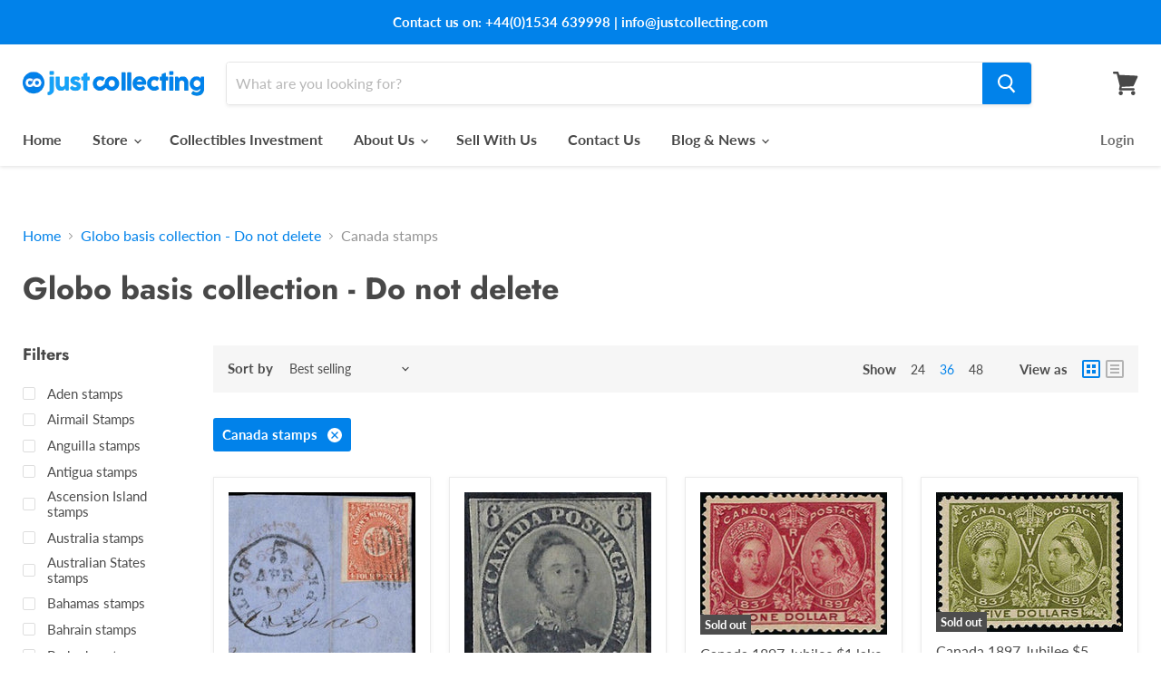

--- FILE ---
content_type: text/html; charset=utf-8
request_url: https://www.justcollecting.com/collections/globo_basis_collection/canada-stamps?view=view-36&grid_list
body_size: 53763
content:
<!doctype html>
<html class="no-js no-touch" lang="en">
  <head>
    <meta name="google-site-verification" content="4z9v8Vk8Wtb2uWZtTvQ9Rrt4_HSEdj6i4a4JOaDhUog" />
    <meta charset="utf-8">
    <meta http-equiv="x-ua-compatible" content="IE=edge">

    <link rel="preconnect" href="https://cdn.shopify.com">
    <link rel="preconnect" href="https://fonts.shopifycdn.com">
    <link rel="preconnect" href="https://v.shopify.com">
    <link rel="preconnect" href="https://cdn.shopifycloud.com">

    <title>Globo basis collection - Do not delete
        
        
        
 — Tagged &quot;Canada stamps&quot;
 — JustCollecting</title>

    

    
  <link rel="shortcut icon" href="//www.justcollecting.com/cdn/shop/files/favicon_32x32.png?v=1616064753" type="image/png">


    
      <meta name="robots" content="noindex" />
      <link rel="canonical" href="https://www.justcollecting.com/collections/globo_basis_collection" />
    

    <meta name="viewport" content="width=device-width">

    
    















<meta property="og:site_name" content="JustCollecting">
<meta property="og:url" content="https://www.justcollecting.com/collections/globo_basis_collection/canada-stamps">
<meta property="og:title" content="Globo basis collection - Do not delete">
<meta property="og:type" content="website">
<meta property="og:description" content="Invest in the rarest stamps, coins, autographs and historical artefacts at Just Collecting. Free global delivery. Guaranteed authentic. Visit us today.">




















<meta name="twitter:title" content="Globo basis collection - Do not delete">
<meta name="twitter:description" content="Invest in the rarest stamps, coins, autographs and historical artefacts at Just Collecting. Free global delivery. Guaranteed authentic. Visit us today.">




    <link rel="preload" href="//www.justcollecting.com/cdn/fonts/lato/lato_n7.900f219bc7337bc57a7a2151983f0a4a4d9d5dcf.woff2" as="font" crossorigin="anonymous">
    <link rel="preload" as="style" href="//www.justcollecting.com/cdn/shop/t/2/assets/theme.css?v=72247881245561557151762184307">

    <script>window.performance && window.performance.mark && window.performance.mark('shopify.content_for_header.start');</script><meta name="facebook-domain-verification" content="l9rjts7962pdzj7avkhwlo7r0t0lkb">
<meta name="facebook-domain-verification" content="s81tglz0y76n68qa8r393ebfs4y70l">
<meta id="shopify-digital-wallet" name="shopify-digital-wallet" content="/55079698628/digital_wallets/dialog">
<meta name="shopify-checkout-api-token" content="25c2dfc24689c800829bfe62892e4bad">
<meta id="in-context-paypal-metadata" data-shop-id="55079698628" data-venmo-supported="false" data-environment="production" data-locale="en_US" data-paypal-v4="true" data-currency="GBP">
<link rel="alternate" type="application/atom+xml" title="Feed" href="/collections/globo_basis_collection/canada-stamps.atom" />
<link rel="next" href="/collections/globo_basis_collection/canada-stamps?page=2&amp;view=view-36">
<link rel="alternate" type="application/json+oembed" href="https://www.justcollecting.com/collections/globo_basis_collection/canada-stamps.oembed">
<script async="async" src="/checkouts/internal/preloads.js?locale=en-GB"></script>
<script id="shopify-features" type="application/json">{"accessToken":"25c2dfc24689c800829bfe62892e4bad","betas":["rich-media-storefront-analytics"],"domain":"www.justcollecting.com","predictiveSearch":true,"shopId":55079698628,"locale":"en"}</script>
<script>var Shopify = Shopify || {};
Shopify.shop = "justcollecting.myshopify.com";
Shopify.locale = "en";
Shopify.currency = {"active":"GBP","rate":"1.0"};
Shopify.country = "GB";
Shopify.theme = {"name":"Empire","id":120627593412,"schema_name":"Empire","schema_version":"5.8.0","theme_store_id":838,"role":"main"};
Shopify.theme.handle = "null";
Shopify.theme.style = {"id":null,"handle":null};
Shopify.cdnHost = "www.justcollecting.com/cdn";
Shopify.routes = Shopify.routes || {};
Shopify.routes.root = "/";</script>
<script type="module">!function(o){(o.Shopify=o.Shopify||{}).modules=!0}(window);</script>
<script>!function(o){function n(){var o=[];function n(){o.push(Array.prototype.slice.apply(arguments))}return n.q=o,n}var t=o.Shopify=o.Shopify||{};t.loadFeatures=n(),t.autoloadFeatures=n()}(window);</script>
<script id="shop-js-analytics" type="application/json">{"pageType":"collection"}</script>
<script defer="defer" async type="module" src="//www.justcollecting.com/cdn/shopifycloud/shop-js/modules/v2/client.init-shop-cart-sync_D0dqhulL.en.esm.js"></script>
<script defer="defer" async type="module" src="//www.justcollecting.com/cdn/shopifycloud/shop-js/modules/v2/chunk.common_CpVO7qML.esm.js"></script>
<script type="module">
  await import("//www.justcollecting.com/cdn/shopifycloud/shop-js/modules/v2/client.init-shop-cart-sync_D0dqhulL.en.esm.js");
await import("//www.justcollecting.com/cdn/shopifycloud/shop-js/modules/v2/chunk.common_CpVO7qML.esm.js");

  window.Shopify.SignInWithShop?.initShopCartSync?.({"fedCMEnabled":true,"windoidEnabled":true});

</script>
<script>(function() {
  var isLoaded = false;
  function asyncLoad() {
    if (isLoaded) return;
    isLoaded = true;
    var urls = ["https:\/\/chimpstatic.com\/mcjs-connected\/js\/users\/000f2b87594d77754f47f7451\/75d06ce4d5712f6c97ff1aaa8.js?shop=justcollecting.myshopify.com","https:\/\/static.klaviyo.com\/onsite\/js\/klaviyo.js?company_id=SZrvFc\u0026shop=justcollecting.myshopify.com","https:\/\/static.klaviyo.com\/onsite\/js\/klaviyo.js?company_id=SZrvFc\u0026shop=justcollecting.myshopify.com","https:\/\/redirectify.app\/script_tags\/tracking.js?shop=justcollecting.myshopify.com","https:\/\/zooomyapps.com\/wishlist\/ZooomyOrders.js?shop=justcollecting.myshopify.com","https:\/\/d23dclunsivw3h.cloudfront.net\/redirect-app.js?shop=justcollecting.myshopify.com","https:\/\/nudgify.ams3.cdn.digitaloceanspaces.com\/shopify.js?uuid=28363208-144e-4adf-b563-a40e06ab98d6\u0026shop=justcollecting.myshopify.com"];
    for (var i = 0; i < urls.length; i++) {
      var s = document.createElement('script');
      s.type = 'text/javascript';
      s.async = true;
      s.src = urls[i];
      var x = document.getElementsByTagName('script')[0];
      x.parentNode.insertBefore(s, x);
    }
  };
  if(window.attachEvent) {
    window.attachEvent('onload', asyncLoad);
  } else {
    window.addEventListener('load', asyncLoad, false);
  }
})();</script>
<script id="__st">var __st={"a":55079698628,"offset":0,"reqid":"7001ea69-7673-423a-aeba-247a91e22a92-1763848362","pageurl":"www.justcollecting.com\/collections\/globo_basis_collection\/canada-stamps?view=view-36\u0026grid_list","u":"3067b819129e","p":"collection","rtyp":"collection","rid":278343647428};</script>
<script>window.ShopifyPaypalV4VisibilityTracking = true;</script>
<script id="captcha-bootstrap">!function(){'use strict';const t='contact',e='account',n='new_comment',o=[[t,t],['blogs',n],['comments',n],[t,'customer']],c=[[e,'customer_login'],[e,'guest_login'],[e,'recover_customer_password'],[e,'create_customer']],r=t=>t.map((([t,e])=>`form[action*='/${t}']:not([data-nocaptcha='true']) input[name='form_type'][value='${e}']`)).join(','),a=t=>()=>t?[...document.querySelectorAll(t)].map((t=>t.form)):[];function s(){const t=[...o],e=r(t);return a(e)}const i='password',u='form_key',d=['recaptcha-v3-token','g-recaptcha-response','h-captcha-response',i],f=()=>{try{return window.sessionStorage}catch{return}},m='__shopify_v',_=t=>t.elements[u];function p(t,e,n=!1){try{const o=window.sessionStorage,c=JSON.parse(o.getItem(e)),{data:r}=function(t){const{data:e,action:n}=t;return t[m]||n?{data:e,action:n}:{data:t,action:n}}(c);for(const[e,n]of Object.entries(r))t.elements[e]&&(t.elements[e].value=n);n&&o.removeItem(e)}catch(o){console.error('form repopulation failed',{error:o})}}const l='form_type',E='cptcha';function T(t){t.dataset[E]=!0}const w=window,h=w.document,L='Shopify',v='ce_forms',y='captcha';let A=!1;((t,e)=>{const n=(g='f06e6c50-85a8-45c8-87d0-21a2b65856fe',I='https://cdn.shopify.com/shopifycloud/storefront-forms-hcaptcha/ce_storefront_forms_captcha_hcaptcha.v1.5.2.iife.js',D={infoText:'Protected by hCaptcha',privacyText:'Privacy',termsText:'Terms'},(t,e,n)=>{const o=w[L][v],c=o.bindForm;if(c)return c(t,g,e,D).then(n);var r;o.q.push([[t,g,e,D],n]),r=I,A||(h.body.append(Object.assign(h.createElement('script'),{id:'captcha-provider',async:!0,src:r})),A=!0)});var g,I,D;w[L]=w[L]||{},w[L][v]=w[L][v]||{},w[L][v].q=[],w[L][y]=w[L][y]||{},w[L][y].protect=function(t,e){n(t,void 0,e),T(t)},Object.freeze(w[L][y]),function(t,e,n,w,h,L){const[v,y,A,g]=function(t,e,n){const i=e?o:[],u=t?c:[],d=[...i,...u],f=r(d),m=r(i),_=r(d.filter((([t,e])=>n.includes(e))));return[a(f),a(m),a(_),s()]}(w,h,L),I=t=>{const e=t.target;return e instanceof HTMLFormElement?e:e&&e.form},D=t=>v().includes(t);t.addEventListener('submit',(t=>{const e=I(t);if(!e)return;const n=D(e)&&!e.dataset.hcaptchaBound&&!e.dataset.recaptchaBound,o=_(e),c=g().includes(e)&&(!o||!o.value);(n||c)&&t.preventDefault(),c&&!n&&(function(t){try{if(!f())return;!function(t){const e=f();if(!e)return;const n=_(t);if(!n)return;const o=n.value;o&&e.removeItem(o)}(t);const e=Array.from(Array(32),(()=>Math.random().toString(36)[2])).join('');!function(t,e){_(t)||t.append(Object.assign(document.createElement('input'),{type:'hidden',name:u})),t.elements[u].value=e}(t,e),function(t,e){const n=f();if(!n)return;const o=[...t.querySelectorAll(`input[type='${i}']`)].map((({name:t})=>t)),c=[...d,...o],r={};for(const[a,s]of new FormData(t).entries())c.includes(a)||(r[a]=s);n.setItem(e,JSON.stringify({[m]:1,action:t.action,data:r}))}(t,e)}catch(e){console.error('failed to persist form',e)}}(e),e.submit())}));const S=(t,e)=>{t&&!t.dataset[E]&&(n(t,e.some((e=>e===t))),T(t))};for(const o of['focusin','change'])t.addEventListener(o,(t=>{const e=I(t);D(e)&&S(e,y())}));const B=e.get('form_key'),M=e.get(l),P=B&&M;t.addEventListener('DOMContentLoaded',(()=>{const t=y();if(P)for(const e of t)e.elements[l].value===M&&p(e,B);[...new Set([...A(),...v().filter((t=>'true'===t.dataset.shopifyCaptcha))])].forEach((e=>S(e,t)))}))}(h,new URLSearchParams(w.location.search),n,t,e,['guest_login'])})(!0,!0)}();</script>
<script integrity="sha256-52AcMU7V7pcBOXWImdc/TAGTFKeNjmkeM1Pvks/DTgc=" data-source-attribution="shopify.loadfeatures" defer="defer" src="//www.justcollecting.com/cdn/shopifycloud/storefront/assets/storefront/load_feature-81c60534.js" crossorigin="anonymous"></script>
<script data-source-attribution="shopify.dynamic_checkout.dynamic.init">var Shopify=Shopify||{};Shopify.PaymentButton=Shopify.PaymentButton||{isStorefrontPortableWallets:!0,init:function(){window.Shopify.PaymentButton.init=function(){};var t=document.createElement("script");t.src="https://www.justcollecting.com/cdn/shopifycloud/portable-wallets/latest/portable-wallets.en.js",t.type="module",document.head.appendChild(t)}};
</script>
<script data-source-attribution="shopify.dynamic_checkout.buyer_consent">
  function portableWalletsHideBuyerConsent(e){var t=document.getElementById("shopify-buyer-consent"),n=document.getElementById("shopify-subscription-policy-button");t&&n&&(t.classList.add("hidden"),t.setAttribute("aria-hidden","true"),n.removeEventListener("click",e))}function portableWalletsShowBuyerConsent(e){var t=document.getElementById("shopify-buyer-consent"),n=document.getElementById("shopify-subscription-policy-button");t&&n&&(t.classList.remove("hidden"),t.removeAttribute("aria-hidden"),n.addEventListener("click",e))}window.Shopify?.PaymentButton&&(window.Shopify.PaymentButton.hideBuyerConsent=portableWalletsHideBuyerConsent,window.Shopify.PaymentButton.showBuyerConsent=portableWalletsShowBuyerConsent);
</script>
<script data-source-attribution="shopify.dynamic_checkout.cart.bootstrap">document.addEventListener("DOMContentLoaded",(function(){function t(){return document.querySelector("shopify-accelerated-checkout-cart, shopify-accelerated-checkout")}if(t())Shopify.PaymentButton.init();else{new MutationObserver((function(e,n){t()&&(Shopify.PaymentButton.init(),n.disconnect())})).observe(document.body,{childList:!0,subtree:!0})}}));
</script>
<link id="shopify-accelerated-checkout-styles" rel="stylesheet" media="screen" href="https://www.justcollecting.com/cdn/shopifycloud/portable-wallets/latest/accelerated-checkout-backwards-compat.css" crossorigin="anonymous">
<style id="shopify-accelerated-checkout-cart">
        #shopify-buyer-consent {
  margin-top: 1em;
  display: inline-block;
  width: 100%;
}

#shopify-buyer-consent.hidden {
  display: none;
}

#shopify-subscription-policy-button {
  background: none;
  border: none;
  padding: 0;
  text-decoration: underline;
  font-size: inherit;
  cursor: pointer;
}

#shopify-subscription-policy-button::before {
  box-shadow: none;
}

      </style>

<script>window.performance && window.performance.mark && window.performance.mark('shopify.content_for_header.end');</script>
<script type="text/javascript">window.moneyFormat = "£{{amount}}";
  window.shopCurrency = "GBP";
  window.assetsUrl = '//www.justcollecting.com/cdn/shop/t/2/assets/';
</script>
<script>
  window.globoRelatedProductsConfig = {
    apiUrl: "https://related-products.globosoftware.net/v2/public/api",
    alternateApiUrl: "https://related-products.globosoftware.net/v2/public",
    shop: "justcollecting.myshopify.com",
    shopNumber: 28398,
    domain: "www.justcollecting.com",
    customer:null,
    urls: {
      search: "\/search",
      collection: "\/collections",
    },
    page: 'collection',
    translation: {"add_to_cart":"Add to cart","added_to_cart":"Added to cart","add_selected_to_cart":"Add selected to cart","added_selected_to_cart":"Added selected to cart","sale":"Sale","total_price":"Total price:","this_item":"This item:","sold_out":"Sold out"},
    settings: {"hidewatermark":false,"redirect":true,"new_tab":true,"image_ratio":"400:500","hidden_tags":null,"exclude_tags":null,"carousel_autoplay":false,"carousel_items":"5","discount":{"enable":false,"condition":"any","type":"percentage","value":10},"sold_out":false,"carousel_loop":true,"visible_tags":null},
    manualRecommendations: {},
    boughtTogetherIds: {},
    trendingProducts: [],
    productBoughtTogether: {"type":"product_bought_together","enable":false,"title":{"text":"Frequently Bought Together","color":"#212121","fontSize":"25","align":"left"},"subtitle":{"text":null,"color":"#212121","fontSize":"18"},"limit":10,"maxWidth":1170,"conditions":[{"id":"bought_together","status":1},{"id":"manual","status":1},{"id":"vendor","type":"same","status":1},{"id":"type","type":"same","status":1},{"id":"collection","type":"same","status":1},{"id":"tags","type":"same","status":1},{"id":"global","status":1}],"template":{"id":"2","elements":["price","addToCartBtn","variantSelector","saleLabel"],"productTitle":{"fontSize":"15","color":"#212121"},"productPrice":{"fontSize":"14","color":"#212121"},"productOldPrice":{"fontSize":16,"color":"#919191"},"button":{"fontSize":"14","color":"#ffffff","backgroundColor":"#212121"},"saleLabel":{"color":"#fff","backgroundColor":"#c00000"},"this_item":true,"selected":true},"random":false,"discount":true},
    productRelated: {"type":"product_related","enable":true,"title":{"text":"Related products","color":"#484848","fontSize":"25","align":"left"},"subtitle":{"text":null,"color":"#212121","fontSize":"18"},"limit":10,"maxWidth":1350,"conditions":[{"id":"manual","status":1},{"id":"bought_together","status":0},{"id":"vendor","type":"same","status":0},{"id":"type","type":"same","status":0},{"id":"collection","type":"same","status":1},{"id":"tags","type":"same","status":0},{"id":"global","status":0}],"template":{"id":"1","elements":["price","addToCartBtn","variantSelector","saleLabel"],"productTitle":{"fontSize":"15","color":"#4d4d4d"},"productPrice":{"fontSize":"14","color":"#212121"},"productOldPrice":{"fontSize":16,"color":"#919191"},"button":{"fontSize":"14","color":"#ffffff","backgroundColor":"#0182ea"},"saleLabel":{"color":"#fff","backgroundColor":"#c00000"},"this_item":false,"selected":false},"random":false,"discount":false},
    cart: {"type":"cart","enable":true,"title":{"text":"What else do you need?","color":"#212121","fontSize":"20","align":"left"},"subtitle":{"text":"","color":"#212121","fontSize":"18"},"limit":10,"maxWidth":1170,"conditions":[{"id":"manual","status":1},{"id":"bought_together","status":1},{"id":"tags","type":"same","status":1},{"id":"global","status":1}],"template":{"id":"3","elements":["price","addToCartBtn","variantSelector","saleLabel"],"productTitle":{"fontSize":"14","color":"#212121"},"productPrice":{"fontSize":"14","color":"#212121"},"productOldPrice":{"fontSize":16,"color":"#919191"},"button":{"fontSize":"15","color":"#ffffff","backgroundColor":"#212121"},"saleLabel":{"color":"#fff","backgroundColor":"#c00000"},"this_item":true,"selected":true},"random":false,"discount":false},
    basis_collection_handle: 'all',
    widgets: [],
    view_name: 'globo.alsobought',
    cart_properties_name: '_bundle',
    discounted_ids: [],
    discount_min_amount: 0,data: {},no_image_url: "https://cdn.shopify.com/s/images/admin/no-image-large.gif"
  };
</script>
<script>
</script>
<script defer src="//www.justcollecting.com/cdn/shop/t/2/assets/globo.alsobought.data.js?v=119465614201001288951617205099" type="text/javascript"></script>
<script defer src="//www.justcollecting.com/cdn/shop/t/2/assets/globo.alsobought.js?v=181271413300238781441617204580" type="text/javascript"></script>
<link rel="preload stylesheet" href="//www.justcollecting.com/cdn/shop/t/2/assets/globo.alsobought.css?v=92078713138673082301617205001" as="style">


    <link href="//www.justcollecting.com/cdn/shop/t/2/assets/theme.css?v=72247881245561557151762184307" rel="stylesheet" type="text/css" media="all" />

    
    <script>
      window.Theme = window.Theme || {};
      window.Theme.routes = {
        "root_url": "/",
        "account_url": "/account",
        "account_login_url": "https://shopify.com/55079698628/account?locale=en&region_country=GB",
        "account_logout_url": "/account/logout",
        "account_register_url": "https://shopify.com/55079698628/account?locale=en",
        "account_addresses_url": "/account/addresses",
        "collections_url": "/collections",
        "all_products_collection_url": "/collections/all",
        "search_url": "/search",
        "cart_url": "/cart",
        "cart_add_url": "/cart/add",
        "cart_change_url": "/cart/change",
        "cart_clear_url": "/cart/clear",
        "product_recommendations_url": "/recommendations/products",
      };
    </script>
    
    
    <link rel="preconnect" href="https://fonts.gstatic.com">
	<link href="https://fonts.googleapis.com/css2?family=Source+Serif+Pro:wght@200;300;400;600;700;900&display=swap" rel="stylesheet">
<meta name="google-site-verification" content="Ghe1qNO4J59-tdMsc3eVE0IR8T9wwST8NEs_CrTP_cQ" />
  <!-- BEGIN app block: shopify://apps/currency-converter/blocks/app-embed-block/a56d6bd1-e9df-4a4a-b98e-e9bb5c43a042 --><script>
    window.codeblackbelt = window.codeblackbelt || {};
    window.codeblackbelt.shop = window.codeblackbelt.shop || 'justcollecting.myshopify.com';
    </script><script src="//cdn.codeblackbelt.com/widgets/currency-converter-plus/main.min.js?version=2025112221+0000" async></script>
<!-- END app block --><script src="https://cdn.shopify.com/extensions/f6b93b6b-eff4-4c45-8c63-21cfe4a838c4/forms-2273/assets/shopify-forms-loader.js" type="text/javascript" defer="defer"></script>
<link href="https://monorail-edge.shopifysvc.com" rel="dns-prefetch">
<script>(function(){if ("sendBeacon" in navigator && "performance" in window) {try {var session_token_from_headers = performance.getEntriesByType('navigation')[0].serverTiming.find(x => x.name == '_s').description;} catch {var session_token_from_headers = undefined;}var session_cookie_matches = document.cookie.match(/_shopify_s=([^;]*)/);var session_token_from_cookie = session_cookie_matches && session_cookie_matches.length === 2 ? session_cookie_matches[1] : "";var session_token = session_token_from_headers || session_token_from_cookie || "";function handle_abandonment_event(e) {var entries = performance.getEntries().filter(function(entry) {return /monorail-edge.shopifysvc.com/.test(entry.name);});if (!window.abandonment_tracked && entries.length === 0) {window.abandonment_tracked = true;var currentMs = Date.now();var navigation_start = performance.timing.navigationStart;var payload = {shop_id: 55079698628,url: window.location.href,navigation_start,duration: currentMs - navigation_start,session_token,page_type: "collection"};window.navigator.sendBeacon("https://monorail-edge.shopifysvc.com/v1/produce", JSON.stringify({schema_id: "online_store_buyer_site_abandonment/1.1",payload: payload,metadata: {event_created_at_ms: currentMs,event_sent_at_ms: currentMs}}));}}window.addEventListener('pagehide', handle_abandonment_event);}}());</script>
<script id="web-pixels-manager-setup">(function e(e,d,r,n,o){if(void 0===o&&(o={}),!Boolean(null===(a=null===(i=window.Shopify)||void 0===i?void 0:i.analytics)||void 0===a?void 0:a.replayQueue)){var i,a;window.Shopify=window.Shopify||{};var t=window.Shopify;t.analytics=t.analytics||{};var s=t.analytics;s.replayQueue=[],s.publish=function(e,d,r){return s.replayQueue.push([e,d,r]),!0};try{self.performance.mark("wpm:start")}catch(e){}var l=function(){var e={modern:/Edge?\/(1{2}[4-9]|1[2-9]\d|[2-9]\d{2}|\d{4,})\.\d+(\.\d+|)|Firefox\/(1{2}[4-9]|1[2-9]\d|[2-9]\d{2}|\d{4,})\.\d+(\.\d+|)|Chrom(ium|e)\/(9{2}|\d{3,})\.\d+(\.\d+|)|(Maci|X1{2}).+ Version\/(15\.\d+|(1[6-9]|[2-9]\d|\d{3,})\.\d+)([,.]\d+|)( \(\w+\)|)( Mobile\/\w+|) Safari\/|Chrome.+OPR\/(9{2}|\d{3,})\.\d+\.\d+|(CPU[ +]OS|iPhone[ +]OS|CPU[ +]iPhone|CPU IPhone OS|CPU iPad OS)[ +]+(15[._]\d+|(1[6-9]|[2-9]\d|\d{3,})[._]\d+)([._]\d+|)|Android:?[ /-](13[3-9]|1[4-9]\d|[2-9]\d{2}|\d{4,})(\.\d+|)(\.\d+|)|Android.+Firefox\/(13[5-9]|1[4-9]\d|[2-9]\d{2}|\d{4,})\.\d+(\.\d+|)|Android.+Chrom(ium|e)\/(13[3-9]|1[4-9]\d|[2-9]\d{2}|\d{4,})\.\d+(\.\d+|)|SamsungBrowser\/([2-9]\d|\d{3,})\.\d+/,legacy:/Edge?\/(1[6-9]|[2-9]\d|\d{3,})\.\d+(\.\d+|)|Firefox\/(5[4-9]|[6-9]\d|\d{3,})\.\d+(\.\d+|)|Chrom(ium|e)\/(5[1-9]|[6-9]\d|\d{3,})\.\d+(\.\d+|)([\d.]+$|.*Safari\/(?![\d.]+ Edge\/[\d.]+$))|(Maci|X1{2}).+ Version\/(10\.\d+|(1[1-9]|[2-9]\d|\d{3,})\.\d+)([,.]\d+|)( \(\w+\)|)( Mobile\/\w+|) Safari\/|Chrome.+OPR\/(3[89]|[4-9]\d|\d{3,})\.\d+\.\d+|(CPU[ +]OS|iPhone[ +]OS|CPU[ +]iPhone|CPU IPhone OS|CPU iPad OS)[ +]+(10[._]\d+|(1[1-9]|[2-9]\d|\d{3,})[._]\d+)([._]\d+|)|Android:?[ /-](13[3-9]|1[4-9]\d|[2-9]\d{2}|\d{4,})(\.\d+|)(\.\d+|)|Mobile Safari.+OPR\/([89]\d|\d{3,})\.\d+\.\d+|Android.+Firefox\/(13[5-9]|1[4-9]\d|[2-9]\d{2}|\d{4,})\.\d+(\.\d+|)|Android.+Chrom(ium|e)\/(13[3-9]|1[4-9]\d|[2-9]\d{2}|\d{4,})\.\d+(\.\d+|)|Android.+(UC? ?Browser|UCWEB|U3)[ /]?(15\.([5-9]|\d{2,})|(1[6-9]|[2-9]\d|\d{3,})\.\d+)\.\d+|SamsungBrowser\/(5\.\d+|([6-9]|\d{2,})\.\d+)|Android.+MQ{2}Browser\/(14(\.(9|\d{2,})|)|(1[5-9]|[2-9]\d|\d{3,})(\.\d+|))(\.\d+|)|K[Aa][Ii]OS\/(3\.\d+|([4-9]|\d{2,})\.\d+)(\.\d+|)/},d=e.modern,r=e.legacy,n=navigator.userAgent;return n.match(d)?"modern":n.match(r)?"legacy":"unknown"}(),u="modern"===l?"modern":"legacy",c=(null!=n?n:{modern:"",legacy:""})[u],f=function(e){return[e.baseUrl,"/wpm","/b",e.hashVersion,"modern"===e.buildTarget?"m":"l",".js"].join("")}({baseUrl:d,hashVersion:r,buildTarget:u}),m=function(e){var d=e.version,r=e.bundleTarget,n=e.surface,o=e.pageUrl,i=e.monorailEndpoint;return{emit:function(e){var a=e.status,t=e.errorMsg,s=(new Date).getTime(),l=JSON.stringify({metadata:{event_sent_at_ms:s},events:[{schema_id:"web_pixels_manager_load/3.1",payload:{version:d,bundle_target:r,page_url:o,status:a,surface:n,error_msg:t},metadata:{event_created_at_ms:s}}]});if(!i)return console&&console.warn&&console.warn("[Web Pixels Manager] No Monorail endpoint provided, skipping logging."),!1;try{return self.navigator.sendBeacon.bind(self.navigator)(i,l)}catch(e){}var u=new XMLHttpRequest;try{return u.open("POST",i,!0),u.setRequestHeader("Content-Type","text/plain"),u.send(l),!0}catch(e){return console&&console.warn&&console.warn("[Web Pixels Manager] Got an unhandled error while logging to Monorail."),!1}}}}({version:r,bundleTarget:l,surface:e.surface,pageUrl:self.location.href,monorailEndpoint:e.monorailEndpoint});try{o.browserTarget=l,function(e){var d=e.src,r=e.async,n=void 0===r||r,o=e.onload,i=e.onerror,a=e.sri,t=e.scriptDataAttributes,s=void 0===t?{}:t,l=document.createElement("script"),u=document.querySelector("head"),c=document.querySelector("body");if(l.async=n,l.src=d,a&&(l.integrity=a,l.crossOrigin="anonymous"),s)for(var f in s)if(Object.prototype.hasOwnProperty.call(s,f))try{l.dataset[f]=s[f]}catch(e){}if(o&&l.addEventListener("load",o),i&&l.addEventListener("error",i),u)u.appendChild(l);else{if(!c)throw new Error("Did not find a head or body element to append the script");c.appendChild(l)}}({src:f,async:!0,onload:function(){if(!function(){var e,d;return Boolean(null===(d=null===(e=window.Shopify)||void 0===e?void 0:e.analytics)||void 0===d?void 0:d.initialized)}()){var d=window.webPixelsManager.init(e)||void 0;if(d){var r=window.Shopify.analytics;r.replayQueue.forEach((function(e){var r=e[0],n=e[1],o=e[2];d.publishCustomEvent(r,n,o)})),r.replayQueue=[],r.publish=d.publishCustomEvent,r.visitor=d.visitor,r.initialized=!0}}},onerror:function(){return m.emit({status:"failed",errorMsg:"".concat(f," has failed to load")})},sri:function(e){var d=/^sha384-[A-Za-z0-9+/=]+$/;return"string"==typeof e&&d.test(e)}(c)?c:"",scriptDataAttributes:o}),m.emit({status:"loading"})}catch(e){m.emit({status:"failed",errorMsg:(null==e?void 0:e.message)||"Unknown error"})}}})({shopId: 55079698628,storefrontBaseUrl: "https://www.justcollecting.com",extensionsBaseUrl: "https://extensions.shopifycdn.com/cdn/shopifycloud/web-pixels-manager",monorailEndpoint: "https://monorail-edge.shopifysvc.com/unstable/produce_batch",surface: "storefront-renderer",enabledBetaFlags: ["2dca8a86"],webPixelsConfigList: [{"id":"736690480","configuration":"{\"config\":\"{\\\"pixel_id\\\":\\\"G-Z8HC80FX2K\\\",\\\"gtag_events\\\":[{\\\"type\\\":\\\"purchase\\\",\\\"action_label\\\":\\\"G-Z8HC80FX2K\\\"},{\\\"type\\\":\\\"page_view\\\",\\\"action_label\\\":\\\"G-Z8HC80FX2K\\\"},{\\\"type\\\":\\\"view_item\\\",\\\"action_label\\\":\\\"G-Z8HC80FX2K\\\"},{\\\"type\\\":\\\"search\\\",\\\"action_label\\\":\\\"G-Z8HC80FX2K\\\"},{\\\"type\\\":\\\"add_to_cart\\\",\\\"action_label\\\":\\\"G-Z8HC80FX2K\\\"},{\\\"type\\\":\\\"begin_checkout\\\",\\\"action_label\\\":\\\"G-Z8HC80FX2K\\\"},{\\\"type\\\":\\\"add_payment_info\\\",\\\"action_label\\\":\\\"G-Z8HC80FX2K\\\"}],\\\"enable_monitoring_mode\\\":false}\"}","eventPayloadVersion":"v1","runtimeContext":"OPEN","scriptVersion":"b2a88bafab3e21179ed38636efcd8a93","type":"APP","apiClientId":1780363,"privacyPurposes":[],"dataSharingAdjustments":{"protectedCustomerApprovalScopes":["read_customer_address","read_customer_email","read_customer_name","read_customer_personal_data","read_customer_phone"]}},{"id":"242549040","configuration":"{\"pixel_id\":\"2955683471346867\",\"pixel_type\":\"facebook_pixel\",\"metaapp_system_user_token\":\"-\"}","eventPayloadVersion":"v1","runtimeContext":"OPEN","scriptVersion":"ca16bc87fe92b6042fbaa3acc2fbdaa6","type":"APP","apiClientId":2329312,"privacyPurposes":["ANALYTICS","MARKETING","SALE_OF_DATA"],"dataSharingAdjustments":{"protectedCustomerApprovalScopes":["read_customer_address","read_customer_email","read_customer_name","read_customer_personal_data","read_customer_phone"]}},{"id":"shopify-app-pixel","configuration":"{}","eventPayloadVersion":"v1","runtimeContext":"STRICT","scriptVersion":"0450","apiClientId":"shopify-pixel","type":"APP","privacyPurposes":["ANALYTICS","MARKETING"]},{"id":"shopify-custom-pixel","eventPayloadVersion":"v1","runtimeContext":"LAX","scriptVersion":"0450","apiClientId":"shopify-pixel","type":"CUSTOM","privacyPurposes":["ANALYTICS","MARKETING"]}],isMerchantRequest: false,initData: {"shop":{"name":"JustCollecting","paymentSettings":{"currencyCode":"GBP"},"myshopifyDomain":"justcollecting.myshopify.com","countryCode":"JE","storefrontUrl":"https:\/\/www.justcollecting.com"},"customer":null,"cart":null,"checkout":null,"productVariants":[],"purchasingCompany":null},},"https://www.justcollecting.com/cdn","ae1676cfwd2530674p4253c800m34e853cb",{"modern":"","legacy":""},{"shopId":"55079698628","storefrontBaseUrl":"https:\/\/www.justcollecting.com","extensionBaseUrl":"https:\/\/extensions.shopifycdn.com\/cdn\/shopifycloud\/web-pixels-manager","surface":"storefront-renderer","enabledBetaFlags":"[\"2dca8a86\"]","isMerchantRequest":"false","hashVersion":"ae1676cfwd2530674p4253c800m34e853cb","publish":"custom","events":"[[\"page_viewed\",{}],[\"collection_viewed\",{\"collection\":{\"id\":\"278343647428\",\"title\":\"Globo basis collection - Do not delete\",\"productVariants\":[{\"price\":{\"amount\":6250.0,\"currencyCode\":\"GBP\"},\"product\":{\"title\":\"Newfoundland 1859 4d scarlet-vermilion cover, SG4\",\"vendor\":\"Paul fraser collectibles\",\"id\":\"9483768103216\",\"untranslatedTitle\":\"Newfoundland 1859 4d scarlet-vermilion cover, SG4\",\"url\":\"\/products\/newfoundland-1859-4d-scarlet-vermilion-cover-sg4\",\"type\":\"Postage Stamps\"},\"id\":\"48717225132336\",\"image\":{\"src\":\"\/\/www.justcollecting.com\/cdn\/shop\/files\/Newfoundland-cover.jpg?v=1718674685\"},\"sku\":\"PT826\",\"title\":\"Default Title\",\"untranslatedTitle\":\"Default Title\"},{\"price\":{\"amount\":3950.0,\"currencyCode\":\"GBP\"},\"product\":{\"title\":\"Canada 1852-57 6d slate-violet on handmade wove SG9\",\"vendor\":\"Paul fraser collectibles\",\"id\":\"9483763646768\",\"untranslatedTitle\":\"Canada 1852-57 6d slate-violet on handmade wove SG9\",\"url\":\"\/products\/canada-1852-57-6d-slate-violet-on-handmade-wove-sg9-1\",\"type\":\"Postage Stamps\"},\"id\":\"48717215793456\",\"image\":{\"src\":\"\/\/www.justcollecting.com\/cdn\/shop\/files\/fullsizeoutput_13c.jpg?v=1718674412\"},\"sku\":\"JC38\",\"title\":\"Default Title\",\"untranslatedTitle\":\"Default Title\"},{\"price\":{\"amount\":550.0,\"currencyCode\":\"GBP\"},\"product\":{\"title\":\"Canada 1897 Jubilee $1 lake SG136\",\"vendor\":\"Paul fraser collectibles\",\"id\":\"9483763581232\",\"untranslatedTitle\":\"Canada 1897 Jubilee $1 lake SG136\",\"url\":\"\/products\/canada-1897-jubilee-1-lake-sg136-1\",\"type\":\"Postage Stamps\"},\"id\":\"48717215498544\",\"image\":{\"src\":\"\/\/www.justcollecting.com\/cdn\/shop\/files\/JC39_b2521ce8-3058-40ef-9a41-84983af75c71.jpg?v=1718674411\"},\"sku\":\"JC39\",\"title\":\"Default Title\",\"untranslatedTitle\":\"Default Title\"},{\"price\":{\"amount\":1400.0,\"currencyCode\":\"GBP\"},\"product\":{\"title\":\"Canada 1897 Jubilee $5 olive-green SG140\",\"vendor\":\"Paul fraser collectibles\",\"id\":\"9483763515696\",\"untranslatedTitle\":\"Canada 1897 Jubilee $5 olive-green SG140\",\"url\":\"\/products\/canada-1897-jubilee-5-olive-green-sg140-1\",\"type\":\"Postage Stamps\"},\"id\":\"48717215433008\",\"image\":{\"src\":\"\/\/www.justcollecting.com\/cdn\/shop\/files\/JC40_2349cd8b-c49e-42c0-8944-6e02a91719a7.jpg?v=1718674409\"},\"sku\":\"JC40\",\"title\":\"Default Title\",\"untranslatedTitle\":\"Default Title\"},{\"price\":{\"amount\":195.0,\"currencyCode\":\"GBP\"},\"product\":{\"title\":\"Canada 1908 Quebec Tercentenary 5c indigo SG191\",\"vendor\":\"Sold\",\"id\":\"9483763482928\",\"untranslatedTitle\":\"Canada 1908 Quebec Tercentenary 5c indigo SG191\",\"url\":\"\/products\/canada-1908-quebec-tercentenary-5c-indigo-sg191-1\",\"type\":\"Postage Stamps\"},\"id\":\"48717215400240\",\"image\":{\"src\":\"\/\/www.justcollecting.com\/cdn\/shop\/files\/JC42_b3a75757-5a28-4e7a-9a45-6b4b382c44cf.jpg?v=1718674407\"},\"sku\":\"JC42\",\"title\":\"Default Title\",\"untranslatedTitle\":\"Default Title\"},{\"price\":{\"amount\":4950.0,\"currencyCode\":\"GBP\"},\"product\":{\"title\":\"Canada 1937-38 $1 violet 'Chateau de Ramezay' SG367a\",\"vendor\":\"Sold\",\"id\":\"9483763417392\",\"untranslatedTitle\":\"Canada 1937-38 $1 violet 'Chateau de Ramezay' SG367a\",\"url\":\"\/products\/canada-1937-38-1-violet-chateau-de-ramezay-sg367a-1\",\"type\":\"Postage Stamps\"},\"id\":\"48717215138096\",\"image\":{\"src\":\"\/\/www.justcollecting.com\/cdn\/shop\/files\/JC45_b35a8a43-588a-48b0-9a26-36dc16fcbd8c.jpg?v=1718674405\"},\"sku\":\"JC45\",\"title\":\"Default Title\",\"untranslatedTitle\":\"Default Title\"},{\"price\":{\"amount\":150.0,\"currencyCode\":\"GBP\"},\"product\":{\"title\":\"Canada 1898-1902 7c greenish-yellow SG160\",\"vendor\":\"Paul fraser collectibles\",\"id\":\"9483760042288\",\"untranslatedTitle\":\"Canada 1898-1902 7c greenish-yellow SG160\",\"url\":\"\/products\/canada-1898-1902-7c-greenish-yellow-sg160-1\",\"type\":\"Postage Stamps\"},\"id\":\"48717207666992\",\"image\":{\"src\":\"\/\/www.justcollecting.com\/cdn\/shop\/files\/Canada_1898-1902_7c_greenish-yellow_SG160.jpg?v=1718674267\"},\"sku\":\"JC41\",\"title\":\"Default Title\",\"untranslatedTitle\":\"Default Title\"},{\"price\":{\"amount\":195.0,\"currencyCode\":\"GBP\"},\"product\":{\"title\":\"Canada 1928-29 50c 'Bluenose' SG284\",\"vendor\":\"Sold\",\"id\":\"9483754438960\",\"untranslatedTitle\":\"Canada 1928-29 50c 'Bluenose' SG284\",\"url\":\"\/products\/canada-1928-29-50c-bluenose-sg284-3\",\"type\":\"Postage Stamps\"},\"id\":\"48717198754096\",\"image\":{\"src\":\"\/\/www.justcollecting.com\/cdn\/shop\/files\/JC43.jpg?v=1718674049\"},\"sku\":\"JC43\",\"title\":\"Default Title\",\"untranslatedTitle\":\"Default Title\"},{\"price\":{\"amount\":180.0,\"currencyCode\":\"GBP\"},\"product\":{\"title\":\"Canada 1928-29 50c 'Bluenose' SG284\",\"vendor\":\"Paul Fraser Collectibles\",\"id\":\"9483754406192\",\"untranslatedTitle\":\"Canada 1928-29 50c 'Bluenose' SG284\",\"url\":\"\/products\/canada-1928-29-50c-bluenose-sg284-2\",\"type\":\"Postage Stamps\"},\"id\":\"48717198721328\",\"image\":{\"src\":\"\/\/www.justcollecting.com\/cdn\/shop\/files\/JC44.jpg?v=1718674047\"},\"sku\":\"JC44\",\"title\":\"Default Title\",\"untranslatedTitle\":\"Default Title\"},{\"price\":{\"amount\":3250.0,\"currencyCode\":\"GBP\"},\"product\":{\"title\":\"Canada 1928-29 1c orange, 2c green, 5c violet, SG275\/9var\",\"vendor\":\"Paul Fraser Collectibles\",\"id\":\"9483743232304\",\"untranslatedTitle\":\"Canada 1928-29 1c orange, 2c green, 5c violet, SG275\/9var\",\"url\":\"\/products\/canada-1928-29-1c-orange-2c-green-5c-violet-sg275-9var-1\",\"type\":\"Postage Stamps\"},\"id\":\"48717152649520\",\"image\":{\"src\":\"\/\/www.justcollecting.com\/cdn\/shop\/files\/1_2e102629-2636-4b7b-b2ff-b9fae03c0ab4.jpg?v=1718673309\"},\"sku\":\"JC345\",\"title\":\"Default Title\",\"untranslatedTitle\":\"Default Title\"},{\"price\":{\"amount\":1000.0,\"currencyCode\":\"GBP\"},\"product\":{\"title\":\"Canada 1868-90 12½c pale dull blue 'Large Queen', SG60c\",\"vendor\":\"Sold\",\"id\":\"9483742052656\",\"untranslatedTitle\":\"Canada 1868-90 12½c pale dull blue 'Large Queen', SG60c\",\"url\":\"\/products\/canada-1868-90-12-c-pale-dull-blue-large-queen-sg60c-1\",\"type\":\"Postage Stamps\"},\"id\":\"48717147668784\",\"image\":{\"src\":\"\/\/www.justcollecting.com\/cdn\/shop\/files\/1_979284c6-7ced-42cd-ad6c-e4b76cee3a54.jpg?v=1718673263\"},\"sku\":\"JC397\",\"title\":\"Default Title\",\"untranslatedTitle\":\"Default Title\"},{\"price\":{\"amount\":125.0,\"currencyCode\":\"GBP\"},\"product\":{\"title\":\"Canada 1938: Airmail first flights Canada\/Belgium SG371\",\"vendor\":\"Paul Fraser Collectibles\",\"id\":\"9483733106992\",\"untranslatedTitle\":\"Canada 1938: Airmail first flights Canada\/Belgium SG371\",\"url\":\"\/products\/canada-1938-airmail-first-flights-canada-belgium-sg371\",\"type\":\"Postage Stamps\"},\"id\":\"48717128761648\",\"image\":{\"src\":\"\/\/www.justcollecting.com\/cdn\/shop\/files\/1_c1ab6042-04bb-4849-80b8-26b24b0304fa.jpg?v=1718672985\"},\"sku\":\"JC516\",\"title\":\"Default Title\",\"untranslatedTitle\":\"Default Title\"},{\"price\":{\"amount\":1950.0,\"currencyCode\":\"GBP\"},\"product\":{\"title\":\"Canada 1875-92 Registration Stamps, SGR1, R7a, R8\/9\",\"vendor\":\"Paul Fraser Collectibles\",\"id\":\"9483665735984\",\"untranslatedTitle\":\"Canada 1875-92 Registration Stamps, SGR1, R7a, R8\/9\",\"url\":\"\/products\/canada-1875-92-registration-stamps-sgr1-r7a-r8-10\",\"type\":\"Postage Stamps\"},\"id\":\"48716928844080\",\"image\":{\"src\":\"\/\/www.justcollecting.com\/cdn\/shop\/files\/Picture3.png?v=1718670495\"},\"sku\":\"JC936\",\"title\":\"Default Title\",\"untranslatedTitle\":\"Default Title\"},{\"price\":{\"amount\":650.0,\"currencyCode\":\"GBP\"},\"product\":{\"title\":\"Canada 1875-92 Registration Stamps 5c green (shades) perforations 12 x 11¾, unused, SGR11\",\"vendor\":\"Paul Fraser Collectible\",\"id\":\"9483641356592\",\"untranslatedTitle\":\"Canada 1875-92 Registration Stamps 5c green (shades) perforations 12 x 11¾, unused, SGR11\",\"url\":\"\/products\/canada-1875-92-registration-stamps-5c-green-shades-perforations-12-x-11-unused-sgr11-1\",\"type\":\"Postage Stamps\"},\"id\":\"48716879986992\",\"image\":{\"src\":\"\/\/www.justcollecting.com\/cdn\/shop\/files\/Scan_534.jpg?v=1718669215\"},\"sku\":\"JC1438\",\"title\":\"Default Title\",\"untranslatedTitle\":\"Default Title\"},{\"price\":{\"amount\":22000.0,\"currencyCode\":\"GBP\"},\"product\":{\"title\":\"Newfoundland 1919 3c brown HAWKER, mounted mint SG142\",\"vendor\":\"Paul Fraser Collectibles\",\"id\":\"9483639161136\",\"untranslatedTitle\":\"Newfoundland 1919 3c brown HAWKER, mounted mint SG142\",\"url\":\"\/products\/newfoundland-1919-3c-brown-hawker-mounted-mint-sg142\",\"type\":\"Postage Stamps\"},\"id\":\"48716875694384\",\"image\":{\"src\":\"\/\/www.justcollecting.com\/cdn\/shop\/files\/140.jpg?v=1718669063\"},\"sku\":\"JC1508\",\"title\":\"Default Title\",\"untranslatedTitle\":\"Default Title\"},{\"price\":{\"amount\":7500.0,\"currencyCode\":\"GBP\"},\"product\":{\"title\":\"Canada 1852-57 6d slate-violet (slate grey), SG9\",\"vendor\":\"Paul Fraser Collectibles\",\"id\":\"9483639128368\",\"untranslatedTitle\":\"Canada 1852-57 6d slate-violet (slate grey), SG9\",\"url\":\"\/products\/canada-1852-57-6d-slate-violet-slate-grey-sg9-1\",\"type\":\"Postage Stamps\"},\"id\":\"48716875661616\",\"image\":{\"src\":\"\/\/www.justcollecting.com\/cdn\/shop\/files\/147.jpg?v=1718669060\"},\"sku\":\"JC1509\",\"title\":\"Default Title\",\"untranslatedTitle\":\"Default Title\"},{\"price\":{\"amount\":90000.0,\"currencyCode\":\"GBP\"},\"product\":{\"title\":\"Canada 1851 Used The Famous 12d Black, SG4\",\"vendor\":\"Paul Fraser Collectibles\",\"id\":\"9483637195056\",\"untranslatedTitle\":\"Canada 1851 Used The Famous 12d Black, SG4\",\"url\":\"\/products\/canada-1851-used-the-famous-12d-black-sg4-1\",\"type\":\"Postage Stamps\"},\"id\":\"48716871237936\",\"image\":{\"src\":\"\/\/www.justcollecting.com\/cdn\/shop\/files\/img20220427_103533022.jpg?v=1718668977\"},\"sku\":\"JC1542\",\"title\":\"Default Title\",\"untranslatedTitle\":\"Default Title\"},{\"price\":{\"amount\":4500.0,\"currencyCode\":\"GBP\"},\"product\":{\"title\":\"Canada 2001 47c \\\"Year of the snake\\\" error, SG2050a\",\"vendor\":\"Paul Fraser Collectibles\",\"id\":\"9483633525040\",\"untranslatedTitle\":\"Canada 2001 47c \\\"Year of the snake\\\" error, SG2050a\",\"url\":\"\/products\/canada-2001-47c-year-of-the-snake-error-sg2050a\",\"type\":\"Postage Stamps\"},\"id\":\"48716864028976\",\"image\":{\"src\":\"\/\/www.justcollecting.com\/cdn\/shop\/files\/jc1548.png?v=1718668749\"},\"sku\":\"JC1548\",\"title\":\"Default Title\",\"untranslatedTitle\":\"Default Title\"},{\"price\":{\"amount\":3250.0,\"currencyCode\":\"GBP\"},\"product\":{\"title\":\"NEWFOUNDLAND 1857-64 4d SCARLET-VERMILION USED, SG4\",\"vendor\":\"Paul Fraser Collectibles\",\"id\":\"9483633164592\",\"untranslatedTitle\":\"NEWFOUNDLAND 1857-64 4d SCARLET-VERMILION USED, SG4\",\"url\":\"\/products\/newfoundland-1857-64-4d-scarlet-vermilion-used-sg4\",\"type\":\"Postage Stamps\"},\"id\":\"48716862980400\",\"image\":{\"src\":\"\/\/www.justcollecting.com\/cdn\/shop\/files\/P189010593-1copy.png?v=1718668721\"},\"sku\":\"JC1565\",\"title\":\"Default Title\",\"untranslatedTitle\":\"Default Title\"},{\"price\":{\"amount\":1250.0,\"currencyCode\":\"GBP\"},\"product\":{\"title\":\"Canada 1898 2c blue imperf imprint block 4, SG167a\",\"vendor\":\"Paul Fraser Collectibles\",\"id\":\"9483633131824\",\"untranslatedTitle\":\"Canada 1898 2c blue imperf imprint block 4, SG167a\",\"url\":\"\/products\/canada-1898-2c-blue-imperf-imprint-block-4-sg167a\",\"type\":\"Postage Stamps\"},\"id\":\"48716862816560\",\"image\":{\"src\":\"\/\/www.justcollecting.com\/cdn\/shop\/files\/P178014129-1copy.png?v=1718668715\"},\"sku\":\"JC1566\",\"title\":\"Default Title\",\"untranslatedTitle\":\"Default Title\"},{\"price\":{\"amount\":500.0,\"currencyCode\":\"GBP\"},\"product\":{\"title\":\"CANADA 1868-71 3c brown-red (USED) SG58a\",\"vendor\":\"Paul Fraser Collectibles\",\"id\":\"9483632247088\",\"untranslatedTitle\":\"CANADA 1868-71 3c brown-red (USED) SG58a\",\"url\":\"\/products\/canada-1868-71-3c-brown-red-used-sg58a\",\"type\":\"Postage Stamps\"},\"id\":\"48716861538608\",\"image\":{\"src\":\"\/\/www.justcollecting.com\/cdn\/shop\/files\/P13401829-1copy.png?v=1718668651\"},\"sku\":\"JC1583\",\"title\":\"Default Title\",\"untranslatedTitle\":\"Default Title\"},{\"price\":{\"amount\":1400.0,\"currencyCode\":\"GBP\"},\"product\":{\"title\":\"Canada 1851 6d slate-violet used, SG2\",\"vendor\":\"Paul Fraser Collectibles\",\"id\":\"9483579621680\",\"untranslatedTitle\":\"Canada 1851 6d slate-violet used, SG2\",\"url\":\"\/products\/canada-1851-6d-slate-violet-used-sg2\",\"type\":\"Postage Stamps\"},\"id\":\"48716703564080\",\"image\":{\"src\":\"\/\/www.justcollecting.com\/cdn\/shop\/files\/P167010539-1copy.png?v=1718666751\"},\"sku\":\"JC1824\",\"title\":\"Default Title\",\"untranslatedTitle\":\"Default Title\"},{\"price\":{\"amount\":150.0,\"currencyCode\":\"GBP\"},\"product\":{\"title\":\"Canada 1927 20c orange Confederation horizontal pair, SGS5\",\"vendor\":\"Paul Fraser Collectibles\",\"id\":\"9483579556144\",\"untranslatedTitle\":\"Canada 1927 20c orange Confederation horizontal pair, SGS5\",\"url\":\"\/products\/canada-1927-20c-orange-confederation-horizontal-pair-sgs5\",\"type\":\"Postage Stamps\"},\"id\":\"48716703334704\",\"image\":{\"src\":\"\/\/www.justcollecting.com\/cdn\/shop\/files\/P167002509-1copy.png?v=1718666748\"},\"sku\":\"JC1825\",\"title\":\"Default Title\",\"untranslatedTitle\":\"Default Title\"},{\"price\":{\"amount\":750.0,\"currencyCode\":\"GBP\"},\"product\":{\"title\":\"CANADA 1868-90 Large Queen 2c (deep) green (UNUSED), SG57\",\"vendor\":\"Paul Fraser Collectibles\",\"id\":\"9483579523376\",\"untranslatedTitle\":\"CANADA 1868-90 Large Queen 2c (deep) green (UNUSED), SG57\",\"url\":\"\/products\/canada-1868-90-large-queen-2c-deep-green-unused-sg57\",\"type\":\"Postage Stamps\"},\"id\":\"48716703301936\",\"image\":{\"src\":\"\/\/www.justcollecting.com\/cdn\/shop\/files\/P15612511-1copy.jpg?v=1718666746\"},\"sku\":\"JC1826\",\"title\":\"Default Title\",\"untranslatedTitle\":\"Default Title\"},{\"price\":{\"amount\":1400.0,\"currencyCode\":\"GBP\"},\"product\":{\"title\":\"CANADA 1868-90 Large Queen 15c brown-purple pair (UNUSED), SG71a\",\"vendor\":\"Paul Fraser Collectibles\",\"id\":\"9483579457840\",\"untranslatedTitle\":\"CANADA 1868-90 Large Queen 15c brown-purple pair (UNUSED), SG71a\",\"url\":\"\/products\/canada-1868-90-large-queen-15c-brown-purple-pair-unused-sg71a\",\"type\":\"Postage Stamps\"},\"id\":\"48716703236400\",\"image\":{\"src\":\"\/\/www.justcollecting.com\/cdn\/shop\/files\/P13412707-1copy.png?v=1718666742\"},\"sku\":\"JC1827\",\"title\":\"Default Title\",\"untranslatedTitle\":\"Default Title\"},{\"price\":{\"amount\":695.0,\"currencyCode\":\"GBP\"},\"product\":{\"title\":\"CANADA 1889-97 'Small Queen' 10c brownish red pair (UNUSED), SG111a\",\"vendor\":\"Paul Fraser Collectibles\",\"id\":\"9483579359536\",\"untranslatedTitle\":\"CANADA 1889-97 'Small Queen' 10c brownish red pair (UNUSED), SG111a\",\"url\":\"\/products\/canada-1889-97-small-queen-10c-brownish-red-pair-unused-sg111a\",\"type\":\"Postage Stamps\"},\"id\":\"48716702974256\",\"image\":{\"src\":\"\/\/www.justcollecting.com\/cdn\/shop\/files\/P13412564-1copy.png?v=1718666738\"},\"sku\":\"JC1828\",\"title\":\"Default Title\",\"untranslatedTitle\":\"Default Title\"},{\"price\":{\"amount\":295.0,\"currencyCode\":\"GBP\"},\"product\":{\"title\":\"CANADA 1898-1902 'Numerals' 1c blue-green (UNUSED), SG151\",\"vendor\":\"Paul Fraser Collectibles\",\"id\":\"9483579195696\",\"untranslatedTitle\":\"CANADA 1898-1902 'Numerals' 1c blue-green (UNUSED), SG151\",\"url\":\"\/products\/canada-1898-1902-numerals-1c-blue-green-unused-sg151\",\"type\":\"Postage Stamps\"},\"id\":\"48716702646576\",\"image\":{\"src\":\"\/\/www.justcollecting.com\/cdn\/shop\/files\/P14516146-1copy.png?v=1718666730\"},\"sku\":\"JC1831\",\"title\":\"Default Title\",\"untranslatedTitle\":\"Default Title\"},{\"price\":{\"amount\":120.0,\"currencyCode\":\"GBP\"},\"product\":{\"title\":\"CANADA 1898-1902 'Numerals' 2c rose-carmine, SG155\",\"vendor\":\"Paul Fraser Collectibles\",\"id\":\"9483579130160\",\"untranslatedTitle\":\"CANADA 1898-1902 'Numerals' 2c rose-carmine, SG155\",\"url\":\"\/products\/canada-1898-1902-numerals-2c-rose-carmine-sg155\",\"type\":\"Postage Stamps\"},\"id\":\"48716702581040\",\"image\":{\"src\":\"\/\/www.justcollecting.com\/cdn\/shop\/files\/P14516926-1copy.jpg?v=1718666727\"},\"sku\":\"JC1832\",\"title\":\"Default Title\",\"untranslatedTitle\":\"Default Title\"},{\"price\":{\"amount\":1100.0,\"currencyCode\":\"GBP\"},\"product\":{\"title\":\"CANADA 1898-1902 'Numerals' 2c rose-carmine error, SG155a\",\"vendor\":\"Paul Fraser Collectibles\",\"id\":\"9483579064624\",\"untranslatedTitle\":\"CANADA 1898-1902 'Numerals' 2c rose-carmine error, SG155a\",\"url\":\"\/products\/canada-1898-1902-numerals-2c-rose-carmine-error-sg155a\",\"type\":\"Postage Stamps\"},\"id\":\"48716702351664\",\"image\":{\"src\":\"\/\/www.justcollecting.com\/cdn\/shop\/files\/P14516144-1copy.jpg?v=1718666725\"},\"sku\":\"JC1833\",\"title\":\"Default Title\",\"untranslatedTitle\":\"Default Title\"},{\"price\":{\"amount\":950.0,\"currencyCode\":\"GBP\"},\"product\":{\"title\":\"CANADA 1898-1902 'Numerals' 3c die proof in carmine, SG156\",\"vendor\":\"Paul Fraser Collectibles\",\"id\":\"9483579031856\",\"untranslatedTitle\":\"CANADA 1898-1902 'Numerals' 3c die proof in carmine, SG156\",\"url\":\"\/products\/canada-1898-1902-numerals-3c-die-proof-in-carmine-sg156\",\"type\":\"Postage Stamps\"},\"id\":\"48716702318896\",\"image\":{\"src\":\"\/\/www.justcollecting.com\/cdn\/shop\/files\/P14516141-1copy_bb012475-523b-437b-9ee9-80a799da4318.jpg?v=1718666723\"},\"sku\":\"JC1840\",\"title\":\"Default Title\",\"untranslatedTitle\":\"Default Title\"},{\"price\":{\"amount\":1500.0,\"currencyCode\":\"GBP\"},\"product\":{\"title\":\"CANADA 1903-12 50c deep violet (UNUSED), SG187\",\"vendor\":\"Paul Fraser Collectibles\",\"id\":\"9483578966320\",\"untranslatedTitle\":\"CANADA 1903-12 50c deep violet (UNUSED), SG187\",\"url\":\"\/products\/canada-1903-12-50c-deep-violet-unused-sg187\",\"type\":\"Postage Stamps\"},\"id\":\"48716702253360\",\"image\":{\"src\":\"\/\/www.justcollecting.com\/cdn\/shop\/files\/P14513932-1copy.png?v=1718666721\"},\"sku\":\"JC1841\",\"title\":\"Default Title\",\"untranslatedTitle\":\"Default Title\"},{\"price\":{\"amount\":850.0,\"currencyCode\":\"GBP\"},\"product\":{\"title\":\"CANADA 1908 Quebec set of 8 to 20c (USED), SG188\/95\",\"vendor\":\"Paul Fraser Collectibles\",\"id\":\"9483578900784\",\"untranslatedTitle\":\"CANADA 1908 Quebec set of 8 to 20c (USED), SG188\/95\",\"url\":\"\/products\/canada-1908-quebec-set-of-8-to-20c-used-sg188-95\",\"type\":\"Postage Stamps\"},\"id\":\"48716702023984\",\"image\":{\"src\":\"\/\/www.justcollecting.com\/cdn\/shop\/files\/P13401839-1copy.png?v=1718666718\"},\"sku\":\"JC1842\",\"title\":\"Default Title\",\"untranslatedTitle\":\"Default Title\"},{\"price\":{\"amount\":575.0,\"currencyCode\":\"GBP\"},\"product\":{\"title\":\"CANADA 1908 Quebec 20c dull brown, SG195\",\"vendor\":\"Paul Fraser Collectibles\",\"id\":\"9483578868016\",\"untranslatedTitle\":\"CANADA 1908 Quebec 20c dull brown, SG195\",\"url\":\"\/products\/canada-1908-quebec-20c-dull-brown-sg195\",\"type\":\"Postage Stamps\"},\"id\":\"48716701991216\",\"image\":{\"src\":\"\/\/www.justcollecting.com\/cdn\/shop\/files\/P167005985-1copy.png?v=1718666716\"},\"sku\":\"JC1843\",\"title\":\"Default Title\",\"untranslatedTitle\":\"Default Title\"},{\"price\":{\"amount\":350.0,\"currencyCode\":\"GBP\"},\"product\":{\"title\":\"CANADA 1915 2c carmine-red 'WAR TAX' (UNUSED), SG229\",\"vendor\":\"Paul Fraser Collectibles\",\"id\":\"9483578802480\",\"untranslatedTitle\":\"CANADA 1915 2c carmine-red 'WAR TAX' (UNUSED), SG229\",\"url\":\"\/products\/canada-1915-2c-carmine-red-war-tax-unused-sg229\",\"type\":\"Postage Stamps\"},\"id\":\"48716701761840\",\"image\":{\"src\":\"\/\/www.justcollecting.com\/cdn\/shop\/files\/P15609874-1copy.png?v=1718666714\"},\"sku\":\"JC1844\",\"title\":\"Default Title\",\"untranslatedTitle\":\"Default Title\"},{\"price\":{\"amount\":95.0,\"currencyCode\":\"GBP\"},\"product\":{\"title\":\"Canada 1915 War Tax 2c rose-carmine, SG230\",\"vendor\":\"Paul Fraser Collectibles\",\"id\":\"9483578736944\",\"untranslatedTitle\":\"Canada 1915 War Tax 2c rose-carmine, SG230\",\"url\":\"\/products\/canada-1915-war-tax-2c-rose-carmine-sg230\",\"type\":\"Postage Stamps\"},\"id\":\"48716701696304\",\"image\":{\"src\":\"\/\/www.justcollecting.com\/cdn\/shop\/files\/P167006034-1copy.jpg?v=1718666711\"},\"sku\":\"JC1845\",\"title\":\"Default Title\",\"untranslatedTitle\":\"Default Title\"},{\"price\":{\"amount\":40.0,\"currencyCode\":\"GBP\"},\"product\":{\"title\":\"Canada 1916 2c + 1c bright carmine, SG232\",\"vendor\":\"Paul Fraser Collectibles\",\"id\":\"9483578671408\",\"untranslatedTitle\":\"Canada 1916 2c + 1c bright carmine, SG232\",\"url\":\"\/products\/canada-1916-2c-1c-bright-carmine-sg232\",\"type\":\"Postage Stamps\"},\"id\":\"48716701434160\",\"image\":{\"src\":\"\/\/www.justcollecting.com\/cdn\/shop\/files\/P167006035-1copy.png?v=1718666709\"},\"sku\":\"JC1846\",\"title\":\"Default Title\",\"untranslatedTitle\":\"Default Title\"},{\"price\":{\"amount\":60.0,\"currencyCode\":\"GBP\"},\"product\":{\"title\":\"CANADA 1916 2c + 1c scarlet, SG233\",\"vendor\":\"Paul Fraser Collectibles\",\"id\":\"9483578638640\",\"untranslatedTitle\":\"CANADA 1916 2c + 1c scarlet, SG233\",\"url\":\"\/products\/canada-1916-2c-1c-scarlet-sg233-1\",\"type\":\"Postage Stamps\"},\"id\":\"48716701401392\",\"image\":{\"src\":\"\/\/www.justcollecting.com\/cdn\/shop\/files\/P15609875-1copy.jpg?v=1718666707\"},\"sku\":\"JC1847\",\"title\":\"Default Title\",\"untranslatedTitle\":\"Default Title\"},{\"price\":{\"amount\":50.0,\"currencyCode\":\"GBP\"},\"product\":{\"title\":\"CANADA 1916 2c + 1c scarlet, SG233\",\"vendor\":\"Paul Fraser Collectibles\",\"id\":\"9483578573104\",\"untranslatedTitle\":\"CANADA 1916 2c + 1c scarlet, SG233\",\"url\":\"\/products\/canada-1916-2c-1c-scarlet-sg233\",\"type\":\"Postage Stamps\"},\"id\":\"48716701204784\",\"image\":{\"src\":\"\/\/www.justcollecting.com\/cdn\/shop\/files\/P167006036-1copy.png?v=1718666705\"},\"sku\":\"JC1848\",\"title\":\"Default Title\",\"untranslatedTitle\":\"Default Title\"},{\"price\":{\"amount\":55.0,\"currencyCode\":\"GBP\"},\"product\":{\"title\":\"Canada 1916 War Tax 2c+1c rose-red, SG234\",\"vendor\":\"Paul Fraser Collectibles\",\"id\":\"9483578507568\",\"untranslatedTitle\":\"Canada 1916 War Tax 2c+1c rose-red, SG234\",\"url\":\"\/products\/canada-1916-war-tax-2c-1c-rose-red-sg234\",\"type\":\"Postage Stamps\"},\"id\":\"48716701139248\",\"image\":{\"src\":\"\/\/www.justcollecting.com\/cdn\/shop\/files\/P167006041-1copy.jpg?v=1718666703\"},\"sku\":\"JC1849\",\"title\":\"Default Title\",\"untranslatedTitle\":\"Default Title\"},{\"price\":{\"amount\":110.0,\"currencyCode\":\"GBP\"},\"product\":{\"title\":\"CANADA 1922-31 3c carmine (UNUSED), SG258\",\"vendor\":\"Paul Fraser Collectibles\",\"id\":\"9483578376496\",\"untranslatedTitle\":\"CANADA 1922-31 3c carmine (UNUSED), SG258\",\"url\":\"\/products\/canada-1922-31-3c-carmine-unused-sg258\",\"type\":\"Postage Stamps\"},\"id\":\"48716700746032\",\"image\":{\"src\":\"\/\/www.justcollecting.com\/cdn\/shop\/files\/P12306066-1copy.png?v=1718666701\"},\"sku\":\"JC1850\",\"title\":\"Default Title\",\"untranslatedTitle\":\"Default Title\"},{\"price\":{\"amount\":110.0,\"currencyCode\":\"GBP\"},\"product\":{\"title\":\"Canada 1916 War Tax 2c+1c brown, SG241\",\"vendor\":\"Paul Fraser Collectibles\",\"id\":\"9483578310960\",\"untranslatedTitle\":\"Canada 1916 War Tax 2c+1c brown, SG241\",\"url\":\"\/products\/canada-1916-war-tax-2c-1c-brown-sg241\",\"type\":\"Postage Stamps\"},\"id\":\"48716700680496\",\"image\":{\"src\":\"\/\/www.justcollecting.com\/cdn\/shop\/files\/P167006054-1copy.jpg?v=1718666699\"},\"sku\":\"JC1851\",\"title\":\"Default Title\",\"untranslatedTitle\":\"Default Title\"},{\"price\":{\"amount\":395.0,\"currencyCode\":\"GBP\"},\"product\":{\"title\":\"Canada 1922-31 1c chrome-yellow, SG259\",\"vendor\":\"Paul Fraser Collectibles\",\"id\":\"9483578245424\",\"untranslatedTitle\":\"Canada 1922-31 1c chrome-yellow, SG259\",\"url\":\"\/products\/canada-1922-31-1c-chrome-yellow-sg259\",\"type\":\"Postage Stamps\"},\"id\":\"48716700614960\",\"image\":{\"src\":\"\/\/www.justcollecting.com\/cdn\/shop\/files\/P167010381-1copy.png?v=1718666697\"},\"sku\":\"JC1852\",\"title\":\"Default Title\",\"untranslatedTitle\":\"Default Title\"},{\"price\":{\"amount\":120.0,\"currencyCode\":\"GBP\"},\"product\":{\"title\":\"Canada 1927 1c Confederation 1c orange, SG266\",\"vendor\":\"Paul Fraser Collectibles\",\"id\":\"9483578179888\",\"untranslatedTitle\":\"Canada 1927 1c Confederation 1c orange, SG266\",\"url\":\"\/products\/canada-1927-1c-confederation-1c-orange-sg266\",\"type\":\"Postage Stamps\"},\"id\":\"48716700385584\",\"image\":{\"src\":\"\/\/www.justcollecting.com\/cdn\/shop\/files\/P167002504-1copy.png?v=1718666694\"},\"sku\":\"JC1853\",\"title\":\"Default Title\",\"untranslatedTitle\":\"Default Title\"},{\"price\":{\"amount\":1200.0,\"currencyCode\":\"GBP\"},\"product\":{\"title\":\"CANADA 1928-29 $1 olive-green, SG285\",\"vendor\":\"Paul Fraser Collectibles\",\"id\":\"9483578114352\",\"untranslatedTitle\":\"CANADA 1928-29 $1 olive-green, SG285\",\"url\":\"\/products\/canada-1928-29-1-olive-green-sg285\",\"type\":\"Postage Stamps\"},\"id\":\"48716700320048\",\"image\":{\"src\":\"\/\/www.justcollecting.com\/cdn\/shop\/files\/P15614987-1copy.png?v=1718666692\"},\"sku\":\"JC1854\",\"title\":\"Default Title\",\"untranslatedTitle\":\"Default Title\"},{\"price\":{\"amount\":1500.0,\"currencyCode\":\"GBP\"},\"product\":{\"title\":\"CANADA 1930-31 10c olive-green imperf pair (UNUSED), SG299a\",\"vendor\":\"Paul Fraser Collectibles\",\"id\":\"9483578081584\",\"untranslatedTitle\":\"CANADA 1930-31 10c olive-green imperf pair (UNUSED), SG299a\",\"url\":\"\/products\/canada-1930-31-10c-olive-green-imperf-pair-unused-sg299a\",\"type\":\"Postage Stamps\"},\"id\":\"48716700090672\",\"image\":{\"src\":\"\/\/www.justcollecting.com\/cdn\/shop\/files\/P13409228-1copy.png?v=1718666689\"},\"sku\":\"JC1857\",\"title\":\"Default Title\",\"untranslatedTitle\":\"Default Title\"},{\"price\":{\"amount\":150.0,\"currencyCode\":\"GBP\"},\"product\":{\"title\":\"CANADA 1930-31 $1 olive-green 'Mt Edith Cavell' (USED), SG303\",\"vendor\":\"Paul Fraser Collectibles\",\"id\":\"9483577983280\",\"untranslatedTitle\":\"CANADA 1930-31 $1 olive-green 'Mt Edith Cavell' (USED), SG303\",\"url\":\"\/products\/canada-1930-31-1-olive-green-mt-edith-cavell-used-sg303\",\"type\":\"Postage Stamps\"},\"id\":\"48716700025136\",\"image\":{\"src\":\"\/\/www.justcollecting.com\/cdn\/shop\/files\/P15610206-1copy.png?v=1718666687\"},\"sku\":\"JC1858\",\"title\":\"Default Title\",\"untranslatedTitle\":\"Default Title\"},{\"price\":{\"amount\":350.0,\"currencyCode\":\"GBP\"},\"product\":{\"title\":\"CANADA 1932-33 13c bright violet (UNUSED), SG325\",\"vendor\":\"Paul Fraser Collectibles\",\"id\":\"9483577950512\",\"untranslatedTitle\":\"CANADA 1932-33 13c bright violet (UNUSED), SG325\",\"url\":\"\/products\/canada-1932-33-13c-bright-violet-unused-sg325\",\"type\":\"Postage Stamps\"},\"id\":\"48716699992368\",\"image\":{\"src\":\"\/\/www.justcollecting.com\/cdn\/shop\/files\/P14513859-1copy.png?v=1718666685\"},\"sku\":\"JC1859\",\"title\":\"Default Title\",\"untranslatedTitle\":\"Default Title\"},{\"price\":{\"amount\":275.0,\"currencyCode\":\"GBP\"},\"product\":{\"title\":\"CANADA 1933 20c red, Grain Conference (UNUSED), SG330\/var\",\"vendor\":\"Paul Fraser Collectibles\",\"id\":\"9483577917744\",\"untranslatedTitle\":\"CANADA 1933 20c red, Grain Conference (UNUSED), SG330\/var\",\"url\":\"\/products\/canada-1933-20c-red-grain-conference-unused-sg330-var\",\"type\":\"Postage Stamps\"},\"id\":\"48716699762992\",\"image\":{\"src\":\"\/\/www.justcollecting.com\/cdn\/shop\/files\/P15600316-1copy.png?v=1718666682\"},\"sku\":\"JC1860\",\"title\":\"Default Title\",\"untranslatedTitle\":\"Default Title\"},{\"price\":{\"amount\":850.0,\"currencyCode\":\"GBP\"},\"product\":{\"title\":\"CANADA 1935 Silver Jubilee 10c and 13c PROOF, SG339\/40\",\"vendor\":\"Paul Fraser Collectibles\",\"id\":\"9483577819440\",\"untranslatedTitle\":\"CANADA 1935 Silver Jubilee 10c and 13c PROOF, SG339\/40\",\"url\":\"\/products\/canada-1935-silver-jubilee-10c-and-13c-proof-sg339-40\",\"type\":\"Postage Stamps\"},\"id\":\"48716699664688\",\"image\":{\"src\":\"\/\/www.justcollecting.com\/cdn\/shop\/files\/P14518694-1copy.png?v=1718666680\"},\"sku\":\"JC1861\",\"title\":\"Default Title\",\"untranslatedTitle\":\"Default Title\"},{\"price\":{\"amount\":850.0,\"currencyCode\":\"GBP\"},\"product\":{\"title\":\"CANADA 1935 Silver Jubilee 13c 'Britannia' die proof, SG340\",\"vendor\":\"Paul Fraser Collectibles\",\"id\":\"9483577786672\",\"untranslatedTitle\":\"CANADA 1935 Silver Jubilee 13c 'Britannia' die proof, SG340\",\"url\":\"\/products\/canada-1935-silver-jubilee-13c-britannia-die-proof-sg340\",\"type\":\"Postage Stamps\"},\"id\":\"48716699435312\",\"image\":{\"src\":\"\/\/www.justcollecting.com\/cdn\/shop\/files\/P16703689-1copy.jpg?v=1718666678\"},\"sku\":\"JC1862\",\"title\":\"Default Title\",\"untranslatedTitle\":\"Default Title\"},{\"price\":{\"amount\":1250.0,\"currencyCode\":\"GBP\"},\"product\":{\"title\":\"CANADA 1935 3c scarlet (UNUSED), SG343b\",\"vendor\":\"Paul Fraser Collectibles\",\"id\":\"9483577721136\",\"untranslatedTitle\":\"CANADA 1935 3c scarlet (UNUSED), SG343b\",\"url\":\"\/products\/canada-1935-3c-scarlet-unused-sg343b\",\"type\":\"Postage Stamps\"},\"id\":\"48716699402544\",\"image\":{\"src\":\"\/\/www.justcollecting.com\/cdn\/shop\/files\/P15609852-1copy.png?v=1718666676\"},\"sku\":\"JC1863\",\"title\":\"Default Title\",\"untranslatedTitle\":\"Default Title\"},{\"price\":{\"amount\":850.0,\"currencyCode\":\"GBP\"},\"product\":{\"title\":\"Canada 1935 Air 6c red-brown 'Daedalus\\\", SG355\",\"vendor\":\"Paul Fraser Collectibles\",\"id\":\"9483577688368\",\"untranslatedTitle\":\"Canada 1935 Air 6c red-brown 'Daedalus\\\", SG355\",\"url\":\"\/products\/canada-1935-air-6c-red-brown-daedalus-sg355\",\"type\":\"Postage Stamps\"},\"id\":\"48716699369776\",\"image\":{\"src\":\"\/\/www.justcollecting.com\/cdn\/shop\/files\/P167002480-1copy.png?v=1718666674\"},\"sku\":\"JC1864\",\"title\":\"Default Title\",\"untranslatedTitle\":\"Default Title\"},{\"price\":{\"amount\":750.0,\"currencyCode\":\"GBP\"},\"product\":{\"title\":\"CANADA 1937 Coronation 3c carmine (PROOF), SG356\",\"vendor\":\"Paul Fraser Collectibles\",\"id\":\"9483577622832\",\"untranslatedTitle\":\"CANADA 1937 Coronation 3c carmine (PROOF), SG356\",\"url\":\"\/products\/canada-1937-coronation-3c-carmine-proof-sg356\",\"type\":\"Postage Stamps\"},\"id\":\"48716699304240\",\"image\":{\"src\":\"\/\/www.justcollecting.com\/cdn\/shop\/files\/P14515983-1copy.png?v=1718666672\"},\"sku\":\"JC1865\",\"title\":\"Default Title\",\"untranslatedTitle\":\"Default Title\"},{\"price\":{\"amount\":500.0,\"currencyCode\":\"GBP\"},\"product\":{\"title\":\"CANADA 1937-38 10c red (PROOF), SG363a\",\"vendor\":\"Paul Fraser Collectibles\",\"id\":\"9483577524528\",\"untranslatedTitle\":\"CANADA 1937-38 10c red (PROOF), SG363a\",\"url\":\"\/products\/canada-1937-38-10c-red-proof-sg363a\",\"type\":\"Postage Stamps\"},\"id\":\"48716699042096\",\"image\":{\"src\":\"\/\/www.justcollecting.com\/cdn\/shop\/files\/P14518709-1copy.png?v=1718666670\"},\"sku\":\"JC1866\",\"title\":\"Default Title\",\"untranslatedTitle\":\"Default Title\"},{\"price\":{\"amount\":175.0,\"currencyCode\":\"GBP\"},\"product\":{\"title\":\"CANADA 1937-38 50c green (UNUSED), SG366\",\"vendor\":\"Paul Fraser Collectibles\",\"id\":\"9483577426224\",\"untranslatedTitle\":\"CANADA 1937-38 50c green (UNUSED), SG366\",\"url\":\"\/products\/canada-1937-38-50c-green-unused-sg366\",\"type\":\"Postage Stamps\"},\"id\":\"48716698943792\",\"image\":{\"src\":\"\/\/www.justcollecting.com\/cdn\/shop\/files\/P15610359-1copy.png?v=1718666666\"},\"sku\":\"JC1868\",\"title\":\"Default Title\",\"untranslatedTitle\":\"Default Title\"},{\"price\":{\"amount\":325.0,\"currencyCode\":\"GBP\"},\"product\":{\"title\":\"CANADA 1937-38 $1 violet 'Chateau de Ramezay' (UNUSED), SG367\",\"vendor\":\"Paul Fraser Collectibles\",\"id\":\"9483577360688\",\"untranslatedTitle\":\"CANADA 1937-38 $1 violet 'Chateau de Ramezay' (UNUSED), SG367\",\"url\":\"\/products\/canada-1937-38-1-violet-chateau-de-ramezay-unused-sg367\",\"type\":\"Postage Stamps\"},\"id\":\"48716698714416\",\"image\":{\"src\":\"\/\/www.justcollecting.com\/cdn\/shop\/files\/P16705409-1copy.png?v=1718666662\"},\"sku\":\"JC1869\",\"title\":\"Default Title\",\"untranslatedTitle\":\"Default Title\"},{\"price\":{\"amount\":100.0,\"currencyCode\":\"GBP\"},\"product\":{\"title\":\"CANADA 1942-48 War Effort 20c chocolate (UNUSED), SG386\",\"vendor\":\"Paul Fraser Collectibles\",\"id\":\"9483577327920\",\"untranslatedTitle\":\"CANADA 1942-48 War Effort 20c chocolate (UNUSED), SG386\",\"url\":\"\/products\/canada-1942-48-war-effort-20c-chocolate-unused-sg386\",\"type\":\"Postage Stamps\"},\"id\":\"48716698681648\",\"image\":{\"src\":\"\/\/www.justcollecting.com\/cdn\/shop\/files\/P14513864-1copy.png?v=1718666660\"},\"sku\":\"JC1870\",\"title\":\"Default Title\",\"untranslatedTitle\":\"Default Title\"},{\"price\":{\"amount\":750.0,\"currencyCode\":\"GBP\"},\"product\":{\"title\":\"CANADA 1942-48 'War Effort' 6c blue 'Air' (PROOF), SG399\",\"vendor\":\"Paul Fraser Collectibles\",\"id\":\"9483577229616\",\"untranslatedTitle\":\"CANADA 1942-48 'War Effort' 6c blue 'Air' (PROOF), SG399\",\"url\":\"\/products\/canada-1942-48-war-effort-6c-blue-air-proof-sg399\",\"type\":\"Postage Stamps\"},\"id\":\"48716698550576\",\"image\":{\"src\":\"\/\/www.justcollecting.com\/cdn\/shop\/files\/P15607305-1copy.png?v=1718666657\"},\"sku\":\"JC1873\",\"title\":\"Default Title\",\"untranslatedTitle\":\"Default Title\"},{\"price\":{\"amount\":175.0,\"currencyCode\":\"GBP\"},\"product\":{\"title\":\"CANADA 1950 $1 ultramarine 'Fisherman' (UNUSED), SG433\",\"vendor\":\"Paul Fraser Collectibles\",\"id\":\"9483577196848\",\"untranslatedTitle\":\"CANADA 1950 $1 ultramarine 'Fisherman' (UNUSED), SG433\",\"url\":\"\/products\/canada-1950-1-ultramarine-fisherman-unused-sg433\",\"type\":\"Postage Stamps\"},\"id\":\"48716698517808\",\"image\":{\"src\":\"\/\/www.justcollecting.com\/cdn\/shop\/files\/P16705411-1copy.png?v=1718666655\"},\"sku\":\"JC1874\",\"title\":\"Default Title\",\"untranslatedTitle\":\"Default Title\"},{\"price\":{\"amount\":2000.0,\"currencyCode\":\"GBP\"},\"product\":{\"title\":\"CANADA 1954-62 3c carmine (UNUSED), SG465a\",\"vendor\":\"Paul Fraser Collectibles\",\"id\":\"9483577098544\",\"untranslatedTitle\":\"CANADA 1954-62 3c carmine (UNUSED), SG465a\",\"url\":\"\/products\/canada-1954-62-3c-carmine-unused-sg465a\",\"type\":\"Postage Stamps\"},\"id\":\"48716698255664\",\"image\":{\"src\":\"\/\/www.justcollecting.com\/cdn\/shop\/files\/P14515987-1copy.png?v=1718666653\"},\"sku\":\"JC1875\",\"title\":\"Default Title\",\"untranslatedTitle\":\"Default Title\"},{\"price\":{\"amount\":1700.0,\"currencyCode\":\"GBP\"},\"product\":{\"title\":\"CANADA 1969 Christmas 6c error (UNUSED), SG645a\",\"vendor\":\"Paul Fraser Collectibles\",\"id\":\"9483577000240\",\"untranslatedTitle\":\"CANADA 1969 Christmas 6c error (UNUSED), SG645a\",\"url\":\"\/products\/canada-1969-christmas-6c-error-unused-sg645a\",\"type\":\"Postage Stamps\"},\"id\":\"48716697993520\",\"image\":{\"src\":\"\/\/www.justcollecting.com\/cdn\/shop\/files\/P14515988-1copy.png?v=1718666651\"},\"sku\":\"JC1878\",\"title\":\"Default Title\",\"untranslatedTitle\":\"Default Title\"},{\"price\":{\"amount\":160.0,\"currencyCode\":\"GBP\"},\"product\":{\"title\":\"CANADA 1977-86 4c 'Canada lily' error (UNUSED), SG859a\",\"vendor\":\"Paul Fraser Collectibles\",\"id\":\"9483576967472\",\"untranslatedTitle\":\"CANADA 1977-86 4c 'Canada lily' error (UNUSED), SG859a\",\"url\":\"\/products\/canada-1977-86-4c-canada-lily-error-unused-sg859a\",\"type\":\"Postage Stamps\"},\"id\":\"48716697960752\",\"image\":{\"src\":\"\/\/www.justcollecting.com\/cdn\/shop\/files\/P13406966-1copy.png?v=1718666648\"},\"sku\":\"JC1879\",\"title\":\"Default Title\",\"untranslatedTitle\":\"Default Title\"},{\"price\":{\"amount\":350.0,\"currencyCode\":\"GBP\"},\"product\":{\"title\":\"CANADA 1977-86 $1 'FUNDY' error (UNUSED), SG884ab\",\"vendor\":\"Paul Fraser Collectibles\",\"id\":\"9483576869168\",\"untranslatedTitle\":\"CANADA 1977-86 $1 'FUNDY' error (UNUSED), SG884ab\",\"url\":\"\/products\/canada-1977-86-1-fundy-error-unused-sg884ab\",\"type\":\"Postage Stamps\"},\"id\":\"48716697764144\",\"image\":{\"src\":\"\/\/www.justcollecting.com\/cdn\/shop\/files\/P13401854-1copy.png?v=1718666646\"},\"sku\":\"JC1880\",\"title\":\"Default Title\",\"untranslatedTitle\":\"Default Title\"},{\"price\":{\"amount\":1100.0,\"currencyCode\":\"GBP\"},\"product\":{\"title\":\"CANADA 1982-87 Heritage Artifacts 'Fishing Spear' error (UNUSED), SG1055ba\",\"vendor\":\"Paul Fraser Collectibles\",\"id\":\"9483576639792\",\"untranslatedTitle\":\"CANADA 1982-87 Heritage Artifacts 'Fishing Spear' error (UNUSED), SG1055ba\",\"url\":\"\/products\/canada-1982-87-heritage-artifacts-fishing-spear-error-unused-sg1055ba\",\"type\":\"Postage Stamps\"},\"id\":\"48716695634224\",\"image\":{\"src\":\"\/\/www.justcollecting.com\/cdn\/shop\/files\/P13412529-1copy.png?v=1718666644\"},\"sku\":\"JC1881\",\"title\":\"Default Title\",\"untranslatedTitle\":\"Default Title\"},{\"price\":{\"amount\":1100.0,\"currencyCode\":\"GBP\"},\"product\":{\"title\":\"CANADA 1988-93 $2 'McAdam Railway Station' error, SG1278ab\",\"vendor\":\"Paul Fraser Collectibles\",\"id\":\"9483576475952\",\"untranslatedTitle\":\"CANADA 1988-93 $2 'McAdam Railway Station' error, SG1278ab\",\"url\":\"\/products\/canada-1988-93-2-mcadam-railway-station-error-sg1278ab\",\"type\":\"Postage Stamps\"},\"id\":\"48716694880560\",\"image\":{\"src\":\"\/\/www.justcollecting.com\/cdn\/shop\/files\/09003299copy.png?v=1718666641\"},\"sku\":\"JC1882\",\"title\":\"Default Title\",\"untranslatedTitle\":\"Default Title\"},{\"price\":{\"amount\":3750.0,\"currencyCode\":\"GBP\"},\"product\":{\"title\":\"CANADA 1994 Commonwealth Games 50c 'Diving' error, SG1594a\",\"vendor\":\"Paul Fraser Collectibles\",\"id\":\"9483576410416\",\"untranslatedTitle\":\"CANADA 1994 Commonwealth Games 50c 'Diving' error, SG1594a\",\"url\":\"\/products\/canada-1994-commonwealth-games-50c-diving-error-sg1594a\",\"type\":\"Postage Stamps\"},\"id\":\"48716694815024\",\"image\":{\"src\":\"\/\/www.justcollecting.com\/cdn\/shop\/files\/09003302copy.png?v=1718666639\"},\"sku\":\"JC1883\",\"title\":\"Default Title\",\"untranslatedTitle\":\"Default Title\"},{\"price\":{\"amount\":650.0,\"currencyCode\":\"GBP\"},\"product\":{\"title\":\"CANADA 2003 48c Year of the Ram error, SG2176var\",\"vendor\":\"Paul Fraser Collectibles\",\"id\":\"9483576377648\",\"untranslatedTitle\":\"CANADA 2003 48c Year of the Ram error, SG2176var\",\"url\":\"\/products\/canada-2003-48c-year-of-the-ram-error-sg2176var\",\"type\":\"Postage Stamps\"},\"id\":\"48716694782256\",\"image\":{\"src\":\"\/\/www.justcollecting.com\/cdn\/shop\/files\/10100772copy.png?v=1718666634\"},\"sku\":\"JC1884\",\"title\":\"Default Title\",\"untranslatedTitle\":\"Default Title\"},{\"price\":{\"amount\":45.0,\"currencyCode\":\"GBP\"},\"product\":{\"title\":\"CANADA 2009 Winter Olympics 98c, $1.18, $1.65 set of three (UNUSED), SG2595a\/7a\",\"vendor\":\"Paul Fraser Collectibles\",\"id\":\"9483576279344\",\"untranslatedTitle\":\"CANADA 2009 Winter Olympics 98c, $1.18, $1.65 set of three (UNUSED), SG2595a\/7a\",\"url\":\"\/products\/canada-2009-winter-olympics-98c-1-18-1-65-set-of-three-unused-sg2595a-7a\",\"type\":\"Postage Stamps\"},\"id\":\"48716694683952\",\"image\":{\"src\":\"\/\/www.justcollecting.com\/cdn\/shop\/files\/P11215153-1copy.png?v=1718666631\"},\"sku\":\"JC1885\",\"title\":\"Default Title\",\"untranslatedTitle\":\"Default Title\"},{\"price\":{\"amount\":250.0,\"currencyCode\":\"GBP\"},\"product\":{\"title\":\"CANADA 1949 short set of 6 to 14c Officials, SGO162\/7\",\"vendor\":\"Paul Fraser Collectibles\",\"id\":\"9483576246576\",\"untranslatedTitle\":\"CANADA 1949 short set of 6 to 14c Officials, SGO162\/7\",\"url\":\"\/products\/canada-1949-short-set-of-6-to-14c-officials-sgo162-7\",\"type\":\"Postage Stamps\"},\"id\":\"48716694651184\",\"image\":{\"src\":\"\/\/www.justcollecting.com\/cdn\/shop\/files\/P15609857-1copy.png?v=1718666628\"},\"sku\":\"JC1886\",\"title\":\"Default Title\",\"untranslatedTitle\":\"Default Title\"},{\"price\":{\"amount\":250.0,\"currencyCode\":\"GBP\"},\"product\":{\"title\":\"Canada 1949 2c brown Missing stop after \\\"S\\\", SGO163a\",\"vendor\":\"Paul Fraser Collectibles\",\"id\":\"9483576181040\",\"untranslatedTitle\":\"Canada 1949 2c brown Missing stop after \\\"S\\\", SGO163a\",\"url\":\"\/products\/canada-1949-2c-brown-missing-stop-after-s-sgo163a\",\"type\":\"Postage Stamps\"},\"id\":\"48716694520112\",\"image\":{\"src\":\"\/\/www.justcollecting.com\/cdn\/shop\/files\/P167001477-1copy.png?v=1718666625\"},\"sku\":\"JC1887\",\"title\":\"Default Title\",\"untranslatedTitle\":\"Default Title\"},{\"price\":{\"amount\":150.0,\"currencyCode\":\"GBP\"},\"product\":{\"title\":\"CANADA 1949 $1 purple 'Ferry' Official, SGO170\",\"vendor\":\"Paul Fraser Collectibles\",\"id\":\"9483576115504\",\"untranslatedTitle\":\"CANADA 1949 $1 purple 'Ferry' Official, SGO170\",\"url\":\"\/products\/canada-1949-1-purple-ferry-official-sgo170\",\"type\":\"Postage Stamps\"},\"id\":\"48716694454576\",\"image\":{\"src\":\"\/\/www.justcollecting.com\/cdn\/shop\/files\/P15610362-1copy.png?v=1718666621\"},\"sku\":\"JC1888\",\"title\":\"Default Title\",\"untranslatedTitle\":\"Default Title\"},{\"price\":{\"amount\":225.0,\"currencyCode\":\"GBP\"},\"product\":{\"title\":\"CANADA 1950-52 20c slate Official, SGO187\",\"vendor\":\"Paul Fraser Collectibles\",\"id\":\"9483576049968\",\"untranslatedTitle\":\"CANADA 1950-52 20c slate Official, SGO187\",\"url\":\"\/products\/canada-1950-52-20c-slate-official-sgo187\",\"type\":\"Postage Stamps\"},\"id\":\"48716694389040\",\"image\":{\"src\":\"\/\/www.justcollecting.com\/cdn\/shop\/files\/P15609865-1copy.png?v=1718666618\"},\"sku\":\"JC1889\",\"title\":\"Default Title\",\"untranslatedTitle\":\"Default Title\"},{\"price\":{\"amount\":375.0,\"currencyCode\":\"GBP\"},\"product\":{\"title\":\"CANADA 1949 $1 purple Official, SGO189\",\"vendor\":\"Paul Fraser Collectibles\",\"id\":\"9483575984432\",\"untranslatedTitle\":\"CANADA 1949 $1 purple Official, SGO189\",\"url\":\"\/products\/canada-1949-1-purple-official-sgo189\",\"type\":\"Postage Stamps\"},\"id\":\"48716694159664\",\"image\":{\"src\":\"\/\/www.justcollecting.com\/cdn\/shop\/files\/P15609882-1copy.png?v=1718666616\"},\"sku\":\"JC1890\",\"title\":\"Default Title\",\"untranslatedTitle\":\"Default Title\"},{\"price\":{\"amount\":800.0,\"currencyCode\":\"GBP\"},\"product\":{\"title\":\"CANADA 1875-92 5c deep green Registration Stamps, SGR6a\",\"vendor\":\"Paul Fraser Collectibles\",\"id\":\"9483575886128\",\"untranslatedTitle\":\"CANADA 1875-92 5c deep green Registration Stamps, SGR6a\",\"url\":\"\/products\/canada-1875-92-5c-deep-green-registration-stamps-sgr6a\",\"type\":\"Postage Stamps\"},\"id\":\"48716693504304\",\"image\":{\"src\":\"\/\/www.justcollecting.com\/cdn\/shop\/files\/P15609885-1copy.png?v=1718666613\"},\"sku\":\"JC1891\",\"title\":\"Default Title\",\"untranslatedTitle\":\"Default Title\"},{\"price\":{\"amount\":225.0,\"currencyCode\":\"GBP\"},\"product\":{\"title\":\"Newfoundland 1862-64 1s rose-lake, SG23\",\"vendor\":\"Paul Fraser Collectibles\",\"id\":\"9483556553008\",\"untranslatedTitle\":\"Newfoundland 1862-64 1s rose-lake, SG23\",\"url\":\"\/products\/newfoundland-1862-64-1s-rose-lake-sg23\",\"type\":\"Postage Stamps\"},\"id\":\"48716652577072\",\"image\":{\"src\":\"\/\/www.justcollecting.com\/cdn\/shop\/files\/P14504263-1copy.png?v=1718665911\"},\"sku\":\"JC2245\",\"title\":\"Default Title\",\"untranslatedTitle\":\"Default Title\"},{\"price\":{\"amount\":150.0,\"currencyCode\":\"GBP\"},\"product\":{\"title\":\"Newfoundland 1865-71 12c chestnut variety, SG33var\",\"vendor\":\"Paul Fraser Collectibles\",\"id\":\"9483556520240\",\"untranslatedTitle\":\"Newfoundland 1865-71 12c chestnut variety, SG33var\",\"url\":\"\/products\/newfoundland-1865-71-12c-chestnut-variety-sg33var\",\"type\":\"Postage Stamps\"},\"id\":\"48716652544304\",\"image\":{\"src\":\"\/\/www.justcollecting.com\/cdn\/shop\/files\/P11216117-1copy.png?v=1718665909\"},\"sku\":\"JC2246\",\"title\":\"Default Title\",\"untranslatedTitle\":\"Default Title\"},{\"price\":{\"amount\":140.0,\"currencyCode\":\"GBP\"},\"product\":{\"title\":\"Newfoundland 1932-38 4c carmine 'Prince of Wales', SG224bb\",\"vendor\":\"Paul Fraser Collectibles\",\"id\":\"9483556454704\",\"untranslatedTitle\":\"Newfoundland 1932-38 4c carmine 'Prince of Wales', SG224bb\",\"url\":\"\/products\/newfoundland-1932-38-4c-carmine-prince-of-wales-sg224bb\",\"type\":\"Postage Stamps\"},\"id\":\"48716652314928\",\"image\":{\"src\":\"\/\/www.justcollecting.com\/cdn\/shop\/files\/P12314932-1copy.png?v=1718665907\"},\"sku\":\"JC2247\",\"title\":\"Default Title\",\"untranslatedTitle\":\"Default Title\"},{\"price\":{\"amount\":65.0,\"currencyCode\":\"GBP\"},\"product\":{\"title\":\"Newfoundland 1932-38 5c violet variety, SG225ca\",\"vendor\":\"Paul Fraser Collectibles\",\"id\":\"9483556421936\",\"untranslatedTitle\":\"Newfoundland 1932-38 5c violet variety, SG225ca\",\"url\":\"\/products\/newfoundland-1932-38-5c-violet-variety-sg225ca\",\"type\":\"Postage Stamps\"},\"id\":\"48716652282160\",\"image\":{\"src\":\"\/\/www.justcollecting.com\/cdn\/shop\/files\/P13412471-1copy.png?v=1718665905\"},\"sku\":\"JC2248\",\"title\":\"Default Title\",\"untranslatedTitle\":\"Default Title\"},{\"price\":{\"amount\":1100.0,\"currencyCode\":\"GBP\"},\"product\":{\"title\":\"Prince Edward Island 1862 2d rose die II on cover, SG1d\",\"vendor\":\"Paul Fraser Collectibles\",\"id\":\"9483532960048\",\"untranslatedTitle\":\"Prince Edward Island 1862 2d rose die II on cover, SG1d\",\"url\":\"\/products\/prince-edward-island-1862-2d-rose-die-ii-on-cover-sg1d\",\"type\":\"Postage Stamps\"},\"id\":\"48716602868016\",\"image\":{\"src\":\"\/\/www.justcollecting.com\/cdn\/shop\/files\/P167010374-1copy_28d19642-af93-4995-b3e2-f3294273d8a7.png?v=1718665048\"},\"sku\":\"JC2689\",\"title\":\"Default Title\",\"untranslatedTitle\":\"Default Title\"},{\"price\":{\"amount\":895.0,\"currencyCode\":\"GBP\"},\"product\":{\"title\":\"PRINCE EDWARD ISLAND 1862-69 4d black on yellowish toned wove, SG16\",\"vendor\":\"Paul Fraser Collectibles\",\"id\":\"9483524309296\",\"untranslatedTitle\":\"PRINCE EDWARD ISLAND 1862-69 4d black on yellowish toned wove, SG16\",\"url\":\"\/products\/prince-edward-island-1862-69-4d-black-on-yellowish-toned-wove-sg16\",\"type\":\"Postage Stamps\"},\"id\":\"48716585730352\",\"image\":{\"src\":\"\/\/www.justcollecting.com\/cdn\/shop\/files\/P12307204-1copy_9c0994cc-f371-437c-b8b2-bb0a6e631a21.png?v=1718664661\"},\"sku\":\"JC2844\",\"title\":\"Default Title\",\"untranslatedTitle\":\"Default Title\"},{\"price\":{\"amount\":2950.0,\"currencyCode\":\"GBP\"},\"product\":{\"title\":\"Newfoundland 1897 1c on 3c grey-purple, SG80\/2\",\"vendor\":\"Paul Fraser Collectibles\",\"id\":\"9483523064112\",\"untranslatedTitle\":\"Newfoundland 1897 1c on 3c grey-purple, SG80\/2\",\"url\":\"\/products\/newfoundland-1897-1c-on-3c-grey-purple-sg80-2\",\"type\":\"Postage Stamps\"},\"id\":\"48716582682928\",\"image\":{\"src\":\"\/\/www.justcollecting.com\/cdn\/shop\/files\/P167010738-1copy.png?v=1718664568\"},\"sku\":\"JC2869\",\"title\":\"Default Title\",\"untranslatedTitle\":\"Default Title\"},{\"price\":{\"amount\":950.0,\"currencyCode\":\"GBP\"},\"product\":{\"title\":\"Newfoundland 1862-64 4d rose-lake, SG18\",\"vendor\":\"Paul Fraser Collectibles\",\"id\":\"9483522933040\",\"untranslatedTitle\":\"Newfoundland 1862-64 4d rose-lake, SG18\",\"url\":\"\/products\/newfoundland-1862-64-4d-rose-lake-sg18\",\"type\":\"Postage Stamps\"},\"id\":\"48716582322480\",\"image\":{\"src\":\"\/\/www.justcollecting.com\/cdn\/shop\/files\/P167002478-1copy.png?v=1718664557\"},\"sku\":\"JC2871\",\"title\":\"Default Title\",\"untranslatedTitle\":\"Default Title\"},{\"price\":{\"amount\":425.0,\"currencyCode\":\"GBP\"},\"product\":{\"title\":\"CANADA 1938-39 Special Delivery 20c scarlet, SGS10\",\"vendor\":\"Paul Fraser Collectibles\",\"id\":\"9483522703664\",\"untranslatedTitle\":\"CANADA 1938-39 Special Delivery 20c scarlet, SGS10\",\"url\":\"\/products\/canada-1938-39-special-delivery-20c-scarlet-sgs10\",\"type\":\"Postage Stamps\"},\"id\":\"48716581929264\",\"image\":{\"src\":\"\/\/www.justcollecting.com\/cdn\/shop\/files\/P05610613-1copy.png?v=1718664544\"},\"sku\":\"JC2875\",\"title\":\"Default Title\",\"untranslatedTitle\":\"Default Title\"},{\"price\":{\"amount\":950.0,\"currencyCode\":\"GBP\"},\"product\":{\"title\":\"CANADA 1950-51 10c brown-purple Official error, SGO191a\",\"vendor\":\"Paul Fraser Collectibles\",\"id\":\"9483522572592\",\"untranslatedTitle\":\"CANADA 1950-51 10c brown-purple Official error, SGO191a\",\"url\":\"\/products\/canada-1950-51-10c-brown-purple-official-error-sgo191a\",\"type\":\"Postage Stamps\"},\"id\":\"48716581634352\",\"image\":{\"src\":\"\/\/www.justcollecting.com\/cdn\/shop\/files\/P16704130-1copy.png?v=1718664535\"},\"sku\":\"JC2877\",\"title\":\"Default Title\",\"untranslatedTitle\":\"Default Title\"},{\"price\":{\"amount\":850.0,\"currencyCode\":\"GBP\"},\"product\":{\"title\":\"CANADA 1950 1c to 4c (both colours) Officials, SGO178\/83\",\"vendor\":\"Paul Fraser Collectibles\",\"id\":\"9483522113840\",\"untranslatedTitle\":\"CANADA 1950 1c to 4c (both colours) Officials, SGO178\/83\",\"url\":\"\/products\/canada-1950-1c-to-4c-both-colours-officials-sgo178-83\",\"type\":\"Postage Stamps\"},\"id\":\"48716580553008\",\"image\":{\"src\":\"\/\/www.justcollecting.com\/cdn\/shop\/files\/P15609864-1copy.png?v=1718664487\"},\"sku\":\"JC2889\",\"title\":\"Default Title\",\"untranslatedTitle\":\"Default Title\"},{\"price\":{\"amount\":950.0,\"currencyCode\":\"GBP\"},\"product\":{\"title\":\"CANADA 1942-48 'War Effort' 7c blue \\\"Air Mail\\\", PROOF, SG400\",\"vendor\":\"Paul Fraser Collectibles\",\"id\":\"9483473944880\",\"untranslatedTitle\":\"CANADA 1942-48 'War Effort' 7c blue \\\"Air Mail\\\", PROOF, SG400\",\"url\":\"\/products\/canada-1942-48-war-effort-7c-blue-air-mail-proof-sg400\",\"type\":\"Postage Stamps\"},\"id\":\"48716408160560\",\"image\":{\"src\":\"\/\/www.justcollecting.com\/cdn\/shop\/files\/P15609880-1copy.png?v=1718662594\"},\"sku\":\"JC3023\",\"title\":\"Default Title\",\"untranslatedTitle\":\"Default Title\"},{\"price\":{\"amount\":550.0,\"currencyCode\":\"GBP\"},\"product\":{\"title\":\"CANADA 1989-2000 43c 'Flag over prairie' error, SG1357cc\",\"vendor\":\"Paul Fraser Collectibles\",\"id\":\"9483469947184\",\"untranslatedTitle\":\"CANADA 1989-2000 43c 'Flag over prairie' error, SG1357cc\",\"url\":\"\/products\/canada-1989-2000-43c-flag-over-prairie-error-sg1357cc\",\"type\":\"Postage Stamps\"},\"id\":\"48716398592304\",\"image\":{\"src\":\"\/\/www.justcollecting.com\/cdn\/shop\/files\/09003292copy.png?v=1718662461\"},\"sku\":\"JC3102\",\"title\":\"Default Title\",\"untranslatedTitle\":\"Default Title\"},{\"price\":{\"amount\":950.0,\"currencyCode\":\"GBP\"},\"product\":{\"title\":\"CANADA 1893 'Small Queen' 8c pale bluish grey, SG117a\",\"vendor\":\"Paul Fraser Collectibles\",\"id\":\"9483468308784\",\"untranslatedTitle\":\"CANADA 1893 'Small Queen' 8c pale bluish grey, SG117a\",\"url\":\"\/products\/canada-1893-small-queen-8c-pale-bluish-grey-sg117a\",\"type\":\"Postage Stamps\"},\"id\":\"48716392300848\",\"image\":{\"src\":\"\/\/www.justcollecting.com\/cdn\/shop\/files\/P13412563-1copy.png?v=1718662410\"},\"sku\":\"JC3127\",\"title\":\"Default Title\",\"untranslatedTitle\":\"Default Title\"},{\"price\":{\"amount\":275.0,\"currencyCode\":\"GBP\"},\"product\":{\"title\":\"CANADA 1898-1902 'Numerals' 3c rose-carmine, SG156\",\"vendor\":\"Paul Fraser Collectibles\",\"id\":\"9483468177712\",\"untranslatedTitle\":\"CANADA 1898-1902 'Numerals' 3c rose-carmine, SG156\",\"url\":\"\/products\/canada-1898-1902-numerals-3c-rose-carmine-sg156-16\",\"type\":\"Postage Stamps\"},\"id\":\"48716392202544\",\"image\":{\"src\":\"\/\/www.justcollecting.com\/cdn\/shop\/files\/P15607954-1copy.png?v=1718662405\"},\"sku\":\"JC3129\",\"title\":\"Default Title\",\"untranslatedTitle\":\"Default Title\"},{\"price\":{\"amount\":1750.0,\"currencyCode\":\"GBP\"},\"product\":{\"title\":\"CANADA 1949 50c green Official variety, SGO169\/a\",\"vendor\":\"Paul Fraser Collectibles\",\"id\":\"9483468112176\",\"untranslatedTitle\":\"CANADA 1949 50c green Official variety, SGO169\/a\",\"url\":\"\/products\/canada-1949-50c-green-official-variety-sgo169-a\",\"type\":\"Postage Stamps\"},\"id\":\"48716392137008\",\"image\":{\"src\":\"\/\/www.justcollecting.com\/cdn\/shop\/files\/P16704118-1copy.png?v=1718662402\"},\"sku\":\"JC3130\",\"title\":\"Default Title\",\"untranslatedTitle\":\"Default Title\"},{\"price\":{\"amount\":550.0,\"currencyCode\":\"GBP\"},\"product\":{\"title\":\"Newfoundland 1857-64 8d scarlet-vermilion, SG8\",\"vendor\":\"Paul Fraser Collectibles\",\"id\":\"9483466375472\",\"untranslatedTitle\":\"Newfoundland 1857-64 8d scarlet-vermilion, SG8\",\"url\":\"\/products\/newfoundland-1857-64-8d-scarlet-vermilion-sg8-1\",\"type\":\"Postage Stamps\"},\"id\":\"48716385452336\",\"image\":{\"src\":\"\/\/www.justcollecting.com\/cdn\/shop\/files\/P167004247-1copy.png?v=1718662331\"},\"sku\":\"JC3163\",\"title\":\"Default Title\",\"untranslatedTitle\":\"Default Title\"},{\"price\":{\"amount\":650.0,\"currencyCode\":\"GBP\"},\"product\":{\"title\":\"Newfoundland 1862-64 6d rose-lake, SG20\",\"vendor\":\"Paul Fraser Collectibles\",\"id\":\"9483466277168\",\"untranslatedTitle\":\"Newfoundland 1862-64 6d rose-lake, SG20\",\"url\":\"\/products\/newfoundland-1862-64-6d-rose-lake-sg20\",\"type\":\"Postage Stamps\"},\"id\":\"48716385222960\",\"image\":{\"src\":\"\/\/www.justcollecting.com\/cdn\/shop\/files\/P167002469-1copy.png?v=1718662329\"},\"sku\":\"JC3164\",\"title\":\"Default Title\",\"untranslatedTitle\":\"Default Title\"},{\"price\":{\"amount\":475.0,\"currencyCode\":\"GBP\"},\"product\":{\"title\":\"Newfoundland 1932-38 2c green, SG223ca\",\"vendor\":\"Paul Fraser Collectibles\",\"id\":\"9483466244400\",\"untranslatedTitle\":\"Newfoundland 1932-38 2c green, SG223ca\",\"url\":\"\/products\/newfoundland-1932-38-2c-green-sg223ca\",\"type\":\"Postage Stamps\"},\"id\":\"48716385026352\",\"image\":{\"src\":\"\/\/www.justcollecting.com\/cdn\/shop\/files\/P11213304-1copy.png?v=1718662325\"},\"sku\":\"JC3165\",\"title\":\"Default Title\",\"untranslatedTitle\":\"Default Title\"},{\"price\":{\"amount\":350.0,\"currencyCode\":\"GBP\"},\"product\":{\"title\":\"Newfoundland 1910 set of 11 to 15c, SG95\/105\",\"vendor\":\"Paul Fraser Collectibles\",\"id\":\"9483466113328\",\"untranslatedTitle\":\"Newfoundland 1910 set of 11 to 15c, SG95\/105\",\"url\":\"\/products\/newfoundland-1910-set-of-11-to-15c-sg95-105\",\"type\":\"Postage Stamps\"},\"id\":\"48716384665904\",\"image\":{\"src\":\"\/\/www.justcollecting.com\/cdn\/shop\/files\/P167006027-1copy.png?v=1718662322\"},\"sku\":\"JC3166\",\"title\":\"Default Title\",\"untranslatedTitle\":\"Default Title\"},{\"price\":{\"amount\":250.0,\"currencyCode\":\"GBP\"},\"product\":{\"title\":\"Newfoundland 1911 set of 6 to 15c, SG111\/16\",\"vendor\":\"Paul Fraser Collectibles\",\"id\":\"9483466015024\",\"untranslatedTitle\":\"Newfoundland 1911 set of 6 to 15c, SG111\/16\",\"url\":\"\/products\/newfoundland-1911-set-of-6-to-15c-sg111-16\",\"type\":\"Postage Stamps\"},\"id\":\"48716383322416\",\"image\":{\"src\":\"\/\/www.justcollecting.com\/cdn\/shop\/files\/P167006030-1copy.png?v=1718662320\"},\"sku\":\"JC3167\",\"title\":\"Default Title\",\"untranslatedTitle\":\"Default Title\"},{\"price\":{\"amount\":600.0,\"currencyCode\":\"GBP\"},\"product\":{\"title\":\"Newfoundland 1857-64 8d scarlet-vermilion, SG8\",\"vendor\":\"Paul Fraser Collectibles\",\"id\":\"9483465982256\",\"untranslatedTitle\":\"Newfoundland 1857-64 8d scarlet-vermilion, SG8\",\"url\":\"\/products\/newfoundland-1857-64-8d-scarlet-vermilion-sg8\",\"type\":\"Postage Stamps\"},\"id\":\"48716383289648\",\"image\":{\"src\":\"\/\/www.justcollecting.com\/cdn\/shop\/files\/P12314942-1copy.png?v=1718662318\"},\"sku\":\"JC3168\",\"title\":\"Default Title\",\"untranslatedTitle\":\"Default Title\"},{\"price\":{\"amount\":1600.0,\"currencyCode\":\"GBP\"},\"product\":{\"title\":\"CANADA 1930-31 1c green (UNUSED), SG289da\",\"vendor\":\"Paul Fraser Collectibles\",\"id\":\"9483459985712\",\"untranslatedTitle\":\"CANADA 1930-31 1c green (UNUSED), SG289da\",\"url\":\"\/products\/canada-1930-31-1c-green-unused-sg289da-1\",\"type\":\"Postage Stamps\"},\"id\":\"48716361826608\",\"image\":{\"src\":\"\/\/www.justcollecting.com\/cdn\/shop\/files\/P15609843-1copy.png?v=1718662092\"},\"sku\":\"JC1856\",\"title\":\"Default Title\",\"untranslatedTitle\":\"Default Title\"},{\"price\":{\"amount\":50.0,\"currencyCode\":\"GBP\"},\"product\":{\"title\":\"CANADA 1942-48 War Effort $1 blue 'Destroyer' (UNUSED), SG388\",\"vendor\":\"Paul Fraser Collectibles\",\"id\":\"9483459592496\",\"untranslatedTitle\":\"CANADA 1942-48 War Effort $1 blue 'Destroyer' (UNUSED), SG388\",\"url\":\"\/products\/canada-1942-48-war-effort-1-blue-destroyer-unused-sg388-1\",\"type\":\"Postage Stamps\"},\"id\":\"48716361138480\",\"image\":{\"src\":\"\/\/www.justcollecting.com\/cdn\/shop\/files\/P14513831-1copy.png?v=1718662076\"},\"sku\":\"JC1872\",\"title\":\"Default Title\",\"untranslatedTitle\":\"Default Title\"},{\"price\":{\"amount\":550.0,\"currencyCode\":\"GBP\"},\"product\":{\"title\":\"CANADA 1971 6c 'Spring' (UNUSED), SG677a\",\"vendor\":\"Paul Fraser Collectibles\",\"id\":\"9483459526960\",\"untranslatedTitle\":\"CANADA 1971 6c 'Spring' (UNUSED), SG677a\",\"url\":\"\/products\/canada-1971-6c-spring-unused-sg677a-1\",\"type\":\"Postage Stamps\"},\"id\":\"48716360941872\",\"image\":{\"src\":\"\/\/www.justcollecting.com\/cdn\/shop\/files\/P13401853-1copy.png?v=1718662074\"},\"sku\":\"JC1877\",\"title\":\"Default Title\",\"untranslatedTitle\":\"Default Title\"},{\"price\":{\"amount\":80.0,\"currencyCode\":\"GBP\"},\"product\":{\"title\":\"CANADA 1898-1902 'Numerals' 3c rose-carmine, SG156\",\"vendor\":\"Paul Fraser Collectibles\",\"id\":\"9483312464176\",\"untranslatedTitle\":\"CANADA 1898-1902 'Numerals' 3c rose-carmine, SG156\",\"url\":\"\/products\/canada-1898-1902-numerals-3c-rose-carmine-sg156-15\",\"type\":\"Postage Stamps\"},\"id\":\"48715848712496\",\"image\":{\"src\":\"\/\/www.justcollecting.com\/cdn\/shop\/files\/P15607949-1copy.jpg?v=1718656558\"},\"sku\":\"JC1834\",\"title\":\"Default Title\",\"untranslatedTitle\":\"Default Title\"}]}}]]"});</script><script>
  window.ShopifyAnalytics = window.ShopifyAnalytics || {};
  window.ShopifyAnalytics.meta = window.ShopifyAnalytics.meta || {};
  window.ShopifyAnalytics.meta.currency = 'GBP';
  var meta = {"products":[{"id":9483768103216,"gid":"gid:\/\/shopify\/Product\/9483768103216","vendor":"Paul fraser collectibles","type":"Postage Stamps","variants":[{"id":48717225132336,"price":625000,"name":"Newfoundland 1859 4d scarlet-vermilion cover, SG4","public_title":null,"sku":"PT826"}],"remote":false},{"id":9483763646768,"gid":"gid:\/\/shopify\/Product\/9483763646768","vendor":"Paul fraser collectibles","type":"Postage Stamps","variants":[{"id":48717215793456,"price":395000,"name":"Canada 1852-57 6d slate-violet on handmade wove SG9","public_title":null,"sku":"JC38"}],"remote":false},{"id":9483763581232,"gid":"gid:\/\/shopify\/Product\/9483763581232","vendor":"Paul fraser collectibles","type":"Postage Stamps","variants":[{"id":48717215498544,"price":55000,"name":"Canada 1897 Jubilee $1 lake SG136","public_title":null,"sku":"JC39"}],"remote":false},{"id":9483763515696,"gid":"gid:\/\/shopify\/Product\/9483763515696","vendor":"Paul fraser collectibles","type":"Postage Stamps","variants":[{"id":48717215433008,"price":140000,"name":"Canada 1897 Jubilee $5 olive-green SG140","public_title":null,"sku":"JC40"}],"remote":false},{"id":9483763482928,"gid":"gid:\/\/shopify\/Product\/9483763482928","vendor":"Sold","type":"Postage Stamps","variants":[{"id":48717215400240,"price":19500,"name":"Canada 1908 Quebec Tercentenary 5c indigo SG191","public_title":null,"sku":"JC42"}],"remote":false},{"id":9483763417392,"gid":"gid:\/\/shopify\/Product\/9483763417392","vendor":"Sold","type":"Postage Stamps","variants":[{"id":48717215138096,"price":495000,"name":"Canada 1937-38 $1 violet 'Chateau de Ramezay' SG367a","public_title":null,"sku":"JC45"}],"remote":false},{"id":9483760042288,"gid":"gid:\/\/shopify\/Product\/9483760042288","vendor":"Paul fraser collectibles","type":"Postage Stamps","variants":[{"id":48717207666992,"price":15000,"name":"Canada 1898-1902 7c greenish-yellow SG160","public_title":null,"sku":"JC41"}],"remote":false},{"id":9483754438960,"gid":"gid:\/\/shopify\/Product\/9483754438960","vendor":"Sold","type":"Postage Stamps","variants":[{"id":48717198754096,"price":19500,"name":"Canada 1928-29 50c 'Bluenose' SG284","public_title":null,"sku":"JC43"}],"remote":false},{"id":9483754406192,"gid":"gid:\/\/shopify\/Product\/9483754406192","vendor":"Paul Fraser Collectibles","type":"Postage Stamps","variants":[{"id":48717198721328,"price":18000,"name":"Canada 1928-29 50c 'Bluenose' SG284","public_title":null,"sku":"JC44"}],"remote":false},{"id":9483743232304,"gid":"gid:\/\/shopify\/Product\/9483743232304","vendor":"Paul Fraser Collectibles","type":"Postage Stamps","variants":[{"id":48717152649520,"price":325000,"name":"Canada 1928-29 1c orange, 2c green, 5c violet, SG275\/9var","public_title":null,"sku":"JC345"}],"remote":false},{"id":9483742052656,"gid":"gid:\/\/shopify\/Product\/9483742052656","vendor":"Sold","type":"Postage Stamps","variants":[{"id":48717147668784,"price":100000,"name":"Canada 1868-90 12½c pale dull blue 'Large Queen', SG60c","public_title":null,"sku":"JC397"}],"remote":false},{"id":9483733106992,"gid":"gid:\/\/shopify\/Product\/9483733106992","vendor":"Paul Fraser Collectibles","type":"Postage Stamps","variants":[{"id":48717128761648,"price":12500,"name":"Canada 1938: Airmail first flights Canada\/Belgium SG371","public_title":null,"sku":"JC516"}],"remote":false},{"id":9483665735984,"gid":"gid:\/\/shopify\/Product\/9483665735984","vendor":"Paul Fraser Collectibles","type":"Postage Stamps","variants":[{"id":48716928844080,"price":195000,"name":"Canada 1875-92 Registration Stamps, SGR1, R7a, R8\/9","public_title":null,"sku":"JC936"}],"remote":false},{"id":9483641356592,"gid":"gid:\/\/shopify\/Product\/9483641356592","vendor":"Paul Fraser Collectible","type":"Postage Stamps","variants":[{"id":48716879986992,"price":65000,"name":"Canada 1875-92 Registration Stamps 5c green (shades) perforations 12 x 11¾, unused, SGR11","public_title":null,"sku":"JC1438"}],"remote":false},{"id":9483639161136,"gid":"gid:\/\/shopify\/Product\/9483639161136","vendor":"Paul Fraser Collectibles","type":"Postage Stamps","variants":[{"id":48716875694384,"price":2200000,"name":"Newfoundland 1919 3c brown HAWKER, mounted mint SG142","public_title":null,"sku":"JC1508"}],"remote":false},{"id":9483639128368,"gid":"gid:\/\/shopify\/Product\/9483639128368","vendor":"Paul Fraser Collectibles","type":"Postage Stamps","variants":[{"id":48716875661616,"price":750000,"name":"Canada 1852-57 6d slate-violet (slate grey), SG9","public_title":null,"sku":"JC1509"}],"remote":false},{"id":9483637195056,"gid":"gid:\/\/shopify\/Product\/9483637195056","vendor":"Paul Fraser Collectibles","type":"Postage Stamps","variants":[{"id":48716871237936,"price":9000000,"name":"Canada 1851 Used The Famous 12d Black, SG4","public_title":null,"sku":"JC1542"}],"remote":false},{"id":9483633525040,"gid":"gid:\/\/shopify\/Product\/9483633525040","vendor":"Paul Fraser Collectibles","type":"Postage Stamps","variants":[{"id":48716864028976,"price":450000,"name":"Canada 2001 47c \"Year of the snake\" error, SG2050a","public_title":null,"sku":"JC1548"}],"remote":false},{"id":9483633164592,"gid":"gid:\/\/shopify\/Product\/9483633164592","vendor":"Paul Fraser Collectibles","type":"Postage Stamps","variants":[{"id":48716862980400,"price":325000,"name":"NEWFOUNDLAND 1857-64 4d SCARLET-VERMILION USED, SG4","public_title":null,"sku":"JC1565"}],"remote":false},{"id":9483633131824,"gid":"gid:\/\/shopify\/Product\/9483633131824","vendor":"Paul Fraser Collectibles","type":"Postage Stamps","variants":[{"id":48716862816560,"price":125000,"name":"Canada 1898 2c blue imperf imprint block 4, SG167a","public_title":null,"sku":"JC1566"}],"remote":false},{"id":9483632247088,"gid":"gid:\/\/shopify\/Product\/9483632247088","vendor":"Paul Fraser Collectibles","type":"Postage Stamps","variants":[{"id":48716861538608,"price":50000,"name":"CANADA 1868-71 3c brown-red (USED) SG58a","public_title":null,"sku":"JC1583"}],"remote":false},{"id":9483579621680,"gid":"gid:\/\/shopify\/Product\/9483579621680","vendor":"Paul Fraser Collectibles","type":"Postage Stamps","variants":[{"id":48716703564080,"price":140000,"name":"Canada 1851 6d slate-violet used, SG2","public_title":null,"sku":"JC1824"}],"remote":false},{"id":9483579556144,"gid":"gid:\/\/shopify\/Product\/9483579556144","vendor":"Paul Fraser Collectibles","type":"Postage Stamps","variants":[{"id":48716703334704,"price":15000,"name":"Canada 1927 20c orange Confederation horizontal pair, SGS5","public_title":null,"sku":"JC1825"}],"remote":false},{"id":9483579523376,"gid":"gid:\/\/shopify\/Product\/9483579523376","vendor":"Paul Fraser Collectibles","type":"Postage Stamps","variants":[{"id":48716703301936,"price":75000,"name":"CANADA 1868-90 Large Queen 2c (deep) green (UNUSED), SG57","public_title":null,"sku":"JC1826"}],"remote":false},{"id":9483579457840,"gid":"gid:\/\/shopify\/Product\/9483579457840","vendor":"Paul Fraser Collectibles","type":"Postage Stamps","variants":[{"id":48716703236400,"price":140000,"name":"CANADA 1868-90 Large Queen 15c brown-purple pair (UNUSED), SG71a","public_title":null,"sku":"JC1827"}],"remote":false},{"id":9483579359536,"gid":"gid:\/\/shopify\/Product\/9483579359536","vendor":"Paul Fraser Collectibles","type":"Postage Stamps","variants":[{"id":48716702974256,"price":69500,"name":"CANADA 1889-97 'Small Queen' 10c brownish red pair (UNUSED), SG111a","public_title":null,"sku":"JC1828"}],"remote":false},{"id":9483579195696,"gid":"gid:\/\/shopify\/Product\/9483579195696","vendor":"Paul Fraser Collectibles","type":"Postage Stamps","variants":[{"id":48716702646576,"price":29500,"name":"CANADA 1898-1902 'Numerals' 1c blue-green (UNUSED), SG151","public_title":null,"sku":"JC1831"}],"remote":false},{"id":9483579130160,"gid":"gid:\/\/shopify\/Product\/9483579130160","vendor":"Paul Fraser Collectibles","type":"Postage Stamps","variants":[{"id":48716702581040,"price":12000,"name":"CANADA 1898-1902 'Numerals' 2c rose-carmine, SG155","public_title":null,"sku":"JC1832"}],"remote":false},{"id":9483579064624,"gid":"gid:\/\/shopify\/Product\/9483579064624","vendor":"Paul Fraser Collectibles","type":"Postage Stamps","variants":[{"id":48716702351664,"price":110000,"name":"CANADA 1898-1902 'Numerals' 2c rose-carmine error, SG155a","public_title":null,"sku":"JC1833"}],"remote":false},{"id":9483579031856,"gid":"gid:\/\/shopify\/Product\/9483579031856","vendor":"Paul Fraser Collectibles","type":"Postage Stamps","variants":[{"id":48716702318896,"price":95000,"name":"CANADA 1898-1902 'Numerals' 3c die proof in carmine, SG156","public_title":null,"sku":"JC1840"}],"remote":false},{"id":9483578966320,"gid":"gid:\/\/shopify\/Product\/9483578966320","vendor":"Paul Fraser Collectibles","type":"Postage Stamps","variants":[{"id":48716702253360,"price":150000,"name":"CANADA 1903-12 50c deep violet (UNUSED), SG187","public_title":null,"sku":"JC1841"}],"remote":false},{"id":9483578900784,"gid":"gid:\/\/shopify\/Product\/9483578900784","vendor":"Paul Fraser Collectibles","type":"Postage Stamps","variants":[{"id":48716702023984,"price":85000,"name":"CANADA 1908 Quebec set of 8 to 20c (USED), SG188\/95","public_title":null,"sku":"JC1842"}],"remote":false},{"id":9483578868016,"gid":"gid:\/\/shopify\/Product\/9483578868016","vendor":"Paul Fraser Collectibles","type":"Postage Stamps","variants":[{"id":48716701991216,"price":57500,"name":"CANADA 1908 Quebec 20c dull brown, SG195","public_title":null,"sku":"JC1843"}],"remote":false},{"id":9483578802480,"gid":"gid:\/\/shopify\/Product\/9483578802480","vendor":"Paul Fraser Collectibles","type":"Postage Stamps","variants":[{"id":48716701761840,"price":35000,"name":"CANADA 1915 2c carmine-red 'WAR TAX' (UNUSED), SG229","public_title":null,"sku":"JC1844"}],"remote":false},{"id":9483578736944,"gid":"gid:\/\/shopify\/Product\/9483578736944","vendor":"Paul Fraser Collectibles","type":"Postage Stamps","variants":[{"id":48716701696304,"price":9500,"name":"Canada 1915 War Tax 2c rose-carmine, SG230","public_title":null,"sku":"JC1845"}],"remote":false},{"id":9483578671408,"gid":"gid:\/\/shopify\/Product\/9483578671408","vendor":"Paul Fraser Collectibles","type":"Postage Stamps","variants":[{"id":48716701434160,"price":4000,"name":"Canada 1916 2c + 1c bright carmine, SG232","public_title":null,"sku":"JC1846"}],"remote":false},{"id":9483578638640,"gid":"gid:\/\/shopify\/Product\/9483578638640","vendor":"Paul Fraser Collectibles","type":"Postage Stamps","variants":[{"id":48716701401392,"price":6000,"name":"CANADA 1916 2c + 1c scarlet, SG233","public_title":null,"sku":"JC1847"}],"remote":false},{"id":9483578573104,"gid":"gid:\/\/shopify\/Product\/9483578573104","vendor":"Paul Fraser Collectibles","type":"Postage Stamps","variants":[{"id":48716701204784,"price":5000,"name":"CANADA 1916 2c + 1c scarlet, SG233","public_title":null,"sku":"JC1848"}],"remote":false},{"id":9483578507568,"gid":"gid:\/\/shopify\/Product\/9483578507568","vendor":"Paul Fraser Collectibles","type":"Postage Stamps","variants":[{"id":48716701139248,"price":5500,"name":"Canada 1916 War Tax 2c+1c rose-red, SG234","public_title":null,"sku":"JC1849"}],"remote":false},{"id":9483578376496,"gid":"gid:\/\/shopify\/Product\/9483578376496","vendor":"Paul Fraser Collectibles","type":"Postage Stamps","variants":[{"id":48716700746032,"price":11000,"name":"CANADA 1922-31 3c carmine (UNUSED), SG258","public_title":null,"sku":"JC1850"}],"remote":false},{"id":9483578310960,"gid":"gid:\/\/shopify\/Product\/9483578310960","vendor":"Paul Fraser Collectibles","type":"Postage Stamps","variants":[{"id":48716700680496,"price":11000,"name":"Canada 1916 War Tax 2c+1c brown, SG241","public_title":null,"sku":"JC1851"}],"remote":false},{"id":9483578245424,"gid":"gid:\/\/shopify\/Product\/9483578245424","vendor":"Paul Fraser Collectibles","type":"Postage Stamps","variants":[{"id":48716700614960,"price":39500,"name":"Canada 1922-31 1c chrome-yellow, SG259","public_title":null,"sku":"JC1852"}],"remote":false},{"id":9483578179888,"gid":"gid:\/\/shopify\/Product\/9483578179888","vendor":"Paul Fraser Collectibles","type":"Postage Stamps","variants":[{"id":48716700385584,"price":12000,"name":"Canada 1927 1c Confederation 1c orange, SG266","public_title":null,"sku":"JC1853"}],"remote":false},{"id":9483578114352,"gid":"gid:\/\/shopify\/Product\/9483578114352","vendor":"Paul Fraser Collectibles","type":"Postage Stamps","variants":[{"id":48716700320048,"price":120000,"name":"CANADA 1928-29 $1 olive-green, SG285","public_title":null,"sku":"JC1854"}],"remote":false},{"id":9483578081584,"gid":"gid:\/\/shopify\/Product\/9483578081584","vendor":"Paul Fraser Collectibles","type":"Postage Stamps","variants":[{"id":48716700090672,"price":150000,"name":"CANADA 1930-31 10c olive-green imperf pair (UNUSED), SG299a","public_title":null,"sku":"JC1857"}],"remote":false},{"id":9483577983280,"gid":"gid:\/\/shopify\/Product\/9483577983280","vendor":"Paul Fraser Collectibles","type":"Postage Stamps","variants":[{"id":48716700025136,"price":15000,"name":"CANADA 1930-31 $1 olive-green 'Mt Edith Cavell' (USED), SG303","public_title":null,"sku":"JC1858"}],"remote":false},{"id":9483577950512,"gid":"gid:\/\/shopify\/Product\/9483577950512","vendor":"Paul Fraser Collectibles","type":"Postage Stamps","variants":[{"id":48716699992368,"price":35000,"name":"CANADA 1932-33 13c bright violet (UNUSED), SG325","public_title":null,"sku":"JC1859"}],"remote":false},{"id":9483577917744,"gid":"gid:\/\/shopify\/Product\/9483577917744","vendor":"Paul Fraser Collectibles","type":"Postage Stamps","variants":[{"id":48716699762992,"price":27500,"name":"CANADA 1933 20c red, Grain Conference (UNUSED), SG330\/var","public_title":null,"sku":"JC1860"}],"remote":false},{"id":9483577819440,"gid":"gid:\/\/shopify\/Product\/9483577819440","vendor":"Paul Fraser Collectibles","type":"Postage Stamps","variants":[{"id":48716699664688,"price":85000,"name":"CANADA 1935 Silver Jubilee 10c and 13c PROOF, SG339\/40","public_title":null,"sku":"JC1861"}],"remote":false},{"id":9483577786672,"gid":"gid:\/\/shopify\/Product\/9483577786672","vendor":"Paul Fraser Collectibles","type":"Postage Stamps","variants":[{"id":48716699435312,"price":85000,"name":"CANADA 1935 Silver Jubilee 13c 'Britannia' die proof, SG340","public_title":null,"sku":"JC1862"}],"remote":false},{"id":9483577721136,"gid":"gid:\/\/shopify\/Product\/9483577721136","vendor":"Paul Fraser Collectibles","type":"Postage Stamps","variants":[{"id":48716699402544,"price":125000,"name":"CANADA 1935 3c scarlet (UNUSED), SG343b","public_title":null,"sku":"JC1863"}],"remote":false},{"id":9483577688368,"gid":"gid:\/\/shopify\/Product\/9483577688368","vendor":"Paul Fraser Collectibles","type":"Postage Stamps","variants":[{"id":48716699369776,"price":85000,"name":"Canada 1935 Air 6c red-brown 'Daedalus\", SG355","public_title":null,"sku":"JC1864"}],"remote":false},{"id":9483577622832,"gid":"gid:\/\/shopify\/Product\/9483577622832","vendor":"Paul Fraser Collectibles","type":"Postage Stamps","variants":[{"id":48716699304240,"price":75000,"name":"CANADA 1937 Coronation 3c carmine (PROOF), SG356","public_title":null,"sku":"JC1865"}],"remote":false},{"id":9483577524528,"gid":"gid:\/\/shopify\/Product\/9483577524528","vendor":"Paul Fraser Collectibles","type":"Postage Stamps","variants":[{"id":48716699042096,"price":50000,"name":"CANADA 1937-38 10c red (PROOF), SG363a","public_title":null,"sku":"JC1866"}],"remote":false},{"id":9483577426224,"gid":"gid:\/\/shopify\/Product\/9483577426224","vendor":"Paul Fraser Collectibles","type":"Postage Stamps","variants":[{"id":48716698943792,"price":17500,"name":"CANADA 1937-38 50c green (UNUSED), SG366","public_title":null,"sku":"JC1868"}],"remote":false},{"id":9483577360688,"gid":"gid:\/\/shopify\/Product\/9483577360688","vendor":"Paul Fraser Collectibles","type":"Postage Stamps","variants":[{"id":48716698714416,"price":32500,"name":"CANADA 1937-38 $1 violet 'Chateau de Ramezay' (UNUSED), SG367","public_title":null,"sku":"JC1869"}],"remote":false},{"id":9483577327920,"gid":"gid:\/\/shopify\/Product\/9483577327920","vendor":"Paul Fraser Collectibles","type":"Postage Stamps","variants":[{"id":48716698681648,"price":10000,"name":"CANADA 1942-48 War Effort 20c chocolate (UNUSED), SG386","public_title":null,"sku":"JC1870"}],"remote":false},{"id":9483577229616,"gid":"gid:\/\/shopify\/Product\/9483577229616","vendor":"Paul Fraser Collectibles","type":"Postage Stamps","variants":[{"id":48716698550576,"price":75000,"name":"CANADA 1942-48 'War Effort' 6c blue 'Air' (PROOF), SG399","public_title":null,"sku":"JC1873"}],"remote":false},{"id":9483577196848,"gid":"gid:\/\/shopify\/Product\/9483577196848","vendor":"Paul Fraser Collectibles","type":"Postage Stamps","variants":[{"id":48716698517808,"price":17500,"name":"CANADA 1950 $1 ultramarine 'Fisherman' (UNUSED), SG433","public_title":null,"sku":"JC1874"}],"remote":false},{"id":9483577098544,"gid":"gid:\/\/shopify\/Product\/9483577098544","vendor":"Paul Fraser Collectibles","type":"Postage Stamps","variants":[{"id":48716698255664,"price":200000,"name":"CANADA 1954-62 3c carmine (UNUSED), SG465a","public_title":null,"sku":"JC1875"}],"remote":false},{"id":9483577000240,"gid":"gid:\/\/shopify\/Product\/9483577000240","vendor":"Paul Fraser Collectibles","type":"Postage Stamps","variants":[{"id":48716697993520,"price":170000,"name":"CANADA 1969 Christmas 6c error (UNUSED), SG645a","public_title":null,"sku":"JC1878"}],"remote":false},{"id":9483576967472,"gid":"gid:\/\/shopify\/Product\/9483576967472","vendor":"Paul Fraser Collectibles","type":"Postage Stamps","variants":[{"id":48716697960752,"price":16000,"name":"CANADA 1977-86 4c 'Canada lily' error (UNUSED), SG859a","public_title":null,"sku":"JC1879"}],"remote":false},{"id":9483576869168,"gid":"gid:\/\/shopify\/Product\/9483576869168","vendor":"Paul Fraser Collectibles","type":"Postage Stamps","variants":[{"id":48716697764144,"price":35000,"name":"CANADA 1977-86 $1 'FUNDY' error (UNUSED), SG884ab","public_title":null,"sku":"JC1880"}],"remote":false},{"id":9483576639792,"gid":"gid:\/\/shopify\/Product\/9483576639792","vendor":"Paul Fraser Collectibles","type":"Postage Stamps","variants":[{"id":48716695634224,"price":110000,"name":"CANADA 1982-87 Heritage Artifacts 'Fishing Spear' error (UNUSED), SG1055ba","public_title":null,"sku":"JC1881"}],"remote":false},{"id":9483576475952,"gid":"gid:\/\/shopify\/Product\/9483576475952","vendor":"Paul Fraser Collectibles","type":"Postage Stamps","variants":[{"id":48716694880560,"price":110000,"name":"CANADA 1988-93 $2 'McAdam Railway Station' error, SG1278ab","public_title":null,"sku":"JC1882"}],"remote":false},{"id":9483576410416,"gid":"gid:\/\/shopify\/Product\/9483576410416","vendor":"Paul Fraser Collectibles","type":"Postage Stamps","variants":[{"id":48716694815024,"price":375000,"name":"CANADA 1994 Commonwealth Games 50c 'Diving' error, SG1594a","public_title":null,"sku":"JC1883"}],"remote":false},{"id":9483576377648,"gid":"gid:\/\/shopify\/Product\/9483576377648","vendor":"Paul Fraser Collectibles","type":"Postage Stamps","variants":[{"id":48716694782256,"price":65000,"name":"CANADA 2003 48c Year of the Ram error, SG2176var","public_title":null,"sku":"JC1884"}],"remote":false},{"id":9483576279344,"gid":"gid:\/\/shopify\/Product\/9483576279344","vendor":"Paul Fraser Collectibles","type":"Postage Stamps","variants":[{"id":48716694683952,"price":4500,"name":"CANADA 2009 Winter Olympics 98c, $1.18, $1.65 set of three (UNUSED), SG2595a\/7a","public_title":null,"sku":"JC1885"}],"remote":false},{"id":9483576246576,"gid":"gid:\/\/shopify\/Product\/9483576246576","vendor":"Paul Fraser Collectibles","type":"Postage Stamps","variants":[{"id":48716694651184,"price":25000,"name":"CANADA 1949 short set of 6 to 14c Officials, SGO162\/7","public_title":null,"sku":"JC1886"}],"remote":false},{"id":9483576181040,"gid":"gid:\/\/shopify\/Product\/9483576181040","vendor":"Paul Fraser Collectibles","type":"Postage Stamps","variants":[{"id":48716694520112,"price":25000,"name":"Canada 1949 2c brown Missing stop after \"S\", SGO163a","public_title":null,"sku":"JC1887"}],"remote":false},{"id":9483576115504,"gid":"gid:\/\/shopify\/Product\/9483576115504","vendor":"Paul Fraser Collectibles","type":"Postage Stamps","variants":[{"id":48716694454576,"price":15000,"name":"CANADA 1949 $1 purple 'Ferry' Official, SGO170","public_title":null,"sku":"JC1888"}],"remote":false},{"id":9483576049968,"gid":"gid:\/\/shopify\/Product\/9483576049968","vendor":"Paul Fraser Collectibles","type":"Postage Stamps","variants":[{"id":48716694389040,"price":22500,"name":"CANADA 1950-52 20c slate Official, SGO187","public_title":null,"sku":"JC1889"}],"remote":false},{"id":9483575984432,"gid":"gid:\/\/shopify\/Product\/9483575984432","vendor":"Paul Fraser Collectibles","type":"Postage Stamps","variants":[{"id":48716694159664,"price":37500,"name":"CANADA 1949 $1 purple Official, SGO189","public_title":null,"sku":"JC1890"}],"remote":false},{"id":9483575886128,"gid":"gid:\/\/shopify\/Product\/9483575886128","vendor":"Paul Fraser Collectibles","type":"Postage Stamps","variants":[{"id":48716693504304,"price":80000,"name":"CANADA 1875-92 5c deep green Registration Stamps, SGR6a","public_title":null,"sku":"JC1891"}],"remote":false},{"id":9483556553008,"gid":"gid:\/\/shopify\/Product\/9483556553008","vendor":"Paul Fraser Collectibles","type":"Postage Stamps","variants":[{"id":48716652577072,"price":22500,"name":"Newfoundland 1862-64 1s rose-lake, SG23","public_title":null,"sku":"JC2245"}],"remote":false},{"id":9483556520240,"gid":"gid:\/\/shopify\/Product\/9483556520240","vendor":"Paul Fraser Collectibles","type":"Postage Stamps","variants":[{"id":48716652544304,"price":15000,"name":"Newfoundland 1865-71 12c chestnut variety, SG33var","public_title":null,"sku":"JC2246"}],"remote":false},{"id":9483556454704,"gid":"gid:\/\/shopify\/Product\/9483556454704","vendor":"Paul Fraser Collectibles","type":"Postage Stamps","variants":[{"id":48716652314928,"price":14000,"name":"Newfoundland 1932-38 4c carmine 'Prince of Wales', SG224bb","public_title":null,"sku":"JC2247"}],"remote":false},{"id":9483556421936,"gid":"gid:\/\/shopify\/Product\/9483556421936","vendor":"Paul Fraser Collectibles","type":"Postage Stamps","variants":[{"id":48716652282160,"price":6500,"name":"Newfoundland 1932-38 5c violet variety, SG225ca","public_title":null,"sku":"JC2248"}],"remote":false},{"id":9483532960048,"gid":"gid:\/\/shopify\/Product\/9483532960048","vendor":"Paul Fraser Collectibles","type":"Postage Stamps","variants":[{"id":48716602868016,"price":110000,"name":"Prince Edward Island 1862 2d rose die II on cover, SG1d","public_title":null,"sku":"JC2689"}],"remote":false},{"id":9483524309296,"gid":"gid:\/\/shopify\/Product\/9483524309296","vendor":"Paul Fraser Collectibles","type":"Postage Stamps","variants":[{"id":48716585730352,"price":89500,"name":"PRINCE EDWARD ISLAND 1862-69 4d black on yellowish toned wove, SG16","public_title":null,"sku":"JC2844"}],"remote":false},{"id":9483523064112,"gid":"gid:\/\/shopify\/Product\/9483523064112","vendor":"Paul Fraser Collectibles","type":"Postage Stamps","variants":[{"id":48716582682928,"price":295000,"name":"Newfoundland 1897 1c on 3c grey-purple, SG80\/2","public_title":null,"sku":"JC2869"}],"remote":false},{"id":9483522933040,"gid":"gid:\/\/shopify\/Product\/9483522933040","vendor":"Paul Fraser Collectibles","type":"Postage Stamps","variants":[{"id":48716582322480,"price":95000,"name":"Newfoundland 1862-64 4d rose-lake, SG18","public_title":null,"sku":"JC2871"}],"remote":false},{"id":9483522703664,"gid":"gid:\/\/shopify\/Product\/9483522703664","vendor":"Paul Fraser Collectibles","type":"Postage Stamps","variants":[{"id":48716581929264,"price":42500,"name":"CANADA 1938-39 Special Delivery 20c scarlet, SGS10","public_title":null,"sku":"JC2875"}],"remote":false},{"id":9483522572592,"gid":"gid:\/\/shopify\/Product\/9483522572592","vendor":"Paul Fraser Collectibles","type":"Postage Stamps","variants":[{"id":48716581634352,"price":95000,"name":"CANADA 1950-51 10c brown-purple Official error, SGO191a","public_title":null,"sku":"JC2877"}],"remote":false},{"id":9483522113840,"gid":"gid:\/\/shopify\/Product\/9483522113840","vendor":"Paul Fraser Collectibles","type":"Postage Stamps","variants":[{"id":48716580553008,"price":85000,"name":"CANADA 1950 1c to 4c (both colours) Officials, SGO178\/83","public_title":null,"sku":"JC2889"}],"remote":false},{"id":9483473944880,"gid":"gid:\/\/shopify\/Product\/9483473944880","vendor":"Paul Fraser Collectibles","type":"Postage Stamps","variants":[{"id":48716408160560,"price":95000,"name":"CANADA 1942-48 'War Effort' 7c blue \"Air Mail\", PROOF, SG400","public_title":null,"sku":"JC3023"}],"remote":false},{"id":9483469947184,"gid":"gid:\/\/shopify\/Product\/9483469947184","vendor":"Paul Fraser Collectibles","type":"Postage Stamps","variants":[{"id":48716398592304,"price":55000,"name":"CANADA 1989-2000 43c 'Flag over prairie' error, SG1357cc","public_title":null,"sku":"JC3102"}],"remote":false},{"id":9483468308784,"gid":"gid:\/\/shopify\/Product\/9483468308784","vendor":"Paul Fraser Collectibles","type":"Postage Stamps","variants":[{"id":48716392300848,"price":95000,"name":"CANADA 1893 'Small Queen' 8c pale bluish grey, SG117a","public_title":null,"sku":"JC3127"}],"remote":false},{"id":9483468177712,"gid":"gid:\/\/shopify\/Product\/9483468177712","vendor":"Paul Fraser Collectibles","type":"Postage Stamps","variants":[{"id":48716392202544,"price":27500,"name":"CANADA 1898-1902 'Numerals' 3c rose-carmine, SG156","public_title":null,"sku":"JC3129"}],"remote":false},{"id":9483468112176,"gid":"gid:\/\/shopify\/Product\/9483468112176","vendor":"Paul Fraser Collectibles","type":"Postage Stamps","variants":[{"id":48716392137008,"price":175000,"name":"CANADA 1949 50c green Official variety, SGO169\/a","public_title":null,"sku":"JC3130"}],"remote":false},{"id":9483466375472,"gid":"gid:\/\/shopify\/Product\/9483466375472","vendor":"Paul Fraser Collectibles","type":"Postage Stamps","variants":[{"id":48716385452336,"price":55000,"name":"Newfoundland 1857-64 8d scarlet-vermilion, SG8","public_title":null,"sku":"JC3163"}],"remote":false},{"id":9483466277168,"gid":"gid:\/\/shopify\/Product\/9483466277168","vendor":"Paul Fraser Collectibles","type":"Postage Stamps","variants":[{"id":48716385222960,"price":65000,"name":"Newfoundland 1862-64 6d rose-lake, SG20","public_title":null,"sku":"JC3164"}],"remote":false},{"id":9483466244400,"gid":"gid:\/\/shopify\/Product\/9483466244400","vendor":"Paul Fraser Collectibles","type":"Postage Stamps","variants":[{"id":48716385026352,"price":47500,"name":"Newfoundland 1932-38 2c green, SG223ca","public_title":null,"sku":"JC3165"}],"remote":false},{"id":9483466113328,"gid":"gid:\/\/shopify\/Product\/9483466113328","vendor":"Paul Fraser Collectibles","type":"Postage Stamps","variants":[{"id":48716384665904,"price":35000,"name":"Newfoundland 1910 set of 11 to 15c, SG95\/105","public_title":null,"sku":"JC3166"}],"remote":false},{"id":9483466015024,"gid":"gid:\/\/shopify\/Product\/9483466015024","vendor":"Paul Fraser Collectibles","type":"Postage Stamps","variants":[{"id":48716383322416,"price":25000,"name":"Newfoundland 1911 set of 6 to 15c, SG111\/16","public_title":null,"sku":"JC3167"}],"remote":false},{"id":9483465982256,"gid":"gid:\/\/shopify\/Product\/9483465982256","vendor":"Paul Fraser Collectibles","type":"Postage Stamps","variants":[{"id":48716383289648,"price":60000,"name":"Newfoundland 1857-64 8d scarlet-vermilion, SG8","public_title":null,"sku":"JC3168"}],"remote":false},{"id":9483459985712,"gid":"gid:\/\/shopify\/Product\/9483459985712","vendor":"Paul Fraser Collectibles","type":"Postage Stamps","variants":[{"id":48716361826608,"price":160000,"name":"CANADA 1930-31 1c green (UNUSED), SG289da","public_title":null,"sku":"JC1856"}],"remote":false},{"id":9483459592496,"gid":"gid:\/\/shopify\/Product\/9483459592496","vendor":"Paul Fraser Collectibles","type":"Postage Stamps","variants":[{"id":48716361138480,"price":5000,"name":"CANADA 1942-48 War Effort $1 blue 'Destroyer' (UNUSED), SG388","public_title":null,"sku":"JC1872"}],"remote":false},{"id":9483459526960,"gid":"gid:\/\/shopify\/Product\/9483459526960","vendor":"Paul Fraser Collectibles","type":"Postage Stamps","variants":[{"id":48716360941872,"price":55000,"name":"CANADA 1971 6c 'Spring' (UNUSED), SG677a","public_title":null,"sku":"JC1877"}],"remote":false},{"id":9483312464176,"gid":"gid:\/\/shopify\/Product\/9483312464176","vendor":"Paul Fraser Collectibles","type":"Postage Stamps","variants":[{"id":48715848712496,"price":8000,"name":"CANADA 1898-1902 'Numerals' 3c rose-carmine, SG156","public_title":null,"sku":"JC1834"}],"remote":false}],"page":{"pageType":"collection","resourceType":"collection","resourceId":278343647428}};
  for (var attr in meta) {
    window.ShopifyAnalytics.meta[attr] = meta[attr];
  }
</script>
<script class="analytics">
  (function () {
    var customDocumentWrite = function(content) {
      var jquery = null;

      if (window.jQuery) {
        jquery = window.jQuery;
      } else if (window.Checkout && window.Checkout.$) {
        jquery = window.Checkout.$;
      }

      if (jquery) {
        jquery('body').append(content);
      }
    };

    var hasLoggedConversion = function(token) {
      if (token) {
        return document.cookie.indexOf('loggedConversion=' + token) !== -1;
      }
      return false;
    }

    var setCookieIfConversion = function(token) {
      if (token) {
        var twoMonthsFromNow = new Date(Date.now());
        twoMonthsFromNow.setMonth(twoMonthsFromNow.getMonth() + 2);

        document.cookie = 'loggedConversion=' + token + '; expires=' + twoMonthsFromNow;
      }
    }

    var trekkie = window.ShopifyAnalytics.lib = window.trekkie = window.trekkie || [];
    if (trekkie.integrations) {
      return;
    }
    trekkie.methods = [
      'identify',
      'page',
      'ready',
      'track',
      'trackForm',
      'trackLink'
    ];
    trekkie.factory = function(method) {
      return function() {
        var args = Array.prototype.slice.call(arguments);
        args.unshift(method);
        trekkie.push(args);
        return trekkie;
      };
    };
    for (var i = 0; i < trekkie.methods.length; i++) {
      var key = trekkie.methods[i];
      trekkie[key] = trekkie.factory(key);
    }
    trekkie.load = function(config) {
      trekkie.config = config || {};
      trekkie.config.initialDocumentCookie = document.cookie;
      var first = document.getElementsByTagName('script')[0];
      var script = document.createElement('script');
      script.type = 'text/javascript';
      script.onerror = function(e) {
        var scriptFallback = document.createElement('script');
        scriptFallback.type = 'text/javascript';
        scriptFallback.onerror = function(error) {
                var Monorail = {
      produce: function produce(monorailDomain, schemaId, payload) {
        var currentMs = new Date().getTime();
        var event = {
          schema_id: schemaId,
          payload: payload,
          metadata: {
            event_created_at_ms: currentMs,
            event_sent_at_ms: currentMs
          }
        };
        return Monorail.sendRequest("https://" + monorailDomain + "/v1/produce", JSON.stringify(event));
      },
      sendRequest: function sendRequest(endpointUrl, payload) {
        // Try the sendBeacon API
        if (window && window.navigator && typeof window.navigator.sendBeacon === 'function' && typeof window.Blob === 'function' && !Monorail.isIos12()) {
          var blobData = new window.Blob([payload], {
            type: 'text/plain'
          });

          if (window.navigator.sendBeacon(endpointUrl, blobData)) {
            return true;
          } // sendBeacon was not successful

        } // XHR beacon

        var xhr = new XMLHttpRequest();

        try {
          xhr.open('POST', endpointUrl);
          xhr.setRequestHeader('Content-Type', 'text/plain');
          xhr.send(payload);
        } catch (e) {
          console.log(e);
        }

        return false;
      },
      isIos12: function isIos12() {
        return window.navigator.userAgent.lastIndexOf('iPhone; CPU iPhone OS 12_') !== -1 || window.navigator.userAgent.lastIndexOf('iPad; CPU OS 12_') !== -1;
      }
    };
    Monorail.produce('monorail-edge.shopifysvc.com',
      'trekkie_storefront_load_errors/1.1',
      {shop_id: 55079698628,
      theme_id: 120627593412,
      app_name: "storefront",
      context_url: window.location.href,
      source_url: "//www.justcollecting.com/cdn/s/trekkie.storefront.3c703df509f0f96f3237c9daa54e2777acf1a1dd.min.js"});

        };
        scriptFallback.async = true;
        scriptFallback.src = '//www.justcollecting.com/cdn/s/trekkie.storefront.3c703df509f0f96f3237c9daa54e2777acf1a1dd.min.js';
        first.parentNode.insertBefore(scriptFallback, first);
      };
      script.async = true;
      script.src = '//www.justcollecting.com/cdn/s/trekkie.storefront.3c703df509f0f96f3237c9daa54e2777acf1a1dd.min.js';
      first.parentNode.insertBefore(script, first);
    };
    trekkie.load(
      {"Trekkie":{"appName":"storefront","development":false,"defaultAttributes":{"shopId":55079698628,"isMerchantRequest":null,"themeId":120627593412,"themeCityHash":"15448446020607514282","contentLanguage":"en","currency":"GBP","eventMetadataId":"240d5755-b21b-48c0-ba43-819b21cdaa43"},"isServerSideCookieWritingEnabled":true,"monorailRegion":"shop_domain","enabledBetaFlags":["f0df213a"]},"Session Attribution":{},"S2S":{"facebookCapiEnabled":true,"source":"trekkie-storefront-renderer","apiClientId":580111}}
    );

    var loaded = false;
    trekkie.ready(function() {
      if (loaded) return;
      loaded = true;

      window.ShopifyAnalytics.lib = window.trekkie;

      var originalDocumentWrite = document.write;
      document.write = customDocumentWrite;
      try { window.ShopifyAnalytics.merchantGoogleAnalytics.call(this); } catch(error) {};
      document.write = originalDocumentWrite;

      window.ShopifyAnalytics.lib.page(null,{"pageType":"collection","resourceType":"collection","resourceId":278343647428,"shopifyEmitted":true});

      var match = window.location.pathname.match(/checkouts\/(.+)\/(thank_you|post_purchase)/)
      var token = match? match[1]: undefined;
      if (!hasLoggedConversion(token)) {
        setCookieIfConversion(token);
        window.ShopifyAnalytics.lib.track("Viewed Product Category",{"currency":"GBP","category":"Collection: globo_basis_collection","collectionName":"globo_basis_collection","collectionId":278343647428,"nonInteraction":true},undefined,undefined,{"shopifyEmitted":true});
      }
    });


        var eventsListenerScript = document.createElement('script');
        eventsListenerScript.async = true;
        eventsListenerScript.src = "//www.justcollecting.com/cdn/shopifycloud/storefront/assets/shop_events_listener-3da45d37.js";
        document.getElementsByTagName('head')[0].appendChild(eventsListenerScript);

})();</script>
  <script>
  if (!window.ga || (window.ga && typeof window.ga !== 'function')) {
    window.ga = function ga() {
      (window.ga.q = window.ga.q || []).push(arguments);
      if (window.Shopify && window.Shopify.analytics && typeof window.Shopify.analytics.publish === 'function') {
        window.Shopify.analytics.publish("ga_stub_called", {}, {sendTo: "google_osp_migration"});
      }
      console.error("Shopify's Google Analytics stub called with:", Array.from(arguments), "\nSee https://help.shopify.com/manual/promoting-marketing/pixels/pixel-migration#google for more information.");
    };
    if (window.Shopify && window.Shopify.analytics && typeof window.Shopify.analytics.publish === 'function') {
      window.Shopify.analytics.publish("ga_stub_initialized", {}, {sendTo: "google_osp_migration"});
    }
  }
</script>
<script
  defer
  src="https://www.justcollecting.com/cdn/shopifycloud/perf-kit/shopify-perf-kit-2.1.2.min.js"
  data-application="storefront-renderer"
  data-shop-id="55079698628"
  data-render-region="gcp-us-central1"
  data-page-type="collection"
  data-theme-instance-id="120627593412"
  data-theme-name="Empire"
  data-theme-version="5.8.0"
  data-monorail-region="shop_domain"
  data-resource-timing-sampling-rate="10"
  data-shs="true"
  data-shs-beacon="true"
  data-shs-export-with-fetch="true"
  data-shs-logs-sample-rate="1"
></script>
</head>

  <body class="template-collection" data-instant-allow-query-string >
    <script>
      document.documentElement.className=document.documentElement.className.replace(/\bno-js\b/,'js');
      if(window.Shopify&&window.Shopify.designMode)document.documentElement.className+=' in-theme-editor';
      if(('ontouchstart' in window)||window.DocumentTouch&&document instanceof DocumentTouch)document.documentElement.className=document.documentElement.className.replace(/\bno-touch\b/,'has-touch');
    </script>
    <a class="skip-to-main" href="#site-main">Skip to content</a>
    <div id="shopify-section-static-announcement" class="shopify-section site-announcement"><script
  type="application/json"
  data-section-id="static-announcement"
  data-section-type="static-announcement">
</script>









  
    <div
      class="
        announcement-bar
        
      "
      style="
        color: #ffffff;
        background: #0182ea;
      ">
      
        <a
          class="announcement-bar-link"
          href="https://stampauctionnetwork.com/jc/jc2512.cfm"
          ></a>
      

      
        <div class="announcement-bar-text">
          Contact us on: +44(0)1534 639998 | info@justcollecting.com
        </div>
      

      <div class="announcement-bar-text-mobile">
        
          Contact us on: +44(0)1534 639998 | info@justcollecting.com
        
      </div>
    </div>
  


</div>
    <header
      class="site-header site-header-nav--open"
      role="banner"
      data-site-header
    >
      <div id="shopify-section-static-header" class="shopify-section site-header-wrapper"><script
  type="application/json"
  data-section-id="static-header"
  data-section-type="static-header"
  data-section-data>
  {
    "settings": {
      "sticky_header": true,
      "live_search": {
        "enable": true,
        "enable_images": true,
        "enable_content": true,
        "money_format": "£{{amount}}",
        "show_mobile_search_bar": true,
        "context": {
          "view_all_results": "View all results",
          "view_all_products": "View all products",
          "content_results": {
            "title": "Pages \u0026amp; Posts",
            "no_results": "No results."
          },
          "no_results_products": {
            "title": "No products for “*terms*”.",
            "title_in_category": "No products for “*terms*” in *category*.",
            "message": "Sorry, we couldn’t find any matches."
          }
        }
      }
    }
  }
</script>




<style data-shopify>
  .site-logo {
    max-width: 200px;
  }

  .site-logo-image {
    max-height: 40px;
  }
</style>

<div
  class="
    site-header-main
    
      site-header--full-width
    
  "
  data-site-header-main
  data-site-header-sticky
  
    data-site-header-mobile-search-bar
  
>
  <button class="site-header-menu-toggle" data-menu-toggle>
    <div class="site-header-menu-toggle--button" tabindex="-1">
      <span class="toggle-icon--bar toggle-icon--bar-top"></span>
      <span class="toggle-icon--bar toggle-icon--bar-middle"></span>
      <span class="toggle-icon--bar toggle-icon--bar-bottom"></span>
      <span class="visually-hidden">Menu</span>
    </div>
  </button>

  

  <div
    class="
      site-header-main-content
      
    "
  >
    <div class="site-header-logo">
      <a
        class="site-logo"
        href="/">
        
          
          

          

  

  <img
    
      src="//www.justcollecting.com/cdn/shop/files/jc_logo_small_2_200x40.png?v=1615388572"
    
    alt=""

    
      data-rimg
      srcset="//www.justcollecting.com/cdn/shop/files/jc_logo_small_2_200x40.png?v=1615388572 1x"
    

    class="site-logo-image"
    
    
  >




        
      </a>
    </div>

    





<div class="live-search" data-live-search><form
    class="
      live-search-form
      form-fields-inline
      
    "
    action="/search"
    method="get"
    role="search"
    aria-label="Product"
    data-live-search-form
  >
    <input type="hidden" name="type" value="article,page,product">
    <div class="form-field no-label"><input
        class="form-field-input live-search-form-field"
        type="text"
        name="q"
        aria-label="Search"
        placeholder="What are you looking for?"
        
        autocomplete="off"
        data-live-search-input>
      <button
        class="live-search-takeover-cancel"
        type="button"
        data-live-search-takeover-cancel>
        Cancel
      </button>

      <button
        class="live-search-button"
        type="submit"
        aria-label="Search"
        data-live-search-submit
      >
        <span class="search-icon search-icon--inactive">
          <svg
  aria-hidden="true"
  focusable="false"
  role="presentation"
  xmlns="http://www.w3.org/2000/svg"
  width="20"
  height="21"
  viewBox="0 0 20 21"
>
  <path fill="currentColor" fill-rule="evenodd" d="M12.514 14.906a8.264 8.264 0 0 1-4.322 1.21C3.668 16.116 0 12.513 0 8.07 0 3.626 3.668.023 8.192.023c4.525 0 8.193 3.603 8.193 8.047 0 2.033-.769 3.89-2.035 5.307l4.999 5.552-1.775 1.597-5.06-5.62zm-4.322-.843c3.37 0 6.102-2.684 6.102-5.993 0-3.31-2.732-5.994-6.102-5.994S2.09 4.76 2.09 8.07c0 3.31 2.732 5.993 6.102 5.993z"/>
</svg>
        </span>
        <span class="search-icon search-icon--active">
          <svg
  aria-hidden="true"
  focusable="false"
  role="presentation"
  width="26"
  height="26"
  viewBox="0 0 26 26"
  xmlns="http://www.w3.org/2000/svg"
>
  <g fill-rule="nonzero" fill="currentColor">
    <path d="M13 26C5.82 26 0 20.18 0 13S5.82 0 13 0s13 5.82 13 13-5.82 13-13 13zm0-3.852a9.148 9.148 0 1 0 0-18.296 9.148 9.148 0 0 0 0 18.296z" opacity=".29"/><path d="M13 26c7.18 0 13-5.82 13-13a1.926 1.926 0 0 0-3.852 0A9.148 9.148 0 0 1 13 22.148 1.926 1.926 0 0 0 13 26z"/>
  </g>
</svg>
        </span>
      </button>
    </div>

    <div class="search-flydown" data-live-search-flydown>
      <div class="search-flydown--placeholder" data-live-search-placeholder>
        <div class="search-flydown--product-items">
          
            <a class="search-flydown--product search-flydown--product" href="#">
              
                <div class="search-flydown--product-image">
                  <svg class="placeholder--image placeholder--content-image" xmlns="http://www.w3.org/2000/svg" viewBox="0 0 525.5 525.5"><path d="M324.5 212.7H203c-1.6 0-2.8 1.3-2.8 2.8V308c0 1.6 1.3 2.8 2.8 2.8h121.6c1.6 0 2.8-1.3 2.8-2.8v-92.5c0-1.6-1.3-2.8-2.9-2.8zm1.1 95.3c0 .6-.5 1.1-1.1 1.1H203c-.6 0-1.1-.5-1.1-1.1v-92.5c0-.6.5-1.1 1.1-1.1h121.6c.6 0 1.1.5 1.1 1.1V308z"/><path d="M210.4 299.5H240v.1s.1 0 .2-.1h75.2v-76.2h-105v76.2zm1.8-7.2l20-20c1.6-1.6 3.8-2.5 6.1-2.5s4.5.9 6.1 2.5l1.5 1.5 16.8 16.8c-12.9 3.3-20.7 6.3-22.8 7.2h-27.7v-5.5zm101.5-10.1c-20.1 1.7-36.7 4.8-49.1 7.9l-16.9-16.9 26.3-26.3c1.6-1.6 3.8-2.5 6.1-2.5s4.5.9 6.1 2.5l27.5 27.5v7.8zm-68.9 15.5c9.7-3.5 33.9-10.9 68.9-13.8v13.8h-68.9zm68.9-72.7v46.8l-26.2-26.2c-1.9-1.9-4.5-3-7.3-3s-5.4 1.1-7.3 3l-26.3 26.3-.9-.9c-1.9-1.9-4.5-3-7.3-3s-5.4 1.1-7.3 3l-18.8 18.8V225h101.4z"/><path d="M232.8 254c4.6 0 8.3-3.7 8.3-8.3s-3.7-8.3-8.3-8.3-8.3 3.7-8.3 8.3 3.7 8.3 8.3 8.3zm0-14.9c3.6 0 6.6 2.9 6.6 6.6s-2.9 6.6-6.6 6.6-6.6-2.9-6.6-6.6 3-6.6 6.6-6.6z"/></svg>
                </div>
              

              <div class="search-flydown--product-text">
                <span class="search-flydown--product-title placeholder--content-text"></span>
                <span class="search-flydown--product-price placeholder--content-text"></span>
              </div>
            </a>
          
            <a class="search-flydown--product search-flydown--product" href="#">
              
                <div class="search-flydown--product-image">
                  <svg class="placeholder--image placeholder--content-image" xmlns="http://www.w3.org/2000/svg" viewBox="0 0 525.5 525.5"><path d="M324.5 212.7H203c-1.6 0-2.8 1.3-2.8 2.8V308c0 1.6 1.3 2.8 2.8 2.8h121.6c1.6 0 2.8-1.3 2.8-2.8v-92.5c0-1.6-1.3-2.8-2.9-2.8zm1.1 95.3c0 .6-.5 1.1-1.1 1.1H203c-.6 0-1.1-.5-1.1-1.1v-92.5c0-.6.5-1.1 1.1-1.1h121.6c.6 0 1.1.5 1.1 1.1V308z"/><path d="M210.4 299.5H240v.1s.1 0 .2-.1h75.2v-76.2h-105v76.2zm1.8-7.2l20-20c1.6-1.6 3.8-2.5 6.1-2.5s4.5.9 6.1 2.5l1.5 1.5 16.8 16.8c-12.9 3.3-20.7 6.3-22.8 7.2h-27.7v-5.5zm101.5-10.1c-20.1 1.7-36.7 4.8-49.1 7.9l-16.9-16.9 26.3-26.3c1.6-1.6 3.8-2.5 6.1-2.5s4.5.9 6.1 2.5l27.5 27.5v7.8zm-68.9 15.5c9.7-3.5 33.9-10.9 68.9-13.8v13.8h-68.9zm68.9-72.7v46.8l-26.2-26.2c-1.9-1.9-4.5-3-7.3-3s-5.4 1.1-7.3 3l-26.3 26.3-.9-.9c-1.9-1.9-4.5-3-7.3-3s-5.4 1.1-7.3 3l-18.8 18.8V225h101.4z"/><path d="M232.8 254c4.6 0 8.3-3.7 8.3-8.3s-3.7-8.3-8.3-8.3-8.3 3.7-8.3 8.3 3.7 8.3 8.3 8.3zm0-14.9c3.6 0 6.6 2.9 6.6 6.6s-2.9 6.6-6.6 6.6-6.6-2.9-6.6-6.6 3-6.6 6.6-6.6z"/></svg>
                </div>
              

              <div class="search-flydown--product-text">
                <span class="search-flydown--product-title placeholder--content-text"></span>
                <span class="search-flydown--product-price placeholder--content-text"></span>
              </div>
            </a>
          
            <a class="search-flydown--product search-flydown--product" href="#">
              
                <div class="search-flydown--product-image">
                  <svg class="placeholder--image placeholder--content-image" xmlns="http://www.w3.org/2000/svg" viewBox="0 0 525.5 525.5"><path d="M324.5 212.7H203c-1.6 0-2.8 1.3-2.8 2.8V308c0 1.6 1.3 2.8 2.8 2.8h121.6c1.6 0 2.8-1.3 2.8-2.8v-92.5c0-1.6-1.3-2.8-2.9-2.8zm1.1 95.3c0 .6-.5 1.1-1.1 1.1H203c-.6 0-1.1-.5-1.1-1.1v-92.5c0-.6.5-1.1 1.1-1.1h121.6c.6 0 1.1.5 1.1 1.1V308z"/><path d="M210.4 299.5H240v.1s.1 0 .2-.1h75.2v-76.2h-105v76.2zm1.8-7.2l20-20c1.6-1.6 3.8-2.5 6.1-2.5s4.5.9 6.1 2.5l1.5 1.5 16.8 16.8c-12.9 3.3-20.7 6.3-22.8 7.2h-27.7v-5.5zm101.5-10.1c-20.1 1.7-36.7 4.8-49.1 7.9l-16.9-16.9 26.3-26.3c1.6-1.6 3.8-2.5 6.1-2.5s4.5.9 6.1 2.5l27.5 27.5v7.8zm-68.9 15.5c9.7-3.5 33.9-10.9 68.9-13.8v13.8h-68.9zm68.9-72.7v46.8l-26.2-26.2c-1.9-1.9-4.5-3-7.3-3s-5.4 1.1-7.3 3l-26.3 26.3-.9-.9c-1.9-1.9-4.5-3-7.3-3s-5.4 1.1-7.3 3l-18.8 18.8V225h101.4z"/><path d="M232.8 254c4.6 0 8.3-3.7 8.3-8.3s-3.7-8.3-8.3-8.3-8.3 3.7-8.3 8.3 3.7 8.3 8.3 8.3zm0-14.9c3.6 0 6.6 2.9 6.6 6.6s-2.9 6.6-6.6 6.6-6.6-2.9-6.6-6.6 3-6.6 6.6-6.6z"/></svg>
                </div>
              

              <div class="search-flydown--product-text">
                <span class="search-flydown--product-title placeholder--content-text"></span>
                <span class="search-flydown--product-price placeholder--content-text"></span>
              </div>
            </a>
          
        </div>
      </div>

      <div class="search-flydown--results search-flydown--results--content-enabled" data-live-search-results></div>

      
    </div>
  </form>
</div>


    
  </div>

  <div class="site-header-cart">
    <a class="site-header-cart--button" href="/cart">
      <span
        class="site-header-cart--count "
        data-header-cart-count="">
      </span>

      <svg
  aria-hidden="true"
  focusable="false"
  role="presentation"
  width="28"
  height="26"
  viewBox="0 10 28 26"
  xmlns="http://www.w3.org/2000/svg"
>
  <path fill="currentColor" fill-rule="evenodd" d="M26.15 14.488L6.977 13.59l-.666-2.661C6.159 10.37 5.704 10 5.127 10H1.213C.547 10 0 10.558 0 11.238c0 .68.547 1.238 1.213 1.238h2.974l3.337 13.249-.82 3.465c-.092.371 0 .774.212 1.053.243.31.576.465.94.465H22.72c.667 0 1.214-.558 1.214-1.239 0-.68-.547-1.238-1.214-1.238H9.434l.333-1.423 12.135-.589c.455-.03.85-.31 1.032-.712l4.247-9.286c.181-.34.151-.774-.06-1.144-.212-.34-.577-.589-.97-.589zM22.297 36c-1.256 0-2.275-1.04-2.275-2.321 0-1.282 1.019-2.322 2.275-2.322s2.275 1.04 2.275 2.322c0 1.281-1.02 2.321-2.275 2.321zM10.92 33.679C10.92 34.96 9.9 36 8.646 36 7.39 36 6.37 34.96 6.37 33.679c0-1.282 1.019-2.322 2.275-2.322s2.275 1.04 2.275 2.322z"/>
</svg>
      <span class="visually-hidden">View cart</span>
    </a>
  </div>
</div>

<div
  class="
    site-navigation-wrapper

    
      site-navigation--has-actions
    

    
      site-header--full-width
    
  "
  data-site-navigation
  id="site-header-nav"
>
  <nav
    class="site-navigation"
    aria-label="Main"
  >
    




<ul
  class="navmenu navmenu-depth-1"
  data-navmenu
  aria-label="Main menu"
>
  
    
    

    
    
    
    
    
<li
      class="navmenu-item            navmenu-id-home      "
      
      
      
    >
      <a
        class="navmenu-link  "
        href="/"
        
      >
        Home
        
      </a>

      
    </li>
  
    
    

    
    
    
    
    
<li
      class="navmenu-item      navmenu-item-parent      navmenu-id-store      "
      
      data-navmenu-parent
      
    >
      <a
        class="navmenu-link navmenu-link-parent "
        href="/collections/all"
        
          aria-haspopup="true"
          aria-expanded="false"
        
      >
        Store
        
          <span
            class="navmenu-icon navmenu-icon-depth-1"
            data-navmenu-trigger
          >
            <svg
  aria-hidden="true"
  focusable="false"
  role="presentation"
  width="8"
  height="6"
  viewBox="0 0 8 6"
  fill="none"
  xmlns="http://www.w3.org/2000/svg"
>
<path class="icon-chevron-down-left" d="M4 4.5L7 1.5" stroke="currentColor" stroke-width="1.25" stroke-linecap="square"/>
<path class="icon-chevron-down-right" d="M4 4.5L1 1.5" stroke="currentColor" stroke-width="1.25" stroke-linecap="square"/>
</svg>

          </span>
        
      </a>

      
        











<ul
  class="navmenu navmenu-depth-2 navmenu-submenu"
  data-navmenu
  
  data-navmenu-submenu
  aria-label="Main menu"
>
  
    

    
    

    
    

    
      <li
        class="navmenu-item navmenu-id-all"
      >
        <a
          class="navmenu-link "
          href="/collections/all-collectibles"
        >
          All
</a>
      </li>
    
  
    

    
    

    
    

    
<li
        class="navmenu-item        navmenu-item-parent        navmenu-id-postage-stamps"
        data-navmenu-parent
      >
        <a
          class="navmenu-link navmenu-link-parent "
          href="/collections/postage-stamps"
          
            aria-haspopup="true"
            aria-expanded="false"
          
        >
          Postage Stamps

            <span
              class="navmenu-icon navmenu-icon-depth-2"
              data-navmenu-trigger
            >
              <svg
  aria-hidden="true"
  focusable="false"
  role="presentation"
  width="8"
  height="6"
  viewBox="0 0 8 6"
  fill="none"
  xmlns="http://www.w3.org/2000/svg"
>
<path class="icon-chevron-down-left" d="M4 4.5L7 1.5" stroke="currentColor" stroke-width="1.25" stroke-linecap="square"/>
<path class="icon-chevron-down-right" d="M4 4.5L1 1.5" stroke="currentColor" stroke-width="1.25" stroke-linecap="square"/>
</svg>

            </span>
          
        </a>

        

        
          











<ul
  class="navmenu navmenu-depth-3 navmenu-submenu"
  data-navmenu
  
  data-navmenu-submenu
  aria-label="Main menu"
>
  
    

    
    

    
    

    
      <li
        class="navmenu-item navmenu-id-gb-postage-stamps"
      >
        <a
          class="navmenu-link "
          href="/collections/gb-postage-stamps"
        >
          GB Postage Stamps
</a>
      </li>
    
  
    

    
    

    
    

    
      <li
        class="navmenu-item navmenu-id-british-empire-and-commonwealth-postage-stamps"
      >
        <a
          class="navmenu-link "
          href="/collections/british-empire-and-commonwealth-postage-stamps"
        >
          British Empire and Commonwealth postage stamps
</a>
      </li>
    
  
    

    
    

    
    

    
      <li
        class="navmenu-item navmenu-id-china-postage-stamps"
      >
        <a
          class="navmenu-link "
          href="/collections/china-postage-stamps"
        >
          China postage stamps
</a>
      </li>
    
  
    

    
    

    
    

    
      <li
        class="navmenu-item navmenu-id-rest-of-world-postage-stamps"
      >
        <a
          class="navmenu-link "
          href="/collections/rest-of-world-postage-stamps"
        >
          Rest of World postage stamps
</a>
      </li>
    
  
</ul>

        
      </li>
    
  
    

    
    

    
    

    
      <li
        class="navmenu-item navmenu-id-autographs"
      >
        <a
          class="navmenu-link "
          href="/collections/autographs"
        >
          Autographs
</a>
      </li>
    
  
    

    
    

    
    

    
<li
        class="navmenu-item        navmenu-item-parent        navmenu-id-hair-memorabilia"
        data-navmenu-parent
      >
        <a
          class="navmenu-link navmenu-link-parent "
          href="https://www.justcollecting.com/collections/hair-memorabilia?page=1&grid_list=grid-view"
          
            aria-haspopup="true"
            aria-expanded="false"
          
        >
          Hair Memorabilia

            <span
              class="navmenu-icon navmenu-icon-depth-2"
              data-navmenu-trigger
            >
              <svg
  aria-hidden="true"
  focusable="false"
  role="presentation"
  width="8"
  height="6"
  viewBox="0 0 8 6"
  fill="none"
  xmlns="http://www.w3.org/2000/svg"
>
<path class="icon-chevron-down-left" d="M4 4.5L7 1.5" stroke="currentColor" stroke-width="1.25" stroke-linecap="square"/>
<path class="icon-chevron-down-right" d="M4 4.5L1 1.5" stroke="currentColor" stroke-width="1.25" stroke-linecap="square"/>
</svg>

            </span>
          
        </a>

        

        
          











<ul
  class="navmenu navmenu-depth-3 navmenu-submenu"
  data-navmenu
  
  data-navmenu-submenu
  aria-label="Main menu"
>
  
    

    
    

    
    

    
      <li
        class="navmenu-item navmenu-id-british-royals-collectible-hair"
      >
        <a
          class="navmenu-link "
          href="https://www.justcollecting.com/collections/british-royals-collectible-hair"
        >
          British Royals Collectible Hair
</a>
      </li>
    
  
</ul>

        
      </li>
    
  
    

    
    

    
    

    
      <li
        class="navmenu-item navmenu-id-movie-memorabilia"
      >
        <a
          class="navmenu-link "
          href="/collections/movie-memorabilia"
        >
          Movie Memorabilia
</a>
      </li>
    
  
    

    
    

    
    

    
      <li
        class="navmenu-item navmenu-id-music-memorabilia"
      >
        <a
          class="navmenu-link "
          href="/collections/music-memorabilia"
        >
          Music Memorabilia
</a>
      </li>
    
  
    

    
    

    
    

    
      <li
        class="navmenu-item navmenu-id-sports-memorabilia"
      >
        <a
          class="navmenu-link "
          href="https://www.justcollecting.com/collections/sports-memorabilia"
        >
          Sports Memorabilia
</a>
      </li>
    
  
    

    
    

    
    

    
      <li
        class="navmenu-item navmenu-id-royal-memorabilia"
      >
        <a
          class="navmenu-link "
          href="https://www.justcollecting.com/collections/royal-memorabilia"
        >
          Royal Memorabilia
</a>
      </li>
    
  
    

    
    

    
    

    
      <li
        class="navmenu-item navmenu-id-coin-collection"
      >
        <a
          class="navmenu-link "
          href="https://www.justcollecting.com/collections/coin-collection"
        >
          Coin Collection
</a>
      </li>
    
  
    

    
    

    
    

    
      <li
        class="navmenu-item navmenu-id-special-collections"
      >
        <a
          class="navmenu-link "
          href="/blogs/special-collections"
        >
          Special Collections
</a>
      </li>
    
  
    

    
    

    
    

    
      <li
        class="navmenu-item navmenu-id-realised-prices"
      >
        <a
          class="navmenu-link "
          href="/collections/realised-prices"
        >
          Realised Prices
</a>
      </li>
    
  
</ul>

      
    </li>
  
    
    

    
    
    
    
    
<li
      class="navmenu-item            navmenu-id-collectibles-investment      "
      
      
      
    >
      <a
        class="navmenu-link  "
        href="/pages/investment"
        
      >
        Collectibles Investment
        
      </a>

      
    </li>
  
    
    

    
    
    
    
    
<li
      class="navmenu-item      navmenu-item-parent      navmenu-id-about-us      "
      
      data-navmenu-parent
      
    >
      <a
        class="navmenu-link navmenu-link-parent "
        href="/pages/about-us"
        
          aria-haspopup="true"
          aria-expanded="false"
        
      >
        About Us
        
          <span
            class="navmenu-icon navmenu-icon-depth-1"
            data-navmenu-trigger
          >
            <svg
  aria-hidden="true"
  focusable="false"
  role="presentation"
  width="8"
  height="6"
  viewBox="0 0 8 6"
  fill="none"
  xmlns="http://www.w3.org/2000/svg"
>
<path class="icon-chevron-down-left" d="M4 4.5L7 1.5" stroke="currentColor" stroke-width="1.25" stroke-linecap="square"/>
<path class="icon-chevron-down-right" d="M4 4.5L1 1.5" stroke="currentColor" stroke-width="1.25" stroke-linecap="square"/>
</svg>

          </span>
        
      </a>

      
        











<ul
  class="navmenu navmenu-depth-2 navmenu-submenu"
  data-navmenu
  
  data-navmenu-submenu
  aria-label="Main menu"
>
  
    

    
    

    
    

    
      <li
        class="navmenu-item navmenu-id-about-us"
      >
        <a
          class="navmenu-link "
          href="https://www.justcollecting.com/pages/about-us"
        >
          About Us
</a>
      </li>
    
  
    

    
    

    
    

    
      <li
        class="navmenu-item navmenu-id-how-we-authenticate-an-autograph"
      >
        <a
          class="navmenu-link "
          href="/pages/how-we-authenticate-an-autograph"
        >
          How we authenticate an autograph
</a>
      </li>
    
  
    

    
    

    
    

    
      <li
        class="navmenu-item navmenu-id-testimonials"
      >
        <a
          class="navmenu-link "
          href="/pages/testimonials"
        >
          Testimonials
</a>
      </li>
    
  
    

    
    

    
    

    
      <li
        class="navmenu-item navmenu-id-layaway-plan"
      >
        <a
          class="navmenu-link "
          href="/pages/layaway-plan"
        >
          Layaway Plan
</a>
      </li>
    
  
</ul>

      
    </li>
  
    
    

    
    
    
    
    
<li
      class="navmenu-item            navmenu-id-sell-with-us      "
      
      
      
    >
      <a
        class="navmenu-link  "
        href="/pages/selling-and-valuations"
        
      >
        Sell With Us
        
      </a>

      
    </li>
  
    
    

    
    
    
    
    
<li
      class="navmenu-item            navmenu-id-contact-us      "
      
      
      
    >
      <a
        class="navmenu-link  "
        href="/pages/contact-us"
        
      >
        Contact Us
        
      </a>

      
    </li>
  
    
    

    
    
    
    
    
<li
      class="navmenu-item      navmenu-item-parent      navmenu-id-blog-news      "
      
      data-navmenu-parent
      
    >
      <a
        class="navmenu-link navmenu-link-parent "
        href="https://www.justcollecting.com/blogs/news/"
        
          aria-haspopup="true"
          aria-expanded="false"
        
      >
        Blog & News
        
          <span
            class="navmenu-icon navmenu-icon-depth-1"
            data-navmenu-trigger
          >
            <svg
  aria-hidden="true"
  focusable="false"
  role="presentation"
  width="8"
  height="6"
  viewBox="0 0 8 6"
  fill="none"
  xmlns="http://www.w3.org/2000/svg"
>
<path class="icon-chevron-down-left" d="M4 4.5L7 1.5" stroke="currentColor" stroke-width="1.25" stroke-linecap="square"/>
<path class="icon-chevron-down-right" d="M4 4.5L1 1.5" stroke="currentColor" stroke-width="1.25" stroke-linecap="square"/>
</svg>

          </span>
        
      </a>

      
        











<ul
  class="navmenu navmenu-depth-2 navmenu-submenu"
  data-navmenu
  
  data-navmenu-submenu
  aria-label="Main menu"
>
  
    

    
    

    
    

    
      <li
        class="navmenu-item navmenu-id-blogs"
      >
        <a
          class="navmenu-link "
          href="https://www.justcollecting.com/blogs/news/"
        >
          Blogs
</a>
      </li>
    
  
    

    
    

    
    

    
      <li
        class="navmenu-item navmenu-id-news"
      >
        <a
          class="navmenu-link "
          href="https://news.justcollecting.com/"
        >
          News
</a>
      </li>
    
  
</ul>

      
    </li>
  
</ul>


    <ul class="site-header-actions" data-header-actions>
  
    
      <li class="site-header-account-link">
        <a href="https://shopify.com/55079698628/account?locale=en&region_country=GB">
          Login
        </a>
      </li>
    
  
</ul>

  </nav>
</div>

<div class="site-mobile-nav" id="site-mobile-nav" data-mobile-nav tabindex="0">
  <div class="mobile-nav-panel" data-mobile-nav-panel>

    <ul class="site-header-actions" data-header-actions>
  
    
      <li class="site-header-account-link">
        <a href="https://shopify.com/55079698628/account?locale=en&region_country=GB">
          Login
        </a>
      </li>
    
  
</ul>


    <a
      class="mobile-nav-close"
      href="#site-header-nav"
      data-mobile-nav-close>
      <svg
  aria-hidden="true"
  focusable="false"
  role="presentation"
  xmlns="http://www.w3.org/2000/svg"
  width="13"
  height="13"
  viewBox="0 0 13 13"
>
  <path fill="currentColor" fill-rule="evenodd" d="M5.306 6.5L0 1.194 1.194 0 6.5 5.306 11.806 0 13 1.194 7.694 6.5 13 11.806 11.806 13 6.5 7.694 1.194 13 0 11.806 5.306 6.5z"/>
</svg>
      <span class="visually-hidden">Close</span>
    </a>

    <div class="mobile-nav-content">
      




<ul
  class="navmenu navmenu-depth-1"
  data-navmenu
  aria-label="Main menu"
>
  
    
    

    
    
    
<li
      class="navmenu-item            navmenu-id-home"
      
    >
      <a
        class="navmenu-link  "
        href="/"
        
      >
        Home
      </a>

      

      
      

      

      
    </li>
  
    
    

    
    
    
<li
      class="navmenu-item      navmenu-item-parent      navmenu-id-store"
      data-navmenu-parent
    >
      <a
        class="navmenu-link navmenu-link-parent "
        href="/collections/all"
        
          aria-haspopup="true"
          aria-expanded="false"
        
      >
        Store
      </a>

      
        



<button
  class="navmenu-button"
  data-navmenu-trigger
  aria-expanded="false"
>
  <div class="navmenu-button-wrapper" tabindex="-1">
    <span class="navmenu-icon ">
      <svg
  aria-hidden="true"
  focusable="false"
  role="presentation"
  width="8"
  height="6"
  viewBox="0 0 8 6"
  fill="none"
  xmlns="http://www.w3.org/2000/svg"
>
<path class="icon-chevron-down-left" d="M4 4.5L7 1.5" stroke="currentColor" stroke-width="1.25" stroke-linecap="square"/>
<path class="icon-chevron-down-right" d="M4 4.5L1 1.5" stroke="currentColor" stroke-width="1.25" stroke-linecap="square"/>
</svg>

    </span>
    <span class="visually-hidden">Store</span>
  </div>
</button>

      

      
      

      
        











<ul
  class="navmenu navmenu-depth-2 navmenu-submenu"
  data-navmenu
  data-accordion-content
  data-navmenu-submenu
  aria-label="Main menu"
>
  
    

    
    

    
    

    
      <li
        class="navmenu-item navmenu-id-all"
      >
        <a
          class="navmenu-link "
          href="/collections/all-collectibles"
        >
          All
</a>
      </li>
    
  
    

    
    

    
    

    
<li
        class="navmenu-item        navmenu-item-parent        navmenu-id-postage-stamps"
        data-navmenu-parent
      >
        <a
          class="navmenu-link navmenu-link-parent "
          href="/collections/postage-stamps"
          
            aria-haspopup="true"
            aria-expanded="false"
          
        >
          Postage Stamps

        </a>

        
          



<button
  class="navmenu-button"
  data-navmenu-trigger
  aria-expanded="false"
>
  <div class="navmenu-button-wrapper" tabindex="-1">
    <span class="navmenu-icon navmenu-icon-depth-2">
      <svg
  aria-hidden="true"
  focusable="false"
  role="presentation"
  width="8"
  height="6"
  viewBox="0 0 8 6"
  fill="none"
  xmlns="http://www.w3.org/2000/svg"
>
<path class="icon-chevron-down-left" d="M4 4.5L7 1.5" stroke="currentColor" stroke-width="1.25" stroke-linecap="square"/>
<path class="icon-chevron-down-right" d="M4 4.5L1 1.5" stroke="currentColor" stroke-width="1.25" stroke-linecap="square"/>
</svg>

    </span>
    <span class="visually-hidden">Postage Stamps</span>
  </div>
</button>

        

        
          











<ul
  class="navmenu navmenu-depth-3 navmenu-submenu"
  data-navmenu
  data-accordion-content
  data-navmenu-submenu
  aria-label="Main menu"
>
  
    

    
    

    
    

    
      <li
        class="navmenu-item navmenu-id-gb-postage-stamps"
      >
        <a
          class="navmenu-link "
          href="/collections/gb-postage-stamps"
        >
          GB Postage Stamps
</a>
      </li>
    
  
    

    
    

    
    

    
      <li
        class="navmenu-item navmenu-id-british-empire-and-commonwealth-postage-stamps"
      >
        <a
          class="navmenu-link "
          href="/collections/british-empire-and-commonwealth-postage-stamps"
        >
          British Empire and Commonwealth postage stamps
</a>
      </li>
    
  
    

    
    

    
    

    
      <li
        class="navmenu-item navmenu-id-china-postage-stamps"
      >
        <a
          class="navmenu-link "
          href="/collections/china-postage-stamps"
        >
          China postage stamps
</a>
      </li>
    
  
    

    
    

    
    

    
      <li
        class="navmenu-item navmenu-id-rest-of-world-postage-stamps"
      >
        <a
          class="navmenu-link "
          href="/collections/rest-of-world-postage-stamps"
        >
          Rest of World postage stamps
</a>
      </li>
    
  
</ul>

        
      </li>
    
  
    

    
    

    
    

    
      <li
        class="navmenu-item navmenu-id-autographs"
      >
        <a
          class="navmenu-link "
          href="/collections/autographs"
        >
          Autographs
</a>
      </li>
    
  
    

    
    

    
    

    
<li
        class="navmenu-item        navmenu-item-parent        navmenu-id-hair-memorabilia"
        data-navmenu-parent
      >
        <a
          class="navmenu-link navmenu-link-parent "
          href="https://www.justcollecting.com/collections/hair-memorabilia?page=1&grid_list=grid-view"
          
            aria-haspopup="true"
            aria-expanded="false"
          
        >
          Hair Memorabilia

        </a>

        
          



<button
  class="navmenu-button"
  data-navmenu-trigger
  aria-expanded="false"
>
  <div class="navmenu-button-wrapper" tabindex="-1">
    <span class="navmenu-icon navmenu-icon-depth-2">
      <svg
  aria-hidden="true"
  focusable="false"
  role="presentation"
  width="8"
  height="6"
  viewBox="0 0 8 6"
  fill="none"
  xmlns="http://www.w3.org/2000/svg"
>
<path class="icon-chevron-down-left" d="M4 4.5L7 1.5" stroke="currentColor" stroke-width="1.25" stroke-linecap="square"/>
<path class="icon-chevron-down-right" d="M4 4.5L1 1.5" stroke="currentColor" stroke-width="1.25" stroke-linecap="square"/>
</svg>

    </span>
    <span class="visually-hidden">Hair Memorabilia</span>
  </div>
</button>

        

        
          











<ul
  class="navmenu navmenu-depth-3 navmenu-submenu"
  data-navmenu
  data-accordion-content
  data-navmenu-submenu
  aria-label="Main menu"
>
  
    

    
    

    
    

    
      <li
        class="navmenu-item navmenu-id-british-royals-collectible-hair"
      >
        <a
          class="navmenu-link "
          href="https://www.justcollecting.com/collections/british-royals-collectible-hair"
        >
          British Royals Collectible Hair
</a>
      </li>
    
  
</ul>

        
      </li>
    
  
    

    
    

    
    

    
      <li
        class="navmenu-item navmenu-id-movie-memorabilia"
      >
        <a
          class="navmenu-link "
          href="/collections/movie-memorabilia"
        >
          Movie Memorabilia
</a>
      </li>
    
  
    

    
    

    
    

    
      <li
        class="navmenu-item navmenu-id-music-memorabilia"
      >
        <a
          class="navmenu-link "
          href="/collections/music-memorabilia"
        >
          Music Memorabilia
</a>
      </li>
    
  
    

    
    

    
    

    
      <li
        class="navmenu-item navmenu-id-sports-memorabilia"
      >
        <a
          class="navmenu-link "
          href="https://www.justcollecting.com/collections/sports-memorabilia"
        >
          Sports Memorabilia
</a>
      </li>
    
  
    

    
    

    
    

    
      <li
        class="navmenu-item navmenu-id-royal-memorabilia"
      >
        <a
          class="navmenu-link "
          href="https://www.justcollecting.com/collections/royal-memorabilia"
        >
          Royal Memorabilia
</a>
      </li>
    
  
    

    
    

    
    

    
      <li
        class="navmenu-item navmenu-id-coin-collection"
      >
        <a
          class="navmenu-link "
          href="https://www.justcollecting.com/collections/coin-collection"
        >
          Coin Collection
</a>
      </li>
    
  
    

    
    

    
    

    
      <li
        class="navmenu-item navmenu-id-special-collections"
      >
        <a
          class="navmenu-link "
          href="/blogs/special-collections"
        >
          Special Collections
</a>
      </li>
    
  
    

    
    

    
    

    
      <li
        class="navmenu-item navmenu-id-realised-prices"
      >
        <a
          class="navmenu-link "
          href="/collections/realised-prices"
        >
          Realised Prices
</a>
      </li>
    
  
</ul>

      

      
    </li>
  
    
    

    
    
    
<li
      class="navmenu-item            navmenu-id-collectibles-investment"
      
    >
      <a
        class="navmenu-link  "
        href="/pages/investment"
        
      >
        Collectibles Investment
      </a>

      

      
      

      

      
    </li>
  
    
    

    
    
    
<li
      class="navmenu-item      navmenu-item-parent      navmenu-id-about-us"
      data-navmenu-parent
    >
      <a
        class="navmenu-link navmenu-link-parent "
        href="/pages/about-us"
        
          aria-haspopup="true"
          aria-expanded="false"
        
      >
        About Us
      </a>

      
        



<button
  class="navmenu-button"
  data-navmenu-trigger
  aria-expanded="false"
>
  <div class="navmenu-button-wrapper" tabindex="-1">
    <span class="navmenu-icon ">
      <svg
  aria-hidden="true"
  focusable="false"
  role="presentation"
  width="8"
  height="6"
  viewBox="0 0 8 6"
  fill="none"
  xmlns="http://www.w3.org/2000/svg"
>
<path class="icon-chevron-down-left" d="M4 4.5L7 1.5" stroke="currentColor" stroke-width="1.25" stroke-linecap="square"/>
<path class="icon-chevron-down-right" d="M4 4.5L1 1.5" stroke="currentColor" stroke-width="1.25" stroke-linecap="square"/>
</svg>

    </span>
    <span class="visually-hidden">About Us</span>
  </div>
</button>

      

      
      

      
        











<ul
  class="navmenu navmenu-depth-2 navmenu-submenu"
  data-navmenu
  data-accordion-content
  data-navmenu-submenu
  aria-label="Main menu"
>
  
    

    
    

    
    

    
      <li
        class="navmenu-item navmenu-id-about-us"
      >
        <a
          class="navmenu-link "
          href="https://www.justcollecting.com/pages/about-us"
        >
          About Us
</a>
      </li>
    
  
    

    
    

    
    

    
      <li
        class="navmenu-item navmenu-id-how-we-authenticate-an-autograph"
      >
        <a
          class="navmenu-link "
          href="/pages/how-we-authenticate-an-autograph"
        >
          How we authenticate an autograph
</a>
      </li>
    
  
    

    
    

    
    

    
      <li
        class="navmenu-item navmenu-id-testimonials"
      >
        <a
          class="navmenu-link "
          href="/pages/testimonials"
        >
          Testimonials
</a>
      </li>
    
  
    

    
    

    
    

    
      <li
        class="navmenu-item navmenu-id-layaway-plan"
      >
        <a
          class="navmenu-link "
          href="/pages/layaway-plan"
        >
          Layaway Plan
</a>
      </li>
    
  
</ul>

      

      
    </li>
  
    
    

    
    
    
<li
      class="navmenu-item            navmenu-id-sell-with-us"
      
    >
      <a
        class="navmenu-link  "
        href="/pages/selling-and-valuations"
        
      >
        Sell With Us
      </a>

      

      
      

      

      
    </li>
  
    
    

    
    
    
<li
      class="navmenu-item            navmenu-id-contact-us"
      
    >
      <a
        class="navmenu-link  "
        href="/pages/contact-us"
        
      >
        Contact Us
      </a>

      

      
      

      

      
    </li>
  
    
    

    
    
    
<li
      class="navmenu-item      navmenu-item-parent      navmenu-id-blog-news"
      data-navmenu-parent
    >
      <a
        class="navmenu-link navmenu-link-parent "
        href="https://www.justcollecting.com/blogs/news/"
        
          aria-haspopup="true"
          aria-expanded="false"
        
      >
        Blog & News
      </a>

      
        



<button
  class="navmenu-button"
  data-navmenu-trigger
  aria-expanded="false"
>
  <div class="navmenu-button-wrapper" tabindex="-1">
    <span class="navmenu-icon ">
      <svg
  aria-hidden="true"
  focusable="false"
  role="presentation"
  width="8"
  height="6"
  viewBox="0 0 8 6"
  fill="none"
  xmlns="http://www.w3.org/2000/svg"
>
<path class="icon-chevron-down-left" d="M4 4.5L7 1.5" stroke="currentColor" stroke-width="1.25" stroke-linecap="square"/>
<path class="icon-chevron-down-right" d="M4 4.5L1 1.5" stroke="currentColor" stroke-width="1.25" stroke-linecap="square"/>
</svg>

    </span>
    <span class="visually-hidden">Blog & News</span>
  </div>
</button>

      

      
      

      
        











<ul
  class="navmenu navmenu-depth-2 navmenu-submenu"
  data-navmenu
  data-accordion-content
  data-navmenu-submenu
  aria-label="Main menu"
>
  
    

    
    

    
    

    
      <li
        class="navmenu-item navmenu-id-blogs"
      >
        <a
          class="navmenu-link "
          href="https://www.justcollecting.com/blogs/news/"
        >
          Blogs
</a>
      </li>
    
  
    

    
    

    
    

    
      <li
        class="navmenu-item navmenu-id-news"
      >
        <a
          class="navmenu-link "
          href="https://news.justcollecting.com/"
        >
          News
</a>
      </li>
    
  
</ul>

      

      
    </li>
  
</ul>

    </div>

  </div>

  <div class="mobile-nav-overlay" data-mobile-nav-overlay></div>
</div>


</div>
    </header>
    <div class="intersection-target" data-header-intersection-target></div>
    <div class="site-main-dimmer" data-site-main-dimmer></div>
    <main id="site-main" class="site-main" aria-label="Main content" tabindex="-1">
      <div class="globoRecommendationsTop"></div>
<div id="shopify-section-static-collection" class="shopify-section collection--section section--canonical"><script
  type="application/json"
  data-section-type="static-collection"
  data-section-id="static-collection"
  data-section-data
>
  {
    "context": {
      "see_more": "See more",
      "see_less": "See less",
      "grid_list": "grid-view",
      "collectionUrl": "\/collections\/globo_basis_collection"
    }
  }
</script>















  
  
<nav
    class="breadcrumbs-container"
    aria-label="Breadcrumbs"
  >
    <a href="/">Home</a>
    

      <span class="breadcrumbs-delimiter" aria-hidden="true">
      <svg
  aria-hidden="true"
  focusable="false"
  role="presentation"
  xmlns="http://www.w3.org/2000/svg"
  width="8"
  height="5"
  viewBox="0 0 8 5"
>
  <path fill="currentColor" fill-rule="evenodd" d="M1.002.27L.29.982l3.712 3.712L7.714.982 7.002.27l-3 3z"/>
</svg>

    </span>
      
        
        <a href="/collections/globo_basis_collection" title="">Globo basis collection - Do not delete</a>
        <span class="breadcrumbs-delimiter" aria-hidden="true">
      <svg
  aria-hidden="true"
  focusable="false"
  role="presentation"
  xmlns="http://www.w3.org/2000/svg"
  width="8"
  height="5"
  viewBox="0 0 8 5"
>
  <path fill="currentColor" fill-rule="evenodd" d="M1.002.27L.29.982l3.712 3.712L7.714.982 7.002.27l-3 3z"/>
</svg>

    </span>

        

          
          
          

          
            <span class="breadcrumbs-tag">Canada stamps</span>
          

          
        
      

    
  </nav>




  <div class="productgrid--outer     layout--has-sidebar        productgrid-gridview  ">
    <div class="productgrid--masthead">

      

      <h1 class="collection--title">
        Globo basis collection - Do not delete
      </h1>

      
    </div>

    
      

<div class="productgrid--sidebar">

  
    



  
  
  <div class="productgrid--sidebar-section" data-productgrid-filters-content>
    <h2 class="productgrid--sidebar-title">
      Filters
    </h2>
    <nav
      aria-label="Collection filters"
    >
      
        <div class="productgrid--sidebar-item productgrid--sidebar-filters--current">

<ul class="filter-group--grid">
  
    
    
    

    <li class="filter-item--grid"><a href="/collections/globo_basis_collection?view=view-36&grid_list" title=""Remove tag Canada stamps"><span class="filter-text">Canada stamps
</span><span class="filter-icon--remove">
    <svg
  aria-hidden="true"
  focusable="false"
  role="presentation"
  width="10"
  height="10"
  viewBox="0 0 10 10"
  xmlns="http://www.w3.org/2000/svg"
>
  <path d="M6.08785659,5 L9.77469752,1.31315906 L8.68684094,0.225302476 L5,3.91214341 L1.31315906,0.225302476 L0.225302476,1.31315906 L3.91214341,5 L0.225302476,8.68684094 L1.31315906,9.77469752 L5,6.08785659 L8.68684094,9.77469752 L9.77469752,8.68684094 L6.08785659,5 Z"></path>
</svg>
    <span class="visually-hidden">
      Remove filter
    </span>
  </span></a>
    </li>
  

  
</ul>
</div>
      

      

      
        <ul class="productgrid--sidebar-item filter-group" data-filter-group>
  


  
    
    



<li
      class="filter-item"
      
      
      data-handle="aden-stamps"
      data-filter-active="false"
    >
      
        <a href="/collections/globo_basis_collection/aden-stamps?view=view-36&grid_list" title=""Show products matching tag Aden stamps">
      
      <span class="filter-icon--checkbox" data-handle="aden-stamps"><svg
  class="checkmark"
  aria-hidden="true"
  focusable="false"
  role="presentation"
  width="14"
  height="14"
  xmlns="http://www.w3.org/2000/svg"
  viewBox="0 0 14 14"
  data-animation-state="unchecked"
>
<path class="checkmark__check" fill="none" d="M2.5 7L5.5 10L11.5 4" data-animation-state="unchecked"/>
</svg>
</span>
      <span class="filter-text">
        Aden stamps
      </span></a>
      
    </li>
  
    
    



<li
      class="filter-item"
      
      
      data-handle="airmail-stamps"
      data-filter-active="false"
    >
      
        <a href="/collections/globo_basis_collection/airmail-stamps?view=view-36&grid_list" title=""Show products matching tag Airmail Stamps">
      
      <span class="filter-icon--checkbox" data-handle="airmail-stamps"><svg
  class="checkmark"
  aria-hidden="true"
  focusable="false"
  role="presentation"
  width="14"
  height="14"
  xmlns="http://www.w3.org/2000/svg"
  viewBox="0 0 14 14"
  data-animation-state="unchecked"
>
<path class="checkmark__check" fill="none" d="M2.5 7L5.5 10L11.5 4" data-animation-state="unchecked"/>
</svg>
</span>
      <span class="filter-text">
        Airmail Stamps
      </span></a>
      
    </li>
  
    
    



<li
      class="filter-item"
      
      
      data-handle="anguilla-stamps"
      data-filter-active="false"
    >
      
        <a href="/collections/globo_basis_collection/anguilla-stamps?view=view-36&grid_list" title=""Show products matching tag Anguilla stamps">
      
      <span class="filter-icon--checkbox" data-handle="anguilla-stamps"><svg
  class="checkmark"
  aria-hidden="true"
  focusable="false"
  role="presentation"
  width="14"
  height="14"
  xmlns="http://www.w3.org/2000/svg"
  viewBox="0 0 14 14"
  data-animation-state="unchecked"
>
<path class="checkmark__check" fill="none" d="M2.5 7L5.5 10L11.5 4" data-animation-state="unchecked"/>
</svg>
</span>
      <span class="filter-text">
        Anguilla stamps
      </span></a>
      
    </li>
  
    
    



<li
      class="filter-item"
      
      
      data-handle="antigua-stamps"
      data-filter-active="false"
    >
      
        <a href="/collections/globo_basis_collection/antigua-stamps?view=view-36&grid_list" title=""Show products matching tag Antigua stamps">
      
      <span class="filter-icon--checkbox" data-handle="antigua-stamps"><svg
  class="checkmark"
  aria-hidden="true"
  focusable="false"
  role="presentation"
  width="14"
  height="14"
  xmlns="http://www.w3.org/2000/svg"
  viewBox="0 0 14 14"
  data-animation-state="unchecked"
>
<path class="checkmark__check" fill="none" d="M2.5 7L5.5 10L11.5 4" data-animation-state="unchecked"/>
</svg>
</span>
      <span class="filter-text">
        Antigua stamps
      </span></a>
      
    </li>
  
    
    



<li
      class="filter-item"
      
      
      data-handle="ascension-island-stamps"
      data-filter-active="false"
    >
      
        <a href="/collections/globo_basis_collection/ascension-island-stamps?view=view-36&grid_list" title=""Show products matching tag Ascension Island stamps">
      
      <span class="filter-icon--checkbox" data-handle="ascension-island-stamps"><svg
  class="checkmark"
  aria-hidden="true"
  focusable="false"
  role="presentation"
  width="14"
  height="14"
  xmlns="http://www.w3.org/2000/svg"
  viewBox="0 0 14 14"
  data-animation-state="unchecked"
>
<path class="checkmark__check" fill="none" d="M2.5 7L5.5 10L11.5 4" data-animation-state="unchecked"/>
</svg>
</span>
      <span class="filter-text">
        Ascension Island stamps
      </span></a>
      
    </li>
  
    
    



<li
      class="filter-item"
      
      
      data-handle="australia-stamps"
      data-filter-active="false"
    >
      
        <a href="/collections/globo_basis_collection/australia-stamps?view=view-36&grid_list" title=""Show products matching tag Australia stamps">
      
      <span class="filter-icon--checkbox" data-handle="australia-stamps"><svg
  class="checkmark"
  aria-hidden="true"
  focusable="false"
  role="presentation"
  width="14"
  height="14"
  xmlns="http://www.w3.org/2000/svg"
  viewBox="0 0 14 14"
  data-animation-state="unchecked"
>
<path class="checkmark__check" fill="none" d="M2.5 7L5.5 10L11.5 4" data-animation-state="unchecked"/>
</svg>
</span>
      <span class="filter-text">
        Australia stamps
      </span></a>
      
    </li>
  
    
    



<li
      class="filter-item"
      
      
      data-handle="australian-states-stamps"
      data-filter-active="false"
    >
      
        <a href="/collections/globo_basis_collection/australian-states-stamps?view=view-36&grid_list" title=""Show products matching tag Australian States stamps">
      
      <span class="filter-icon--checkbox" data-handle="australian-states-stamps"><svg
  class="checkmark"
  aria-hidden="true"
  focusable="false"
  role="presentation"
  width="14"
  height="14"
  xmlns="http://www.w3.org/2000/svg"
  viewBox="0 0 14 14"
  data-animation-state="unchecked"
>
<path class="checkmark__check" fill="none" d="M2.5 7L5.5 10L11.5 4" data-animation-state="unchecked"/>
</svg>
</span>
      <span class="filter-text">
        Australian States stamps
      </span></a>
      
    </li>
  
    
    



<li
      class="filter-item"
      
      
      data-handle="bahamas-stamps"
      data-filter-active="false"
    >
      
        <a href="/collections/globo_basis_collection/bahamas-stamps?view=view-36&grid_list" title=""Show products matching tag Bahamas stamps">
      
      <span class="filter-icon--checkbox" data-handle="bahamas-stamps"><svg
  class="checkmark"
  aria-hidden="true"
  focusable="false"
  role="presentation"
  width="14"
  height="14"
  xmlns="http://www.w3.org/2000/svg"
  viewBox="0 0 14 14"
  data-animation-state="unchecked"
>
<path class="checkmark__check" fill="none" d="M2.5 7L5.5 10L11.5 4" data-animation-state="unchecked"/>
</svg>
</span>
      <span class="filter-text">
        Bahamas stamps
      </span></a>
      
    </li>
  
    
    



<li
      class="filter-item"
      
      
      data-handle="bahrain-stamps"
      data-filter-active="false"
    >
      
        <a href="/collections/globo_basis_collection/bahrain-stamps?view=view-36&grid_list" title=""Show products matching tag Bahrain stamps">
      
      <span class="filter-icon--checkbox" data-handle="bahrain-stamps"><svg
  class="checkmark"
  aria-hidden="true"
  focusable="false"
  role="presentation"
  width="14"
  height="14"
  xmlns="http://www.w3.org/2000/svg"
  viewBox="0 0 14 14"
  data-animation-state="unchecked"
>
<path class="checkmark__check" fill="none" d="M2.5 7L5.5 10L11.5 4" data-animation-state="unchecked"/>
</svg>
</span>
      <span class="filter-text">
        Bahrain stamps
      </span></a>
      
    </li>
  
    
    



<li
      class="filter-item"
      
      
      data-handle="barbados-stamps"
      data-filter-active="false"
    >
      
        <a href="/collections/globo_basis_collection/barbados-stamps?view=view-36&grid_list" title=""Show products matching tag Barbados stamps">
      
      <span class="filter-icon--checkbox" data-handle="barbados-stamps"><svg
  class="checkmark"
  aria-hidden="true"
  focusable="false"
  role="presentation"
  width="14"
  height="14"
  xmlns="http://www.w3.org/2000/svg"
  viewBox="0 0 14 14"
  data-animation-state="unchecked"
>
<path class="checkmark__check" fill="none" d="M2.5 7L5.5 10L11.5 4" data-animation-state="unchecked"/>
</svg>
</span>
      <span class="filter-text">
        Barbados stamps
      </span></a>
      
    </li>
  
    
    



<li
      class="filter-item"
      
      
      data-handle="basutoland-stamps"
      data-filter-active="false"
    >
      
        <a href="/collections/globo_basis_collection/basutoland-stamps?view=view-36&grid_list" title=""Show products matching tag Basutoland stamps">
      
      <span class="filter-icon--checkbox" data-handle="basutoland-stamps"><svg
  class="checkmark"
  aria-hidden="true"
  focusable="false"
  role="presentation"
  width="14"
  height="14"
  xmlns="http://www.w3.org/2000/svg"
  viewBox="0 0 14 14"
  data-animation-state="unchecked"
>
<path class="checkmark__check" fill="none" d="M2.5 7L5.5 10L11.5 4" data-animation-state="unchecked"/>
</svg>
</span>
      <span class="filter-text">
        Basutoland stamps
      </span></a>
      
    </li>
  
    
    



<li
      class="filter-item"
      
      
      data-handle="batum-stamps"
      data-filter-active="false"
    >
      
        <a href="/collections/globo_basis_collection/batum-stamps?view=view-36&grid_list" title=""Show products matching tag Batum stamps">
      
      <span class="filter-icon--checkbox" data-handle="batum-stamps"><svg
  class="checkmark"
  aria-hidden="true"
  focusable="false"
  role="presentation"
  width="14"
  height="14"
  xmlns="http://www.w3.org/2000/svg"
  viewBox="0 0 14 14"
  data-animation-state="unchecked"
>
<path class="checkmark__check" fill="none" d="M2.5 7L5.5 10L11.5 4" data-animation-state="unchecked"/>
</svg>
</span>
      <span class="filter-text">
        Batum stamps
      </span></a>
      
    </li>
  
    
    



<li
      class="filter-item"
      
      
      data-handle="bavaria-stamps"
      data-filter-active="false"
    >
      
        <a href="/collections/globo_basis_collection/bavaria-stamps?view=view-36&grid_list" title=""Show products matching tag Bavaria stamps">
      
      <span class="filter-icon--checkbox" data-handle="bavaria-stamps"><svg
  class="checkmark"
  aria-hidden="true"
  focusable="false"
  role="presentation"
  width="14"
  height="14"
  xmlns="http://www.w3.org/2000/svg"
  viewBox="0 0 14 14"
  data-animation-state="unchecked"
>
<path class="checkmark__check" fill="none" d="M2.5 7L5.5 10L11.5 4" data-animation-state="unchecked"/>
</svg>
</span>
      <span class="filter-text">
        Bavaria stamps
      </span></a>
      
    </li>
  
    
    



<li
      class="filter-item"
      
      
      data-handle="bechuanaland-stamps"
      data-filter-active="false"
    >
      
        <a href="/collections/globo_basis_collection/bechuanaland-stamps?view=view-36&grid_list" title=""Show products matching tag Bechuanaland stamps">
      
      <span class="filter-icon--checkbox" data-handle="bechuanaland-stamps"><svg
  class="checkmark"
  aria-hidden="true"
  focusable="false"
  role="presentation"
  width="14"
  height="14"
  xmlns="http://www.w3.org/2000/svg"
  viewBox="0 0 14 14"
  data-animation-state="unchecked"
>
<path class="checkmark__check" fill="none" d="M2.5 7L5.5 10L11.5 4" data-animation-state="unchecked"/>
</svg>
</span>
      <span class="filter-text">
        Bechuanaland stamps
      </span></a>
      
    </li>
  
    
    



<li
      class="filter-item"
      
      
      data-handle="belize-stamps"
      data-filter-active="false"
    >
      
        <a href="/collections/globo_basis_collection/belize-stamps?view=view-36&grid_list" title=""Show products matching tag Belize stamps">
      
      <span class="filter-icon--checkbox" data-handle="belize-stamps"><svg
  class="checkmark"
  aria-hidden="true"
  focusable="false"
  role="presentation"
  width="14"
  height="14"
  xmlns="http://www.w3.org/2000/svg"
  viewBox="0 0 14 14"
  data-animation-state="unchecked"
>
<path class="checkmark__check" fill="none" d="M2.5 7L5.5 10L11.5 4" data-animation-state="unchecked"/>
</svg>
</span>
      <span class="filter-text">
        Belize stamps
      </span></a>
      
    </li>
  
    
    



<li
      class="filter-item"
      
      
      data-handle="bermuda-stamps"
      data-filter-active="false"
    >
      
        <a href="/collections/globo_basis_collection/bermuda-stamps?view=view-36&grid_list" title=""Show products matching tag Bermuda stamps">
      
      <span class="filter-icon--checkbox" data-handle="bermuda-stamps"><svg
  class="checkmark"
  aria-hidden="true"
  focusable="false"
  role="presentation"
  width="14"
  height="14"
  xmlns="http://www.w3.org/2000/svg"
  viewBox="0 0 14 14"
  data-animation-state="unchecked"
>
<path class="checkmark__check" fill="none" d="M2.5 7L5.5 10L11.5 4" data-animation-state="unchecked"/>
</svg>
</span>
      <span class="filter-text">
        Bermuda stamps
      </span></a>
      
    </li>
  
    
    



<li
      class="filter-item"
      
      
      data-handle="british-antarctic-territory-stamps"
      data-filter-active="false"
    >
      
        <a href="/collections/globo_basis_collection/british-antarctic-territory-stamps?view=view-36&grid_list" title=""Show products matching tag British Antarctic Territory stamps">
      
      <span class="filter-icon--checkbox" data-handle="british-antarctic-territory-stamps"><svg
  class="checkmark"
  aria-hidden="true"
  focusable="false"
  role="presentation"
  width="14"
  height="14"
  xmlns="http://www.w3.org/2000/svg"
  viewBox="0 0 14 14"
  data-animation-state="unchecked"
>
<path class="checkmark__check" fill="none" d="M2.5 7L5.5 10L11.5 4" data-animation-state="unchecked"/>
</svg>
</span>
      <span class="filter-text">
        British Antarctic Territory stamps
      </span></a>
      
    </li>
  
    
    



<li
      class="filter-item"
      
      
      data-handle="british-guiana-stamps"
      data-filter-active="false"
    >
      
        <a href="/collections/globo_basis_collection/british-guiana-stamps?view=view-36&grid_list" title=""Show products matching tag British Guiana stamps">
      
      <span class="filter-icon--checkbox" data-handle="british-guiana-stamps"><svg
  class="checkmark"
  aria-hidden="true"
  focusable="false"
  role="presentation"
  width="14"
  height="14"
  xmlns="http://www.w3.org/2000/svg"
  viewBox="0 0 14 14"
  data-animation-state="unchecked"
>
<path class="checkmark__check" fill="none" d="M2.5 7L5.5 10L11.5 4" data-animation-state="unchecked"/>
</svg>
</span>
      <span class="filter-text">
        British Guiana stamps
      </span></a>
      
    </li>
  
    
    



<li
      class="filter-item"
      
      
      data-handle="british-honduras-stamps"
      data-filter-active="false"
    >
      
        <a href="/collections/globo_basis_collection/british-honduras-stamps?view=view-36&grid_list" title=""Show products matching tag British Honduras stamps">
      
      <span class="filter-icon--checkbox" data-handle="british-honduras-stamps"><svg
  class="checkmark"
  aria-hidden="true"
  focusable="false"
  role="presentation"
  width="14"
  height="14"
  xmlns="http://www.w3.org/2000/svg"
  viewBox="0 0 14 14"
  data-animation-state="unchecked"
>
<path class="checkmark__check" fill="none" d="M2.5 7L5.5 10L11.5 4" data-animation-state="unchecked"/>
</svg>
</span>
      <span class="filter-text">
        British Honduras stamps
      </span></a>
      
    </li>
  
    
    



<li
      class="filter-item"
      
      
      data-handle="british-indian-ocean-territory-stamps"
      data-filter-active="false"
    >
      
        <a href="/collections/globo_basis_collection/british-indian-ocean-territory-stamps?view=view-36&grid_list" title=""Show products matching tag British Indian Ocean Territory stamps">
      
      <span class="filter-icon--checkbox" data-handle="british-indian-ocean-territory-stamps"><svg
  class="checkmark"
  aria-hidden="true"
  focusable="false"
  role="presentation"
  width="14"
  height="14"
  xmlns="http://www.w3.org/2000/svg"
  viewBox="0 0 14 14"
  data-animation-state="unchecked"
>
<path class="checkmark__check" fill="none" d="M2.5 7L5.5 10L11.5 4" data-animation-state="unchecked"/>
</svg>
</span>
      <span class="filter-text">
        British Indian Ocean Territory stamps
      </span></a>
      
    </li>
  
    
    



<li
      class="filter-item filter-item--hidden"
      data-hidden-default
      
      data-handle="british-levant-stamps"
      data-filter-active="false"
    >
      
        <a href="/collections/globo_basis_collection/british-levant-stamps?view=view-36&grid_list" title=""Show products matching tag British Levant stamps">
      
      <span class="filter-icon--checkbox" data-handle="british-levant-stamps"><svg
  class="checkmark"
  aria-hidden="true"
  focusable="false"
  role="presentation"
  width="14"
  height="14"
  xmlns="http://www.w3.org/2000/svg"
  viewBox="0 0 14 14"
  data-animation-state="unchecked"
>
<path class="checkmark__check" fill="none" d="M2.5 7L5.5 10L11.5 4" data-animation-state="unchecked"/>
</svg>
</span>
      <span class="filter-text">
        British Levant stamps
      </span></a>
      
    </li>
  
    
    



<li
      class="filter-item filter-item--hidden"
      data-hidden-default
      
      data-handle="british-occupation-of-italian-colonies-stamps"
      data-filter-active="false"
    >
      
        <a href="/collections/globo_basis_collection/british-occupation-of-italian-colonies-stamps?view=view-36&grid_list" title=""Show products matching tag British Occupation of Italian Colonies stamps">
      
      <span class="filter-icon--checkbox" data-handle="british-occupation-of-italian-colonies-stamps"><svg
  class="checkmark"
  aria-hidden="true"
  focusable="false"
  role="presentation"
  width="14"
  height="14"
  xmlns="http://www.w3.org/2000/svg"
  viewBox="0 0 14 14"
  data-animation-state="unchecked"
>
<path class="checkmark__check" fill="none" d="M2.5 7L5.5 10L11.5 4" data-animation-state="unchecked"/>
</svg>
</span>
      <span class="filter-text">
        British Occupation of Italian Colonies stamps
      </span></a>
      
    </li>
  
    
    



<li
      class="filter-item filter-item--hidden"
      data-hidden-default
      
      data-handle="british-po-in-siam-bangkok"
      data-filter-active="false"
    >
      
        <a href="/collections/globo_basis_collection/british-po-in-siam-bangkok?view=view-36&grid_list" title=""Show products matching tag British PO in Siam (Bangkok)">
      
      <span class="filter-icon--checkbox" data-handle="british-po-in-siam-bangkok"><svg
  class="checkmark"
  aria-hidden="true"
  focusable="false"
  role="presentation"
  width="14"
  height="14"
  xmlns="http://www.w3.org/2000/svg"
  viewBox="0 0 14 14"
  data-animation-state="unchecked"
>
<path class="checkmark__check" fill="none" d="M2.5 7L5.5 10L11.5 4" data-animation-state="unchecked"/>
</svg>
</span>
      <span class="filter-text">
        British PO in Siam (Bangkok)
      </span></a>
      
    </li>
  
    
    



<li
      class="filter-item filter-item--hidden"
      data-hidden-default
      
      data-handle="british-postal-agencies-in-eastern-arabia-stamps"
      data-filter-active="false"
    >
      
        <a href="/collections/globo_basis_collection/british-postal-agencies-in-eastern-arabia-stamps?view=view-36&grid_list" title=""Show products matching tag British Postal Agencies in Eastern Arabia stamps">
      
      <span class="filter-icon--checkbox" data-handle="british-postal-agencies-in-eastern-arabia-stamps"><svg
  class="checkmark"
  aria-hidden="true"
  focusable="false"
  role="presentation"
  width="14"
  height="14"
  xmlns="http://www.w3.org/2000/svg"
  viewBox="0 0 14 14"
  data-animation-state="unchecked"
>
<path class="checkmark__check" fill="none" d="M2.5 7L5.5 10L11.5 4" data-animation-state="unchecked"/>
</svg>
</span>
      <span class="filter-text">
        British Postal Agencies in Eastern Arabia stamps
      </span></a>
      
    </li>
  
    
    



<li
      class="filter-item filter-item--hidden"
      data-hidden-default
      
      data-handle="brunei-stamps"
      data-filter-active="false"
    >
      
        <a href="/collections/globo_basis_collection/brunei-stamps?view=view-36&grid_list" title=""Show products matching tag Brunei stamps">
      
      <span class="filter-icon--checkbox" data-handle="brunei-stamps"><svg
  class="checkmark"
  aria-hidden="true"
  focusable="false"
  role="presentation"
  width="14"
  height="14"
  xmlns="http://www.w3.org/2000/svg"
  viewBox="0 0 14 14"
  data-animation-state="unchecked"
>
<path class="checkmark__check" fill="none" d="M2.5 7L5.5 10L11.5 4" data-animation-state="unchecked"/>
</svg>
</span>
      <span class="filter-text">
        Brunei stamps
      </span></a>
      
    </li>
  
    
    



<li
      class="filter-item filter-item--hidden"
      data-hidden-default
      
      data-handle="burma-stamps"
      data-filter-active="false"
    >
      
        <a href="/collections/globo_basis_collection/burma-stamps?view=view-36&grid_list" title=""Show products matching tag Burma stamps">
      
      <span class="filter-icon--checkbox" data-handle="burma-stamps"><svg
  class="checkmark"
  aria-hidden="true"
  focusable="false"
  role="presentation"
  width="14"
  height="14"
  xmlns="http://www.w3.org/2000/svg"
  viewBox="0 0 14 14"
  data-animation-state="unchecked"
>
<path class="checkmark__check" fill="none" d="M2.5 7L5.5 10L11.5 4" data-animation-state="unchecked"/>
</svg>
</span>
      <span class="filter-text">
        Burma stamps
      </span></a>
      
    </li>
  
    
    



<li
      class="filter-item filter-item--hidden"
      data-hidden-default
      
      data-handle="bushire-stamps"
      data-filter-active="false"
    >
      
        <a href="/collections/globo_basis_collection/bushire-stamps?view=view-36&grid_list" title=""Show products matching tag Bushire stamps">
      
      <span class="filter-icon--checkbox" data-handle="bushire-stamps"><svg
  class="checkmark"
  aria-hidden="true"
  focusable="false"
  role="presentation"
  width="14"
  height="14"
  xmlns="http://www.w3.org/2000/svg"
  viewBox="0 0 14 14"
  data-animation-state="unchecked"
>
<path class="checkmark__check" fill="none" d="M2.5 7L5.5 10L11.5 4" data-animation-state="unchecked"/>
</svg>
</span>
      <span class="filter-text">
        Bushire stamps
      </span></a>
      
    </li>
  
    
    



<li
      class="filter-item filter-item--hidden"
      data-hidden-default
      
      data-handle="cameroon-stamps"
      data-filter-active="false"
    >
      
        <a href="/collections/globo_basis_collection/cameroon-stamps?view=view-36&grid_list" title=""Show products matching tag Cameroon stamps">
      
      <span class="filter-icon--checkbox" data-handle="cameroon-stamps"><svg
  class="checkmark"
  aria-hidden="true"
  focusable="false"
  role="presentation"
  width="14"
  height="14"
  xmlns="http://www.w3.org/2000/svg"
  viewBox="0 0 14 14"
  data-animation-state="unchecked"
>
<path class="checkmark__check" fill="none" d="M2.5 7L5.5 10L11.5 4" data-animation-state="unchecked"/>
</svg>
</span>
      <span class="filter-text">
        Cameroon stamps
      </span></a>
      
    </li>
  
    
    



<li
      class="filter-item filter-item--hidden"
      data-hidden-default
      aria-current="true"
      data-handle="canada-stamps"
      data-filter-active="true"
    >
      
        <a href="/collections/globo_basis_collection?view=view-36&grid_list" title=""Remove tag Canada stamps">
      
      <span class="filter-icon--checkbox" data-handle="canada-stamps"><svg
  class="checkmark"
  aria-hidden="true"
  focusable="false"
  role="presentation"
  width="14"
  height="14"
  xmlns="http://www.w3.org/2000/svg"
  viewBox="0 0 14 14"
  data-animation-state="checked"
>
<path class="checkmark__check" fill="none" d="M2.5 7L5.5 10L11.5 4" data-animation-state="checked"/>
</svg>
</span>
      <span class="filter-text">
        Canada stamps
      </span></a>
      
    </li>
  
    
    



<li
      class="filter-item filter-item--hidden"
      data-hidden-default
      
      data-handle="cayman-islands-stamps"
      data-filter-active="false"
    >
      
        <a href="/collections/globo_basis_collection/cayman-islands-stamps?view=view-36&grid_list" title=""Show products matching tag Cayman Islands stamps">
      
      <span class="filter-icon--checkbox" data-handle="cayman-islands-stamps"><svg
  class="checkmark"
  aria-hidden="true"
  focusable="false"
  role="presentation"
  width="14"
  height="14"
  xmlns="http://www.w3.org/2000/svg"
  viewBox="0 0 14 14"
  data-animation-state="unchecked"
>
<path class="checkmark__check" fill="none" d="M2.5 7L5.5 10L11.5 4" data-animation-state="unchecked"/>
</svg>
</span>
      <span class="filter-text">
        Cayman Islands stamps
      </span></a>
      
    </li>
  
    
    



<li
      class="filter-item filter-item--hidden"
      data-hidden-default
      
      data-handle="ceylon-stamps"
      data-filter-active="false"
    >
      
        <a href="/collections/globo_basis_collection/ceylon-stamps?view=view-36&grid_list" title=""Show products matching tag Ceylon stamps">
      
      <span class="filter-icon--checkbox" data-handle="ceylon-stamps"><svg
  class="checkmark"
  aria-hidden="true"
  focusable="false"
  role="presentation"
  width="14"
  height="14"
  xmlns="http://www.w3.org/2000/svg"
  viewBox="0 0 14 14"
  data-animation-state="unchecked"
>
<path class="checkmark__check" fill="none" d="M2.5 7L5.5 10L11.5 4" data-animation-state="unchecked"/>
</svg>
</span>
      <span class="filter-text">
        Ceylon stamps
      </span></a>
      
    </li>
  
    
    



<li
      class="filter-item filter-item--hidden"
      data-hidden-default
      
      data-handle="china-stamps"
      data-filter-active="false"
    >
      
        <a href="/collections/globo_basis_collection/china-stamps?view=view-36&grid_list" title=""Show products matching tag China stamps">
      
      <span class="filter-icon--checkbox" data-handle="china-stamps"><svg
  class="checkmark"
  aria-hidden="true"
  focusable="false"
  role="presentation"
  width="14"
  height="14"
  xmlns="http://www.w3.org/2000/svg"
  viewBox="0 0 14 14"
  data-animation-state="unchecked"
>
<path class="checkmark__check" fill="none" d="M2.5 7L5.5 10L11.5 4" data-animation-state="unchecked"/>
</svg>
</span>
      <span class="filter-text">
        China stamps
      </span></a>
      
    </li>
  
    
    



<li
      class="filter-item filter-item--hidden"
      data-hidden-default
      
      data-handle="cook-islands-stamps"
      data-filter-active="false"
    >
      
        <a href="/collections/globo_basis_collection/cook-islands-stamps?view=view-36&grid_list" title=""Show products matching tag Cook Islands stamps">
      
      <span class="filter-icon--checkbox" data-handle="cook-islands-stamps"><svg
  class="checkmark"
  aria-hidden="true"
  focusable="false"
  role="presentation"
  width="14"
  height="14"
  xmlns="http://www.w3.org/2000/svg"
  viewBox="0 0 14 14"
  data-animation-state="unchecked"
>
<path class="checkmark__check" fill="none" d="M2.5 7L5.5 10L11.5 4" data-animation-state="unchecked"/>
</svg>
</span>
      <span class="filter-text">
        Cook Islands stamps
      </span></a>
      
    </li>
  
    
    



<li
      class="filter-item filter-item--hidden"
      data-hidden-default
      
      data-handle="cyprus-stamps"
      data-filter-active="false"
    >
      
        <a href="/collections/globo_basis_collection/cyprus-stamps?view=view-36&grid_list" title=""Show products matching tag Cyprus stamps">
      
      <span class="filter-icon--checkbox" data-handle="cyprus-stamps"><svg
  class="checkmark"
  aria-hidden="true"
  focusable="false"
  role="presentation"
  width="14"
  height="14"
  xmlns="http://www.w3.org/2000/svg"
  viewBox="0 0 14 14"
  data-animation-state="unchecked"
>
<path class="checkmark__check" fill="none" d="M2.5 7L5.5 10L11.5 4" data-animation-state="unchecked"/>
</svg>
</span>
      <span class="filter-text">
        Cyprus stamps
      </span></a>
      
    </li>
  
    
    



<li
      class="filter-item filter-item--hidden"
      data-hidden-default
      
      data-handle="dominica-stamps"
      data-filter-active="false"
    >
      
        <a href="/collections/globo_basis_collection/dominica-stamps?view=view-36&grid_list" title=""Show products matching tag Dominica stamps">
      
      <span class="filter-icon--checkbox" data-handle="dominica-stamps"><svg
  class="checkmark"
  aria-hidden="true"
  focusable="false"
  role="presentation"
  width="14"
  height="14"
  xmlns="http://www.w3.org/2000/svg"
  viewBox="0 0 14 14"
  data-animation-state="unchecked"
>
<path class="checkmark__check" fill="none" d="M2.5 7L5.5 10L11.5 4" data-animation-state="unchecked"/>
</svg>
</span>
      <span class="filter-text">
        Dominica stamps
      </span></a>
      
    </li>
  
    
    



<li
      class="filter-item filter-item--hidden"
      data-hidden-default
      
      data-handle="egypt-stamps"
      data-filter-active="false"
    >
      
        <a href="/collections/globo_basis_collection/egypt-stamps?view=view-36&grid_list" title=""Show products matching tag Egypt stamps">
      
      <span class="filter-icon--checkbox" data-handle="egypt-stamps"><svg
  class="checkmark"
  aria-hidden="true"
  focusable="false"
  role="presentation"
  width="14"
  height="14"
  xmlns="http://www.w3.org/2000/svg"
  viewBox="0 0 14 14"
  data-animation-state="unchecked"
>
<path class="checkmark__check" fill="none" d="M2.5 7L5.5 10L11.5 4" data-animation-state="unchecked"/>
</svg>
</span>
      <span class="filter-text">
        Egypt stamps
      </span></a>
      
    </li>
  
    
    



<li
      class="filter-item filter-item--hidden"
      data-hidden-default
      
      data-handle="falkland-islands-stamps"
      data-filter-active="false"
    >
      
        <a href="/collections/globo_basis_collection/falkland-islands-stamps?view=view-36&grid_list" title=""Show products matching tag Falkland Islands stamps">
      
      <span class="filter-icon--checkbox" data-handle="falkland-islands-stamps"><svg
  class="checkmark"
  aria-hidden="true"
  focusable="false"
  role="presentation"
  width="14"
  height="14"
  xmlns="http://www.w3.org/2000/svg"
  viewBox="0 0 14 14"
  data-animation-state="unchecked"
>
<path class="checkmark__check" fill="none" d="M2.5 7L5.5 10L11.5 4" data-animation-state="unchecked"/>
</svg>
</span>
      <span class="filter-text">
        Falkland Islands stamps
      </span></a>
      
    </li>
  
    
    



<li
      class="filter-item filter-item--hidden"
      data-hidden-default
      
      data-handle="fiji-stamps"
      data-filter-active="false"
    >
      
        <a href="/collections/globo_basis_collection/fiji-stamps?view=view-36&grid_list" title=""Show products matching tag Fiji stamps">
      
      <span class="filter-icon--checkbox" data-handle="fiji-stamps"><svg
  class="checkmark"
  aria-hidden="true"
  focusable="false"
  role="presentation"
  width="14"
  height="14"
  xmlns="http://www.w3.org/2000/svg"
  viewBox="0 0 14 14"
  data-animation-state="unchecked"
>
<path class="checkmark__check" fill="none" d="M2.5 7L5.5 10L11.5 4" data-animation-state="unchecked"/>
</svg>
</span>
      <span class="filter-text">
        Fiji stamps
      </span></a>
      
    </li>
  
    
    



<li
      class="filter-item filter-item--hidden"
      data-hidden-default
      
      data-handle="france-stamps"
      data-filter-active="false"
    >
      
        <a href="/collections/globo_basis_collection/france-stamps?view=view-36&grid_list" title=""Show products matching tag France stamps">
      
      <span class="filter-icon--checkbox" data-handle="france-stamps"><svg
  class="checkmark"
  aria-hidden="true"
  focusable="false"
  role="presentation"
  width="14"
  height="14"
  xmlns="http://www.w3.org/2000/svg"
  viewBox="0 0 14 14"
  data-animation-state="unchecked"
>
<path class="checkmark__check" fill="none" d="M2.5 7L5.5 10L11.5 4" data-animation-state="unchecked"/>
</svg>
</span>
      <span class="filter-text">
        France stamps
      </span></a>
      
    </li>
  
    
    



<li
      class="filter-item filter-item--hidden"
      data-hidden-default
      
      data-handle="gambia-stamps"
      data-filter-active="false"
    >
      
        <a href="/collections/globo_basis_collection/gambia-stamps?view=view-36&grid_list" title=""Show products matching tag Gambia stamps">
      
      <span class="filter-icon--checkbox" data-handle="gambia-stamps"><svg
  class="checkmark"
  aria-hidden="true"
  focusable="false"
  role="presentation"
  width="14"
  height="14"
  xmlns="http://www.w3.org/2000/svg"
  viewBox="0 0 14 14"
  data-animation-state="unchecked"
>
<path class="checkmark__check" fill="none" d="M2.5 7L5.5 10L11.5 4" data-animation-state="unchecked"/>
</svg>
</span>
      <span class="filter-text">
        Gambia stamps
      </span></a>
      
    </li>
  
    
    



<li
      class="filter-item filter-item--hidden"
      data-hidden-default
      
      data-handle="germany-stamps"
      data-filter-active="false"
    >
      
        <a href="/collections/globo_basis_collection/germany-stamps?view=view-36&grid_list" title=""Show products matching tag Germany stamps">
      
      <span class="filter-icon--checkbox" data-handle="germany-stamps"><svg
  class="checkmark"
  aria-hidden="true"
  focusable="false"
  role="presentation"
  width="14"
  height="14"
  xmlns="http://www.w3.org/2000/svg"
  viewBox="0 0 14 14"
  data-animation-state="unchecked"
>
<path class="checkmark__check" fill="none" d="M2.5 7L5.5 10L11.5 4" data-animation-state="unchecked"/>
</svg>
</span>
      <span class="filter-text">
        Germany stamps
      </span></a>
      
    </li>
  
    
    



<li
      class="filter-item filter-item--hidden"
      data-hidden-default
      
      data-handle="gibraltar-stamps"
      data-filter-active="false"
    >
      
        <a href="/collections/globo_basis_collection/gibraltar-stamps?view=view-36&grid_list" title=""Show products matching tag Gibraltar stamps">
      
      <span class="filter-icon--checkbox" data-handle="gibraltar-stamps"><svg
  class="checkmark"
  aria-hidden="true"
  focusable="false"
  role="presentation"
  width="14"
  height="14"
  xmlns="http://www.w3.org/2000/svg"
  viewBox="0 0 14 14"
  data-animation-state="unchecked"
>
<path class="checkmark__check" fill="none" d="M2.5 7L5.5 10L11.5 4" data-animation-state="unchecked"/>
</svg>
</span>
      <span class="filter-text">
        Gibraltar stamps
      </span></a>
      
    </li>
  
    
    



<li
      class="filter-item filter-item--hidden"
      data-hidden-default
      
      data-handle="gilbert-ellice-islands-stamps"
      data-filter-active="false"
    >
      
        <a href="/collections/globo_basis_collection/gilbert-ellice-islands-stamps?view=view-36&grid_list" title=""Show products matching tag Gilbert &amp; Ellice Islands stamps">
      
      <span class="filter-icon--checkbox" data-handle="gilbert-ellice-islands-stamps"><svg
  class="checkmark"
  aria-hidden="true"
  focusable="false"
  role="presentation"
  width="14"
  height="14"
  xmlns="http://www.w3.org/2000/svg"
  viewBox="0 0 14 14"
  data-animation-state="unchecked"
>
<path class="checkmark__check" fill="none" d="M2.5 7L5.5 10L11.5 4" data-animation-state="unchecked"/>
</svg>
</span>
      <span class="filter-text">
        Gilbert & Ellice Islands stamps
      </span></a>
      
    </li>
  
    
    



<li
      class="filter-item filter-item--hidden"
      data-hidden-default
      
      data-handle="gold-coast-stamps"
      data-filter-active="false"
    >
      
        <a href="/collections/globo_basis_collection/gold-coast-stamps?view=view-36&grid_list" title=""Show products matching tag Gold Coast stamps">
      
      <span class="filter-icon--checkbox" data-handle="gold-coast-stamps"><svg
  class="checkmark"
  aria-hidden="true"
  focusable="false"
  role="presentation"
  width="14"
  height="14"
  xmlns="http://www.w3.org/2000/svg"
  viewBox="0 0 14 14"
  data-animation-state="unchecked"
>
<path class="checkmark__check" fill="none" d="M2.5 7L5.5 10L11.5 4" data-animation-state="unchecked"/>
</svg>
</span>
      <span class="filter-text">
        Gold Coast stamps
      </span></a>
      
    </li>
  
    
    



<li
      class="filter-item filter-item--hidden"
      data-hidden-default
      
      data-handle="grenada-stamps"
      data-filter-active="false"
    >
      
        <a href="/collections/globo_basis_collection/grenada-stamps?view=view-36&grid_list" title=""Show products matching tag Grenada stamps">
      
      <span class="filter-icon--checkbox" data-handle="grenada-stamps"><svg
  class="checkmark"
  aria-hidden="true"
  focusable="false"
  role="presentation"
  width="14"
  height="14"
  xmlns="http://www.w3.org/2000/svg"
  viewBox="0 0 14 14"
  data-animation-state="unchecked"
>
<path class="checkmark__check" fill="none" d="M2.5 7L5.5 10L11.5 4" data-animation-state="unchecked"/>
</svg>
</span>
      <span class="filter-text">
        Grenada stamps
      </span></a>
      
    </li>
  
    
    



<li
      class="filter-item filter-item--hidden"
      data-hidden-default
      
      data-handle="guernsey"
      data-filter-active="false"
    >
      
        <a href="/collections/globo_basis_collection/guernsey?view=view-36&grid_list" title=""Show products matching tag Guernsey">
      
      <span class="filter-icon--checkbox" data-handle="guernsey"><svg
  class="checkmark"
  aria-hidden="true"
  focusable="false"
  role="presentation"
  width="14"
  height="14"
  xmlns="http://www.w3.org/2000/svg"
  viewBox="0 0 14 14"
  data-animation-state="unchecked"
>
<path class="checkmark__check" fill="none" d="M2.5 7L5.5 10L11.5 4" data-animation-state="unchecked"/>
</svg>
</span>
      <span class="filter-text">
        Guernsey
      </span></a>
      
    </li>
  
    
    



<li
      class="filter-item filter-item--hidden"
      data-hidden-default
      
      data-handle="guyana-stamps"
      data-filter-active="false"
    >
      
        <a href="/collections/globo_basis_collection/guyana-stamps?view=view-36&grid_list" title=""Show products matching tag Guyana stamps">
      
      <span class="filter-icon--checkbox" data-handle="guyana-stamps"><svg
  class="checkmark"
  aria-hidden="true"
  focusable="false"
  role="presentation"
  width="14"
  height="14"
  xmlns="http://www.w3.org/2000/svg"
  viewBox="0 0 14 14"
  data-animation-state="unchecked"
>
<path class="checkmark__check" fill="none" d="M2.5 7L5.5 10L11.5 4" data-animation-state="unchecked"/>
</svg>
</span>
      <span class="filter-text">
        Guyana stamps
      </span></a>
      
    </li>
  
    
    



<li
      class="filter-item filter-item--hidden"
      data-hidden-default
      
      data-handle="hong-kong-stamps"
      data-filter-active="false"
    >
      
        <a href="/collections/globo_basis_collection/hong-kong-stamps?view=view-36&grid_list" title=""Show products matching tag Hong Kong stamps">
      
      <span class="filter-icon--checkbox" data-handle="hong-kong-stamps"><svg
  class="checkmark"
  aria-hidden="true"
  focusable="false"
  role="presentation"
  width="14"
  height="14"
  xmlns="http://www.w3.org/2000/svg"
  viewBox="0 0 14 14"
  data-animation-state="unchecked"
>
<path class="checkmark__check" fill="none" d="M2.5 7L5.5 10L11.5 4" data-animation-state="unchecked"/>
</svg>
</span>
      <span class="filter-text">
        Hong Kong stamps
      </span></a>
      
    </li>
  
    
    



<li
      class="filter-item filter-item--hidden"
      data-hidden-default
      
      data-handle="india-stamps"
      data-filter-active="false"
    >
      
        <a href="/collections/globo_basis_collection/india-stamps?view=view-36&grid_list" title=""Show products matching tag India stamps">
      
      <span class="filter-icon--checkbox" data-handle="india-stamps"><svg
  class="checkmark"
  aria-hidden="true"
  focusable="false"
  role="presentation"
  width="14"
  height="14"
  xmlns="http://www.w3.org/2000/svg"
  viewBox="0 0 14 14"
  data-animation-state="unchecked"
>
<path class="checkmark__check" fill="none" d="M2.5 7L5.5 10L11.5 4" data-animation-state="unchecked"/>
</svg>
</span>
      <span class="filter-text">
        India stamps
      </span></a>
      
    </li>
  
    
    



<li
      class="filter-item filter-item--hidden"
      data-hidden-default
      
      data-handle="indian-states-stamps"
      data-filter-active="false"
    >
      
        <a href="/collections/globo_basis_collection/indian-states-stamps?view=view-36&grid_list" title=""Show products matching tag Indian States stamps">
      
      <span class="filter-icon--checkbox" data-handle="indian-states-stamps"><svg
  class="checkmark"
  aria-hidden="true"
  focusable="false"
  role="presentation"
  width="14"
  height="14"
  xmlns="http://www.w3.org/2000/svg"
  viewBox="0 0 14 14"
  data-animation-state="unchecked"
>
<path class="checkmark__check" fill="none" d="M2.5 7L5.5 10L11.5 4" data-animation-state="unchecked"/>
</svg>
</span>
      <span class="filter-text">
        Indian States stamps
      </span></a>
      
    </li>
  
    
    



<li
      class="filter-item filter-item--hidden"
      data-hidden-default
      
      data-handle="ionian-islands-stamps"
      data-filter-active="false"
    >
      
        <a href="/collections/globo_basis_collection/ionian-islands-stamps?view=view-36&grid_list" title=""Show products matching tag Ionian Islands stamps">
      
      <span class="filter-icon--checkbox" data-handle="ionian-islands-stamps"><svg
  class="checkmark"
  aria-hidden="true"
  focusable="false"
  role="presentation"
  width="14"
  height="14"
  xmlns="http://www.w3.org/2000/svg"
  viewBox="0 0 14 14"
  data-animation-state="unchecked"
>
<path class="checkmark__check" fill="none" d="M2.5 7L5.5 10L11.5 4" data-animation-state="unchecked"/>
</svg>
</span>
      <span class="filter-text">
        Ionian Islands stamps
      </span></a>
      
    </li>
  
    
    



<li
      class="filter-item filter-item--hidden"
      data-hidden-default
      
      data-handle="iraq-stamps"
      data-filter-active="false"
    >
      
        <a href="/collections/globo_basis_collection/iraq-stamps?view=view-36&grid_list" title=""Show products matching tag Iraq stamps">
      
      <span class="filter-icon--checkbox" data-handle="iraq-stamps"><svg
  class="checkmark"
  aria-hidden="true"
  focusable="false"
  role="presentation"
  width="14"
  height="14"
  xmlns="http://www.w3.org/2000/svg"
  viewBox="0 0 14 14"
  data-animation-state="unchecked"
>
<path class="checkmark__check" fill="none" d="M2.5 7L5.5 10L11.5 4" data-animation-state="unchecked"/>
</svg>
</span>
      <span class="filter-text">
        Iraq stamps
      </span></a>
      
    </li>
  
    
    



<li
      class="filter-item filter-item--hidden"
      data-hidden-default
      
      data-handle="ireland-stamps"
      data-filter-active="false"
    >
      
        <a href="/collections/globo_basis_collection/ireland-stamps?view=view-36&grid_list" title=""Show products matching tag Ireland stamps">
      
      <span class="filter-icon--checkbox" data-handle="ireland-stamps"><svg
  class="checkmark"
  aria-hidden="true"
  focusable="false"
  role="presentation"
  width="14"
  height="14"
  xmlns="http://www.w3.org/2000/svg"
  viewBox="0 0 14 14"
  data-animation-state="unchecked"
>
<path class="checkmark__check" fill="none" d="M2.5 7L5.5 10L11.5 4" data-animation-state="unchecked"/>
</svg>
</span>
      <span class="filter-text">
        Ireland stamps
      </span></a>
      
    </li>
  
    
    



<li
      class="filter-item filter-item--hidden"
      data-hidden-default
      
      data-handle="italy-stamps"
      data-filter-active="false"
    >
      
        <a href="/collections/globo_basis_collection/italy-stamps?view=view-36&grid_list" title=""Show products matching tag Italy stamps">
      
      <span class="filter-icon--checkbox" data-handle="italy-stamps"><svg
  class="checkmark"
  aria-hidden="true"
  focusable="false"
  role="presentation"
  width="14"
  height="14"
  xmlns="http://www.w3.org/2000/svg"
  viewBox="0 0 14 14"
  data-animation-state="unchecked"
>
<path class="checkmark__check" fill="none" d="M2.5 7L5.5 10L11.5 4" data-animation-state="unchecked"/>
</svg>
</span>
      <span class="filter-text">
        Italy stamps
      </span></a>
      
    </li>
  
    
    



<li
      class="filter-item filter-item--hidden"
      data-hidden-default
      
      data-handle="jamaica-stamps"
      data-filter-active="false"
    >
      
        <a href="/collections/globo_basis_collection/jamaica-stamps?view=view-36&grid_list" title=""Show products matching tag Jamaica stamps">
      
      <span class="filter-icon--checkbox" data-handle="jamaica-stamps"><svg
  class="checkmark"
  aria-hidden="true"
  focusable="false"
  role="presentation"
  width="14"
  height="14"
  xmlns="http://www.w3.org/2000/svg"
  viewBox="0 0 14 14"
  data-animation-state="unchecked"
>
<path class="checkmark__check" fill="none" d="M2.5 7L5.5 10L11.5 4" data-animation-state="unchecked"/>
</svg>
</span>
      <span class="filter-text">
        Jamaica stamps
      </span></a>
      
    </li>
  
    
    



<li
      class="filter-item filter-item--hidden"
      data-hidden-default
      
      data-handle="jersey"
      data-filter-active="false"
    >
      
        <a href="/collections/globo_basis_collection/jersey?view=view-36&grid_list" title=""Show products matching tag Jersey">
      
      <span class="filter-icon--checkbox" data-handle="jersey"><svg
  class="checkmark"
  aria-hidden="true"
  focusable="false"
  role="presentation"
  width="14"
  height="14"
  xmlns="http://www.w3.org/2000/svg"
  viewBox="0 0 14 14"
  data-animation-state="unchecked"
>
<path class="checkmark__check" fill="none" d="M2.5 7L5.5 10L11.5 4" data-animation-state="unchecked"/>
</svg>
</span>
      <span class="filter-text">
        Jersey
      </span></a>
      
    </li>
  
    
    



<li
      class="filter-item filter-item--hidden"
      data-hidden-default
      
      data-handle="kenya-stamps"
      data-filter-active="false"
    >
      
        <a href="/collections/globo_basis_collection/kenya-stamps?view=view-36&grid_list" title=""Show products matching tag Kenya stamps">
      
      <span class="filter-icon--checkbox" data-handle="kenya-stamps"><svg
  class="checkmark"
  aria-hidden="true"
  focusable="false"
  role="presentation"
  width="14"
  height="14"
  xmlns="http://www.w3.org/2000/svg"
  viewBox="0 0 14 14"
  data-animation-state="unchecked"
>
<path class="checkmark__check" fill="none" d="M2.5 7L5.5 10L11.5 4" data-animation-state="unchecked"/>
</svg>
</span>
      <span class="filter-text">
        Kenya stamps
      </span></a>
      
    </li>
  
    
    



<li
      class="filter-item filter-item--hidden"
      data-hidden-default
      
      data-handle="kenya-uganda-tanganyika"
      data-filter-active="false"
    >
      
        <a href="/collections/globo_basis_collection/kenya-uganda-tanganyika?view=view-36&grid_list" title=""Show products matching tag Kenya Uganda &amp; Tanganyika">
      
      <span class="filter-icon--checkbox" data-handle="kenya-uganda-tanganyika"><svg
  class="checkmark"
  aria-hidden="true"
  focusable="false"
  role="presentation"
  width="14"
  height="14"
  xmlns="http://www.w3.org/2000/svg"
  viewBox="0 0 14 14"
  data-animation-state="unchecked"
>
<path class="checkmark__check" fill="none" d="M2.5 7L5.5 10L11.5 4" data-animation-state="unchecked"/>
</svg>
</span>
      <span class="filter-text">
        Kenya Uganda & Tanganyika
      </span></a>
      
    </li>
  
    
    



<li
      class="filter-item filter-item--hidden"
      data-hidden-default
      
      data-handle="king-edward-vii-stamps"
      data-filter-active="false"
    >
      
        <a href="/collections/globo_basis_collection/king-edward-vii-stamps?view=view-36&grid_list" title=""Show products matching tag King Edward VII stamps">
      
      <span class="filter-icon--checkbox" data-handle="king-edward-vii-stamps"><svg
  class="checkmark"
  aria-hidden="true"
  focusable="false"
  role="presentation"
  width="14"
  height="14"
  xmlns="http://www.w3.org/2000/svg"
  viewBox="0 0 14 14"
  data-animation-state="unchecked"
>
<path class="checkmark__check" fill="none" d="M2.5 7L5.5 10L11.5 4" data-animation-state="unchecked"/>
</svg>
</span>
      <span class="filter-text">
        King Edward VII stamps
      </span></a>
      
    </li>
  
    
    



<li
      class="filter-item filter-item--hidden"
      data-hidden-default
      
      data-handle="king-edward-viii-stamps"
      data-filter-active="false"
    >
      
        <a href="/collections/globo_basis_collection/king-edward-viii-stamps?view=view-36&grid_list" title=""Show products matching tag King Edward VIII stamps">
      
      <span class="filter-icon--checkbox" data-handle="king-edward-viii-stamps"><svg
  class="checkmark"
  aria-hidden="true"
  focusable="false"
  role="presentation"
  width="14"
  height="14"
  xmlns="http://www.w3.org/2000/svg"
  viewBox="0 0 14 14"
  data-animation-state="unchecked"
>
<path class="checkmark__check" fill="none" d="M2.5 7L5.5 10L11.5 4" data-animation-state="unchecked"/>
</svg>
</span>
      <span class="filter-text">
        King Edward VIII stamps
      </span></a>
      
    </li>
  
    
    



<li
      class="filter-item filter-item--hidden"
      data-hidden-default
      
      data-handle="king-george-v-stamps"
      data-filter-active="false"
    >
      
        <a href="/collections/globo_basis_collection/king-george-v-stamps?view=view-36&grid_list" title=""Show products matching tag King George V stamps">
      
      <span class="filter-icon--checkbox" data-handle="king-george-v-stamps"><svg
  class="checkmark"
  aria-hidden="true"
  focusable="false"
  role="presentation"
  width="14"
  height="14"
  xmlns="http://www.w3.org/2000/svg"
  viewBox="0 0 14 14"
  data-animation-state="unchecked"
>
<path class="checkmark__check" fill="none" d="M2.5 7L5.5 10L11.5 4" data-animation-state="unchecked"/>
</svg>
</span>
      <span class="filter-text">
        King George V stamps
      </span></a>
      
    </li>
  
    
    



<li
      class="filter-item filter-item--hidden"
      data-hidden-default
      
      data-handle="king-george-vi-stamps"
      data-filter-active="false"
    >
      
        <a href="/collections/globo_basis_collection/king-george-vi-stamps?view=view-36&grid_list" title=""Show products matching tag King George VI stamps">
      
      <span class="filter-icon--checkbox" data-handle="king-george-vi-stamps"><svg
  class="checkmark"
  aria-hidden="true"
  focusable="false"
  role="presentation"
  width="14"
  height="14"
  xmlns="http://www.w3.org/2000/svg"
  viewBox="0 0 14 14"
  data-animation-state="unchecked"
>
<path class="checkmark__check" fill="none" d="M2.5 7L5.5 10L11.5 4" data-animation-state="unchecked"/>
</svg>
</span>
      <span class="filter-text">
        King George VI stamps
      </span></a>
      
    </li>
  
    
    



<li
      class="filter-item filter-item--hidden"
      data-hidden-default
      
      data-handle="kuwait-stamps"
      data-filter-active="false"
    >
      
        <a href="/collections/globo_basis_collection/kuwait-stamps?view=view-36&grid_list" title=""Show products matching tag Kuwait stamps">
      
      <span class="filter-icon--checkbox" data-handle="kuwait-stamps"><svg
  class="checkmark"
  aria-hidden="true"
  focusable="false"
  role="presentation"
  width="14"
  height="14"
  xmlns="http://www.w3.org/2000/svg"
  viewBox="0 0 14 14"
  data-animation-state="unchecked"
>
<path class="checkmark__check" fill="none" d="M2.5 7L5.5 10L11.5 4" data-animation-state="unchecked"/>
</svg>
</span>
      <span class="filter-text">
        Kuwait stamps
      </span></a>
      
    </li>
  
    
    



<li
      class="filter-item filter-item--hidden"
      data-hidden-default
      
      data-handle="leeward-islands"
      data-filter-active="false"
    >
      
        <a href="/collections/globo_basis_collection/leeward-islands?view=view-36&grid_list" title=""Show products matching tag Leeward Islands">
      
      <span class="filter-icon--checkbox" data-handle="leeward-islands"><svg
  class="checkmark"
  aria-hidden="true"
  focusable="false"
  role="presentation"
  width="14"
  height="14"
  xmlns="http://www.w3.org/2000/svg"
  viewBox="0 0 14 14"
  data-animation-state="unchecked"
>
<path class="checkmark__check" fill="none" d="M2.5 7L5.5 10L11.5 4" data-animation-state="unchecked"/>
</svg>
</span>
      <span class="filter-text">
        Leeward Islands
      </span></a>
      
    </li>
  
    
    



<li
      class="filter-item filter-item--hidden"
      data-hidden-default
      
      data-handle="leeward-islands-stamps"
      data-filter-active="false"
    >
      
        <a href="/collections/globo_basis_collection/leeward-islands-stamps?view=view-36&grid_list" title=""Show products matching tag Leeward Islands stamps">
      
      <span class="filter-icon--checkbox" data-handle="leeward-islands-stamps"><svg
  class="checkmark"
  aria-hidden="true"
  focusable="false"
  role="presentation"
  width="14"
  height="14"
  xmlns="http://www.w3.org/2000/svg"
  viewBox="0 0 14 14"
  data-animation-state="unchecked"
>
<path class="checkmark__check" fill="none" d="M2.5 7L5.5 10L11.5 4" data-animation-state="unchecked"/>
</svg>
</span>
      <span class="filter-text">
        Leeward Islands stamps
      </span></a>
      
    </li>
  
    
    



<li
      class="filter-item filter-item--hidden"
      data-hidden-default
      
      data-handle="lesotho-stamps"
      data-filter-active="false"
    >
      
        <a href="/collections/globo_basis_collection/lesotho-stamps?view=view-36&grid_list" title=""Show products matching tag Lesotho stamps">
      
      <span class="filter-icon--checkbox" data-handle="lesotho-stamps"><svg
  class="checkmark"
  aria-hidden="true"
  focusable="false"
  role="presentation"
  width="14"
  height="14"
  xmlns="http://www.w3.org/2000/svg"
  viewBox="0 0 14 14"
  data-animation-state="unchecked"
>
<path class="checkmark__check" fill="none" d="M2.5 7L5.5 10L11.5 4" data-animation-state="unchecked"/>
</svg>
</span>
      <span class="filter-text">
        Lesotho stamps
      </span></a>
      
    </li>
  
    
    



<li
      class="filter-item filter-item--hidden"
      data-hidden-default
      
      data-handle="long-island-stamps"
      data-filter-active="false"
    >
      
        <a href="/collections/globo_basis_collection/long-island-stamps?view=view-36&grid_list" title=""Show products matching tag Long Island stamps">
      
      <span class="filter-icon--checkbox" data-handle="long-island-stamps"><svg
  class="checkmark"
  aria-hidden="true"
  focusable="false"
  role="presentation"
  width="14"
  height="14"
  xmlns="http://www.w3.org/2000/svg"
  viewBox="0 0 14 14"
  data-animation-state="unchecked"
>
<path class="checkmark__check" fill="none" d="M2.5 7L5.5 10L11.5 4" data-animation-state="unchecked"/>
</svg>
</span>
      <span class="filter-text">
        Long Island stamps
      </span></a>
      
    </li>
  
    
    



<li
      class="filter-item filter-item--hidden"
      data-hidden-default
      
      data-handle="madagascar-stamps"
      data-filter-active="false"
    >
      
        <a href="/collections/globo_basis_collection/madagascar-stamps?view=view-36&grid_list" title=""Show products matching tag Madagascar stamps">
      
      <span class="filter-icon--checkbox" data-handle="madagascar-stamps"><svg
  class="checkmark"
  aria-hidden="true"
  focusable="false"
  role="presentation"
  width="14"
  height="14"
  xmlns="http://www.w3.org/2000/svg"
  viewBox="0 0 14 14"
  data-animation-state="unchecked"
>
<path class="checkmark__check" fill="none" d="M2.5 7L5.5 10L11.5 4" data-animation-state="unchecked"/>
</svg>
</span>
      <span class="filter-text">
        Madagascar stamps
      </span></a>
      
    </li>
  
    
    



<li
      class="filter-item filter-item--hidden"
      data-hidden-default
      
      data-handle="malawi-stamps"
      data-filter-active="false"
    >
      
        <a href="/collections/globo_basis_collection/malawi-stamps?view=view-36&grid_list" title=""Show products matching tag Malawi stamps">
      
      <span class="filter-icon--checkbox" data-handle="malawi-stamps"><svg
  class="checkmark"
  aria-hidden="true"
  focusable="false"
  role="presentation"
  width="14"
  height="14"
  xmlns="http://www.w3.org/2000/svg"
  viewBox="0 0 14 14"
  data-animation-state="unchecked"
>
<path class="checkmark__check" fill="none" d="M2.5 7L5.5 10L11.5 4" data-animation-state="unchecked"/>
</svg>
</span>
      <span class="filter-text">
        Malawi stamps
      </span></a>
      
    </li>
  
    
    



<li
      class="filter-item filter-item--hidden"
      data-hidden-default
      
      data-handle="malaysia-and-malaysian-states-stamps"
      data-filter-active="false"
    >
      
        <a href="/collections/globo_basis_collection/malaysia-and-malaysian-states-stamps?view=view-36&grid_list" title=""Show products matching tag Malaysia and Malaysian States stamps">
      
      <span class="filter-icon--checkbox" data-handle="malaysia-and-malaysian-states-stamps"><svg
  class="checkmark"
  aria-hidden="true"
  focusable="false"
  role="presentation"
  width="14"
  height="14"
  xmlns="http://www.w3.org/2000/svg"
  viewBox="0 0 14 14"
  data-animation-state="unchecked"
>
<path class="checkmark__check" fill="none" d="M2.5 7L5.5 10L11.5 4" data-animation-state="unchecked"/>
</svg>
</span>
      <span class="filter-text">
        Malaysia and Malaysian States stamps
      </span></a>
      
    </li>
  
    
    



<li
      class="filter-item filter-item--hidden"
      data-hidden-default
      
      data-handle="maldive-islands-stamps"
      data-filter-active="false"
    >
      
        <a href="/collections/globo_basis_collection/maldive-islands-stamps?view=view-36&grid_list" title=""Show products matching tag Maldive Islands stamps">
      
      <span class="filter-icon--checkbox" data-handle="maldive-islands-stamps"><svg
  class="checkmark"
  aria-hidden="true"
  focusable="false"
  role="presentation"
  width="14"
  height="14"
  xmlns="http://www.w3.org/2000/svg"
  viewBox="0 0 14 14"
  data-animation-state="unchecked"
>
<path class="checkmark__check" fill="none" d="M2.5 7L5.5 10L11.5 4" data-animation-state="unchecked"/>
</svg>
</span>
      <span class="filter-text">
        Maldive Islands stamps
      </span></a>
      
    </li>
  
    
    



<li
      class="filter-item filter-item--hidden"
      data-hidden-default
      
      data-handle="malta-stamps"
      data-filter-active="false"
    >
      
        <a href="/collections/globo_basis_collection/malta-stamps?view=view-36&grid_list" title=""Show products matching tag Malta stamps">
      
      <span class="filter-icon--checkbox" data-handle="malta-stamps"><svg
  class="checkmark"
  aria-hidden="true"
  focusable="false"
  role="presentation"
  width="14"
  height="14"
  xmlns="http://www.w3.org/2000/svg"
  viewBox="0 0 14 14"
  data-animation-state="unchecked"
>
<path class="checkmark__check" fill="none" d="M2.5 7L5.5 10L11.5 4" data-animation-state="unchecked"/>
</svg>
</span>
      <span class="filter-text">
        Malta stamps
      </span></a>
      
    </li>
  
    
    



<li
      class="filter-item filter-item--hidden"
      data-hidden-default
      
      data-handle="mauritius-stamps"
      data-filter-active="false"
    >
      
        <a href="/collections/globo_basis_collection/mauritius-stamps?view=view-36&grid_list" title=""Show products matching tag Mauritius stamps">
      
      <span class="filter-icon--checkbox" data-handle="mauritius-stamps"><svg
  class="checkmark"
  aria-hidden="true"
  focusable="false"
  role="presentation"
  width="14"
  height="14"
  xmlns="http://www.w3.org/2000/svg"
  viewBox="0 0 14 14"
  data-animation-state="unchecked"
>
<path class="checkmark__check" fill="none" d="M2.5 7L5.5 10L11.5 4" data-animation-state="unchecked"/>
</svg>
</span>
      <span class="filter-text">
        Mauritius stamps
      </span></a>
      
    </li>
  
    
    



<li
      class="filter-item filter-item--hidden"
      data-hidden-default
      
      data-handle="montserrat-stamps"
      data-filter-active="false"
    >
      
        <a href="/collections/globo_basis_collection/montserrat-stamps?view=view-36&grid_list" title=""Show products matching tag Montserrat stamps">
      
      <span class="filter-icon--checkbox" data-handle="montserrat-stamps"><svg
  class="checkmark"
  aria-hidden="true"
  focusable="false"
  role="presentation"
  width="14"
  height="14"
  xmlns="http://www.w3.org/2000/svg"
  viewBox="0 0 14 14"
  data-animation-state="unchecked"
>
<path class="checkmark__check" fill="none" d="M2.5 7L5.5 10L11.5 4" data-animation-state="unchecked"/>
</svg>
</span>
      <span class="filter-text">
        Montserrat stamps
      </span></a>
      
    </li>
  
    
    



<li
      class="filter-item filter-item--hidden"
      data-hidden-default
      
      data-handle="morocco-agencies-stamps"
      data-filter-active="false"
    >
      
        <a href="/collections/globo_basis_collection/morocco-agencies-stamps?view=view-36&grid_list" title=""Show products matching tag Morocco Agencies stamps">
      
      <span class="filter-icon--checkbox" data-handle="morocco-agencies-stamps"><svg
  class="checkmark"
  aria-hidden="true"
  focusable="false"
  role="presentation"
  width="14"
  height="14"
  xmlns="http://www.w3.org/2000/svg"
  viewBox="0 0 14 14"
  data-animation-state="unchecked"
>
<path class="checkmark__check" fill="none" d="M2.5 7L5.5 10L11.5 4" data-animation-state="unchecked"/>
</svg>
</span>
      <span class="filter-text">
        Morocco Agencies stamps
      </span></a>
      
    </li>
  
    
    



<li
      class="filter-item filter-item--hidden"
      data-hidden-default
      
      data-handle="mulready"
      data-filter-active="false"
    >
      
        <a href="/collections/globo_basis_collection/mulready?view=view-36&grid_list" title=""Show products matching tag Mulready">
      
      <span class="filter-icon--checkbox" data-handle="mulready"><svg
  class="checkmark"
  aria-hidden="true"
  focusable="false"
  role="presentation"
  width="14"
  height="14"
  xmlns="http://www.w3.org/2000/svg"
  viewBox="0 0 14 14"
  data-animation-state="unchecked"
>
<path class="checkmark__check" fill="none" d="M2.5 7L5.5 10L11.5 4" data-animation-state="unchecked"/>
</svg>
</span>
      <span class="filter-text">
        Mulready
      </span></a>
      
    </li>
  
    
    



<li
      class="filter-item filter-item--hidden"
      data-hidden-default
      
      data-handle="nauru-stamps"
      data-filter-active="false"
    >
      
        <a href="/collections/globo_basis_collection/nauru-stamps?view=view-36&grid_list" title=""Show products matching tag Nauru stamps">
      
      <span class="filter-icon--checkbox" data-handle="nauru-stamps"><svg
  class="checkmark"
  aria-hidden="true"
  focusable="false"
  role="presentation"
  width="14"
  height="14"
  xmlns="http://www.w3.org/2000/svg"
  viewBox="0 0 14 14"
  data-animation-state="unchecked"
>
<path class="checkmark__check" fill="none" d="M2.5 7L5.5 10L11.5 4" data-animation-state="unchecked"/>
</svg>
</span>
      <span class="filter-text">
        Nauru stamps
      </span></a>
      
    </li>
  
    
    



<li
      class="filter-item filter-item--hidden"
      data-hidden-default
      
      data-handle="new-hebrides-stamps"
      data-filter-active="false"
    >
      
        <a href="/collections/globo_basis_collection/new-hebrides-stamps?view=view-36&grid_list" title=""Show products matching tag New Hebrides stamps">
      
      <span class="filter-icon--checkbox" data-handle="new-hebrides-stamps"><svg
  class="checkmark"
  aria-hidden="true"
  focusable="false"
  role="presentation"
  width="14"
  height="14"
  xmlns="http://www.w3.org/2000/svg"
  viewBox="0 0 14 14"
  data-animation-state="unchecked"
>
<path class="checkmark__check" fill="none" d="M2.5 7L5.5 10L11.5 4" data-animation-state="unchecked"/>
</svg>
</span>
      <span class="filter-text">
        New Hebrides stamps
      </span></a>
      
    </li>
  
    
    



<li
      class="filter-item filter-item--hidden"
      data-hidden-default
      
      data-handle="new-zealand-stamps"
      data-filter-active="false"
    >
      
        <a href="/collections/globo_basis_collection/new-zealand-stamps?view=view-36&grid_list" title=""Show products matching tag New Zealand stamps">
      
      <span class="filter-icon--checkbox" data-handle="new-zealand-stamps"><svg
  class="checkmark"
  aria-hidden="true"
  focusable="false"
  role="presentation"
  width="14"
  height="14"
  xmlns="http://www.w3.org/2000/svg"
  viewBox="0 0 14 14"
  data-animation-state="unchecked"
>
<path class="checkmark__check" fill="none" d="M2.5 7L5.5 10L11.5 4" data-animation-state="unchecked"/>
</svg>
</span>
      <span class="filter-text">
        New Zealand stamps
      </span></a>
      
    </li>
  
    
    



<li
      class="filter-item filter-item--hidden"
      data-hidden-default
      
      data-handle="nigeria-stamps"
      data-filter-active="false"
    >
      
        <a href="/collections/globo_basis_collection/nigeria-stamps?view=view-36&grid_list" title=""Show products matching tag Nigeria stamps">
      
      <span class="filter-icon--checkbox" data-handle="nigeria-stamps"><svg
  class="checkmark"
  aria-hidden="true"
  focusable="false"
  role="presentation"
  width="14"
  height="14"
  xmlns="http://www.w3.org/2000/svg"
  viewBox="0 0 14 14"
  data-animation-state="unchecked"
>
<path class="checkmark__check" fill="none" d="M2.5 7L5.5 10L11.5 4" data-animation-state="unchecked"/>
</svg>
</span>
      <span class="filter-text">
        Nigeria stamps
      </span></a>
      
    </li>
  
    
    



<li
      class="filter-item filter-item--hidden"
      data-hidden-default
      
      data-handle="north-borneo-stamps"
      data-filter-active="false"
    >
      
        <a href="/collections/globo_basis_collection/north-borneo-stamps?view=view-36&grid_list" title=""Show products matching tag North Borneo stamps">
      
      <span class="filter-icon--checkbox" data-handle="north-borneo-stamps"><svg
  class="checkmark"
  aria-hidden="true"
  focusable="false"
  role="presentation"
  width="14"
  height="14"
  xmlns="http://www.w3.org/2000/svg"
  viewBox="0 0 14 14"
  data-animation-state="unchecked"
>
<path class="checkmark__check" fill="none" d="M2.5 7L5.5 10L11.5 4" data-animation-state="unchecked"/>
</svg>
</span>
      <span class="filter-text">
        North Borneo stamps
      </span></a>
      
    </li>
  
    
    



<li
      class="filter-item filter-item--hidden"
      data-hidden-default
      
      data-handle="northern-ireland-stamps"
      data-filter-active="false"
    >
      
        <a href="/collections/globo_basis_collection/northern-ireland-stamps?view=view-36&grid_list" title=""Show products matching tag Northern Ireland stamps">
      
      <span class="filter-icon--checkbox" data-handle="northern-ireland-stamps"><svg
  class="checkmark"
  aria-hidden="true"
  focusable="false"
  role="presentation"
  width="14"
  height="14"
  xmlns="http://www.w3.org/2000/svg"
  viewBox="0 0 14 14"
  data-animation-state="unchecked"
>
<path class="checkmark__check" fill="none" d="M2.5 7L5.5 10L11.5 4" data-animation-state="unchecked"/>
</svg>
</span>
      <span class="filter-text">
        Northern Ireland stamps
      </span></a>
      
    </li>
  
    
    



<li
      class="filter-item filter-item--hidden"
      data-hidden-default
      
      data-handle="northern-rhodesia-stamps"
      data-filter-active="false"
    >
      
        <a href="/collections/globo_basis_collection/northern-rhodesia-stamps?view=view-36&grid_list" title=""Show products matching tag Northern Rhodesia stamps">
      
      <span class="filter-icon--checkbox" data-handle="northern-rhodesia-stamps"><svg
  class="checkmark"
  aria-hidden="true"
  focusable="false"
  role="presentation"
  width="14"
  height="14"
  xmlns="http://www.w3.org/2000/svg"
  viewBox="0 0 14 14"
  data-animation-state="unchecked"
>
<path class="checkmark__check" fill="none" d="M2.5 7L5.5 10L11.5 4" data-animation-state="unchecked"/>
</svg>
</span>
      <span class="filter-text">
        Northern Rhodesia stamps
      </span></a>
      
    </li>
  
    
    



<li
      class="filter-item filter-item--hidden"
      data-hidden-default
      
      data-handle="nyasaland-stamps"
      data-filter-active="false"
    >
      
        <a href="/collections/globo_basis_collection/nyasaland-stamps?view=view-36&grid_list" title=""Show products matching tag Nyasaland stamps">
      
      <span class="filter-icon--checkbox" data-handle="nyasaland-stamps"><svg
  class="checkmark"
  aria-hidden="true"
  focusable="false"
  role="presentation"
  width="14"
  height="14"
  xmlns="http://www.w3.org/2000/svg"
  viewBox="0 0 14 14"
  data-animation-state="unchecked"
>
<path class="checkmark__check" fill="none" d="M2.5 7L5.5 10L11.5 4" data-animation-state="unchecked"/>
</svg>
</span>
      <span class="filter-text">
        Nyasaland stamps
      </span></a>
      
    </li>
  
    
    



<li
      class="filter-item filter-item--hidden"
      data-hidden-default
      
      data-handle="pakistan-stamps"
      data-filter-active="false"
    >
      
        <a href="/collections/globo_basis_collection/pakistan-stamps?view=view-36&grid_list" title=""Show products matching tag Pakistan stamps">
      
      <span class="filter-icon--checkbox" data-handle="pakistan-stamps"><svg
  class="checkmark"
  aria-hidden="true"
  focusable="false"
  role="presentation"
  width="14"
  height="14"
  xmlns="http://www.w3.org/2000/svg"
  viewBox="0 0 14 14"
  data-animation-state="unchecked"
>
<path class="checkmark__check" fill="none" d="M2.5 7L5.5 10L11.5 4" data-animation-state="unchecked"/>
</svg>
</span>
      <span class="filter-text">
        Pakistan stamps
      </span></a>
      
    </li>
  
    
    



<li
      class="filter-item filter-item--hidden"
      data-hidden-default
      
      data-handle="palestine-stamps"
      data-filter-active="false"
    >
      
        <a href="/collections/globo_basis_collection/palestine-stamps?view=view-36&grid_list" title=""Show products matching tag Palestine stamps">
      
      <span class="filter-icon--checkbox" data-handle="palestine-stamps"><svg
  class="checkmark"
  aria-hidden="true"
  focusable="false"
  role="presentation"
  width="14"
  height="14"
  xmlns="http://www.w3.org/2000/svg"
  viewBox="0 0 14 14"
  data-animation-state="unchecked"
>
<path class="checkmark__check" fill="none" d="M2.5 7L5.5 10L11.5 4" data-animation-state="unchecked"/>
</svg>
</span>
      <span class="filter-text">
        Palestine stamps
      </span></a>
      
    </li>
  
    
    



<li
      class="filter-item filter-item--hidden"
      data-hidden-default
      
      data-handle="penny-black-stamps"
      data-filter-active="false"
    >
      
        <a href="/collections/globo_basis_collection/penny-black-stamps?view=view-36&grid_list" title=""Show products matching tag Penny Black stamps">
      
      <span class="filter-icon--checkbox" data-handle="penny-black-stamps"><svg
  class="checkmark"
  aria-hidden="true"
  focusable="false"
  role="presentation"
  width="14"
  height="14"
  xmlns="http://www.w3.org/2000/svg"
  viewBox="0 0 14 14"
  data-animation-state="unchecked"
>
<path class="checkmark__check" fill="none" d="M2.5 7L5.5 10L11.5 4" data-animation-state="unchecked"/>
</svg>
</span>
      <span class="filter-text">
        Penny Black stamps
      </span></a>
      
    </li>
  
    
    



<li
      class="filter-item filter-item--hidden"
      data-hidden-default
      
      data-handle="pitcairn-islands-stamps"
      data-filter-active="false"
    >
      
        <a href="/collections/globo_basis_collection/pitcairn-islands-stamps?view=view-36&grid_list" title=""Show products matching tag Pitcairn Islands stamps">
      
      <span class="filter-icon--checkbox" data-handle="pitcairn-islands-stamps"><svg
  class="checkmark"
  aria-hidden="true"
  focusable="false"
  role="presentation"
  width="14"
  height="14"
  xmlns="http://www.w3.org/2000/svg"
  viewBox="0 0 14 14"
  data-animation-state="unchecked"
>
<path class="checkmark__check" fill="none" d="M2.5 7L5.5 10L11.5 4" data-animation-state="unchecked"/>
</svg>
</span>
      <span class="filter-text">
        Pitcairn Islands stamps
      </span></a>
      
    </li>
  
    
    



<li
      class="filter-item filter-item--hidden"
      data-hidden-default
      
      data-handle="queen-elizabeth-ii-stamps"
      data-filter-active="false"
    >
      
        <a href="/collections/globo_basis_collection/queen-elizabeth-ii-stamps?view=view-36&grid_list" title=""Show products matching tag Queen Elizabeth II stamps">
      
      <span class="filter-icon--checkbox" data-handle="queen-elizabeth-ii-stamps"><svg
  class="checkmark"
  aria-hidden="true"
  focusable="false"
  role="presentation"
  width="14"
  height="14"
  xmlns="http://www.w3.org/2000/svg"
  viewBox="0 0 14 14"
  data-animation-state="unchecked"
>
<path class="checkmark__check" fill="none" d="M2.5 7L5.5 10L11.5 4" data-animation-state="unchecked"/>
</svg>
</span>
      <span class="filter-text">
        Queen Elizabeth II stamps
      </span></a>
      
    </li>
  
    
    



<li
      class="filter-item filter-item--hidden"
      data-hidden-default
      
      data-handle="queen-victoria-stamps"
      data-filter-active="false"
    >
      
        <a href="/collections/globo_basis_collection/queen-victoria-stamps?view=view-36&grid_list" title=""Show products matching tag Queen Victoria stamps">
      
      <span class="filter-icon--checkbox" data-handle="queen-victoria-stamps"><svg
  class="checkmark"
  aria-hidden="true"
  focusable="false"
  role="presentation"
  width="14"
  height="14"
  xmlns="http://www.w3.org/2000/svg"
  viewBox="0 0 14 14"
  data-animation-state="unchecked"
>
<path class="checkmark__check" fill="none" d="M2.5 7L5.5 10L11.5 4" data-animation-state="unchecked"/>
</svg>
</span>
      <span class="filter-text">
        Queen Victoria stamps
      </span></a>
      
    </li>
  
    
    



<li
      class="filter-item filter-item--hidden"
      data-hidden-default
      
      data-handle="rhodesia-and-nyasaland-stamps"
      data-filter-active="false"
    >
      
        <a href="/collections/globo_basis_collection/rhodesia-and-nyasaland-stamps?view=view-36&grid_list" title=""Show products matching tag Rhodesia and Nyasaland stamps">
      
      <span class="filter-icon--checkbox" data-handle="rhodesia-and-nyasaland-stamps"><svg
  class="checkmark"
  aria-hidden="true"
  focusable="false"
  role="presentation"
  width="14"
  height="14"
  xmlns="http://www.w3.org/2000/svg"
  viewBox="0 0 14 14"
  data-animation-state="unchecked"
>
<path class="checkmark__check" fill="none" d="M2.5 7L5.5 10L11.5 4" data-animation-state="unchecked"/>
</svg>
</span>
      <span class="filter-text">
        Rhodesia and Nyasaland stamps
      </span></a>
      
    </li>
  
    
    



<li
      class="filter-item filter-item--hidden"
      data-hidden-default
      
      data-handle="rhodesia-stamps"
      data-filter-active="false"
    >
      
        <a href="/collections/globo_basis_collection/rhodesia-stamps?view=view-36&grid_list" title=""Show products matching tag Rhodesia stamps">
      
      <span class="filter-icon--checkbox" data-handle="rhodesia-stamps"><svg
  class="checkmark"
  aria-hidden="true"
  focusable="false"
  role="presentation"
  width="14"
  height="14"
  xmlns="http://www.w3.org/2000/svg"
  viewBox="0 0 14 14"
  data-animation-state="unchecked"
>
<path class="checkmark__check" fill="none" d="M2.5 7L5.5 10L11.5 4" data-animation-state="unchecked"/>
</svg>
</span>
      <span class="filter-text">
        Rhodesia stamps
      </span></a>
      
    </li>
  
    
    



<li
      class="filter-item filter-item--hidden"
      data-hidden-default
      
      data-handle="russia-stamps"
      data-filter-active="false"
    >
      
        <a href="/collections/globo_basis_collection/russia-stamps?view=view-36&grid_list" title=""Show products matching tag Russia stamps">
      
      <span class="filter-icon--checkbox" data-handle="russia-stamps"><svg
  class="checkmark"
  aria-hidden="true"
  focusable="false"
  role="presentation"
  width="14"
  height="14"
  xmlns="http://www.w3.org/2000/svg"
  viewBox="0 0 14 14"
  data-animation-state="unchecked"
>
<path class="checkmark__check" fill="none" d="M2.5 7L5.5 10L11.5 4" data-animation-state="unchecked"/>
</svg>
</span>
      <span class="filter-text">
        Russia stamps
      </span></a>
      
    </li>
  
    
    



<li
      class="filter-item filter-item--hidden"
      data-hidden-default
      
      data-handle="saint-christopher-stamps"
      data-filter-active="false"
    >
      
        <a href="/collections/globo_basis_collection/saint-christopher-stamps?view=view-36&grid_list" title=""Show products matching tag Saint Christopher stamps">
      
      <span class="filter-icon--checkbox" data-handle="saint-christopher-stamps"><svg
  class="checkmark"
  aria-hidden="true"
  focusable="false"
  role="presentation"
  width="14"
  height="14"
  xmlns="http://www.w3.org/2000/svg"
  viewBox="0 0 14 14"
  data-animation-state="unchecked"
>
<path class="checkmark__check" fill="none" d="M2.5 7L5.5 10L11.5 4" data-animation-state="unchecked"/>
</svg>
</span>
      <span class="filter-text">
        Saint Christopher stamps
      </span></a>
      
    </li>
  
    
    



<li
      class="filter-item filter-item--hidden"
      data-hidden-default
      
      data-handle="saint-helena-stamps"
      data-filter-active="false"
    >
      
        <a href="/collections/globo_basis_collection/saint-helena-stamps?view=view-36&grid_list" title=""Show products matching tag Saint Helena stamps">
      
      <span class="filter-icon--checkbox" data-handle="saint-helena-stamps"><svg
  class="checkmark"
  aria-hidden="true"
  focusable="false"
  role="presentation"
  width="14"
  height="14"
  xmlns="http://www.w3.org/2000/svg"
  viewBox="0 0 14 14"
  data-animation-state="unchecked"
>
<path class="checkmark__check" fill="none" d="M2.5 7L5.5 10L11.5 4" data-animation-state="unchecked"/>
</svg>
</span>
      <span class="filter-text">
        Saint Helena stamps
      </span></a>
      
    </li>
  
    
    



<li
      class="filter-item filter-item--hidden"
      data-hidden-default
      
      data-handle="saint-kitts-nevis-stamps"
      data-filter-active="false"
    >
      
        <a href="/collections/globo_basis_collection/saint-kitts-nevis-stamps?view=view-36&grid_list" title=""Show products matching tag Saint Kitts-Nevis stamps">
      
      <span class="filter-icon--checkbox" data-handle="saint-kitts-nevis-stamps"><svg
  class="checkmark"
  aria-hidden="true"
  focusable="false"
  role="presentation"
  width="14"
  height="14"
  xmlns="http://www.w3.org/2000/svg"
  viewBox="0 0 14 14"
  data-animation-state="unchecked"
>
<path class="checkmark__check" fill="none" d="M2.5 7L5.5 10L11.5 4" data-animation-state="unchecked"/>
</svg>
</span>
      <span class="filter-text">
        Saint Kitts-Nevis stamps
      </span></a>
      
    </li>
  
    
    



<li
      class="filter-item filter-item--hidden"
      data-hidden-default
      
      data-handle="saint-lucia-stamps"
      data-filter-active="false"
    >
      
        <a href="/collections/globo_basis_collection/saint-lucia-stamps?view=view-36&grid_list" title=""Show products matching tag Saint Lucia stamps">
      
      <span class="filter-icon--checkbox" data-handle="saint-lucia-stamps"><svg
  class="checkmark"
  aria-hidden="true"
  focusable="false"
  role="presentation"
  width="14"
  height="14"
  xmlns="http://www.w3.org/2000/svg"
  viewBox="0 0 14 14"
  data-animation-state="unchecked"
>
<path class="checkmark__check" fill="none" d="M2.5 7L5.5 10L11.5 4" data-animation-state="unchecked"/>
</svg>
</span>
      <span class="filter-text">
        Saint Lucia stamps
      </span></a>
      
    </li>
  
    
    



<li
      class="filter-item filter-item--hidden"
      data-hidden-default
      
      data-handle="saint-vincent-stamps"
      data-filter-active="false"
    >
      
        <a href="/collections/globo_basis_collection/saint-vincent-stamps?view=view-36&grid_list" title=""Show products matching tag Saint Vincent stamps">
      
      <span class="filter-icon--checkbox" data-handle="saint-vincent-stamps"><svg
  class="checkmark"
  aria-hidden="true"
  focusable="false"
  role="presentation"
  width="14"
  height="14"
  xmlns="http://www.w3.org/2000/svg"
  viewBox="0 0 14 14"
  data-animation-state="unchecked"
>
<path class="checkmark__check" fill="none" d="M2.5 7L5.5 10L11.5 4" data-animation-state="unchecked"/>
</svg>
</span>
      <span class="filter-text">
        Saint Vincent stamps
      </span></a>
      
    </li>
  
    
    



<li
      class="filter-item filter-item--hidden"
      data-hidden-default
      
      data-handle="samoa-stamps"
      data-filter-active="false"
    >
      
        <a href="/collections/globo_basis_collection/samoa-stamps?view=view-36&grid_list" title=""Show products matching tag Samoa stamps">
      
      <span class="filter-icon--checkbox" data-handle="samoa-stamps"><svg
  class="checkmark"
  aria-hidden="true"
  focusable="false"
  role="presentation"
  width="14"
  height="14"
  xmlns="http://www.w3.org/2000/svg"
  viewBox="0 0 14 14"
  data-animation-state="unchecked"
>
<path class="checkmark__check" fill="none" d="M2.5 7L5.5 10L11.5 4" data-animation-state="unchecked"/>
</svg>
</span>
      <span class="filter-text">
        Samoa stamps
      </span></a>
      
    </li>
  
    
    



<li
      class="filter-item filter-item--hidden"
      data-hidden-default
      
      data-handle="sarawak-stamps"
      data-filter-active="false"
    >
      
        <a href="/collections/globo_basis_collection/sarawak-stamps?view=view-36&grid_list" title=""Show products matching tag Sarawak stamps">
      
      <span class="filter-icon--checkbox" data-handle="sarawak-stamps"><svg
  class="checkmark"
  aria-hidden="true"
  focusable="false"
  role="presentation"
  width="14"
  height="14"
  xmlns="http://www.w3.org/2000/svg"
  viewBox="0 0 14 14"
  data-animation-state="unchecked"
>
<path class="checkmark__check" fill="none" d="M2.5 7L5.5 10L11.5 4" data-animation-state="unchecked"/>
</svg>
</span>
      <span class="filter-text">
        Sarawak stamps
      </span></a>
      
    </li>
  
    
    



<li
      class="filter-item filter-item--hidden"
      data-hidden-default
      
      data-handle="saudi-arabia-stamps"
      data-filter-active="false"
    >
      
        <a href="/collections/globo_basis_collection/saudi-arabia-stamps?view=view-36&grid_list" title=""Show products matching tag Saudi Arabia stamps">
      
      <span class="filter-icon--checkbox" data-handle="saudi-arabia-stamps"><svg
  class="checkmark"
  aria-hidden="true"
  focusable="false"
  role="presentation"
  width="14"
  height="14"
  xmlns="http://www.w3.org/2000/svg"
  viewBox="0 0 14 14"
  data-animation-state="unchecked"
>
<path class="checkmark__check" fill="none" d="M2.5 7L5.5 10L11.5 4" data-animation-state="unchecked"/>
</svg>
</span>
      <span class="filter-text">
        Saudi Arabia stamps
      </span></a>
      
    </li>
  
    
    



<li
      class="filter-item filter-item--hidden"
      data-hidden-default
      
      data-handle="scotland-stamps"
      data-filter-active="false"
    >
      
        <a href="/collections/globo_basis_collection/scotland-stamps?view=view-36&grid_list" title=""Show products matching tag Scotland stamps">
      
      <span class="filter-icon--checkbox" data-handle="scotland-stamps"><svg
  class="checkmark"
  aria-hidden="true"
  focusable="false"
  role="presentation"
  width="14"
  height="14"
  xmlns="http://www.w3.org/2000/svg"
  viewBox="0 0 14 14"
  data-animation-state="unchecked"
>
<path class="checkmark__check" fill="none" d="M2.5 7L5.5 10L11.5 4" data-animation-state="unchecked"/>
</svg>
</span>
      <span class="filter-text">
        Scotland stamps
      </span></a>
      
    </li>
  
    
    



<li
      class="filter-item filter-item--hidden"
      data-hidden-default
      
      data-handle="seychelles-stamps"
      data-filter-active="false"
    >
      
        <a href="/collections/globo_basis_collection/seychelles-stamps?view=view-36&grid_list" title=""Show products matching tag Seychelles stamps">
      
      <span class="filter-icon--checkbox" data-handle="seychelles-stamps"><svg
  class="checkmark"
  aria-hidden="true"
  focusable="false"
  role="presentation"
  width="14"
  height="14"
  xmlns="http://www.w3.org/2000/svg"
  viewBox="0 0 14 14"
  data-animation-state="unchecked"
>
<path class="checkmark__check" fill="none" d="M2.5 7L5.5 10L11.5 4" data-animation-state="unchecked"/>
</svg>
</span>
      <span class="filter-text">
        Seychelles stamps
      </span></a>
      
    </li>
  
    
    



<li
      class="filter-item filter-item--hidden"
      data-hidden-default
      
      data-handle="sierra-leone-stamps"
      data-filter-active="false"
    >
      
        <a href="/collections/globo_basis_collection/sierra-leone-stamps?view=view-36&grid_list" title=""Show products matching tag Sierra Leone stamps">
      
      <span class="filter-icon--checkbox" data-handle="sierra-leone-stamps"><svg
  class="checkmark"
  aria-hidden="true"
  focusable="false"
  role="presentation"
  width="14"
  height="14"
  xmlns="http://www.w3.org/2000/svg"
  viewBox="0 0 14 14"
  data-animation-state="unchecked"
>
<path class="checkmark__check" fill="none" d="M2.5 7L5.5 10L11.5 4" data-animation-state="unchecked"/>
</svg>
</span>
      <span class="filter-text">
        Sierra Leone stamps
      </span></a>
      
    </li>
  
    
    



<li
      class="filter-item filter-item--hidden"
      data-hidden-default
      
      data-handle="singapore-stamps"
      data-filter-active="false"
    >
      
        <a href="/collections/globo_basis_collection/singapore-stamps?view=view-36&grid_list" title=""Show products matching tag Singapore stamps">
      
      <span class="filter-icon--checkbox" data-handle="singapore-stamps"><svg
  class="checkmark"
  aria-hidden="true"
  focusable="false"
  role="presentation"
  width="14"
  height="14"
  xmlns="http://www.w3.org/2000/svg"
  viewBox="0 0 14 14"
  data-animation-state="unchecked"
>
<path class="checkmark__check" fill="none" d="M2.5 7L5.5 10L11.5 4" data-animation-state="unchecked"/>
</svg>
</span>
      <span class="filter-text">
        Singapore stamps
      </span></a>
      
    </li>
  
    
    



<li
      class="filter-item filter-item--hidden"
      data-hidden-default
      
      data-handle="solomon-islands-stamps"
      data-filter-active="false"
    >
      
        <a href="/collections/globo_basis_collection/solomon-islands-stamps?view=view-36&grid_list" title=""Show products matching tag Solomon Islands stamps">
      
      <span class="filter-icon--checkbox" data-handle="solomon-islands-stamps"><svg
  class="checkmark"
  aria-hidden="true"
  focusable="false"
  role="presentation"
  width="14"
  height="14"
  xmlns="http://www.w3.org/2000/svg"
  viewBox="0 0 14 14"
  data-animation-state="unchecked"
>
<path class="checkmark__check" fill="none" d="M2.5 7L5.5 10L11.5 4" data-animation-state="unchecked"/>
</svg>
</span>
      <span class="filter-text">
        Solomon Islands stamps
      </span></a>
      
    </li>
  
    
    



<li
      class="filter-item filter-item--hidden"
      data-hidden-default
      
      data-handle="somaliland-stamps"
      data-filter-active="false"
    >
      
        <a href="/collections/globo_basis_collection/somaliland-stamps?view=view-36&grid_list" title=""Show products matching tag Somaliland stamps">
      
      <span class="filter-icon--checkbox" data-handle="somaliland-stamps"><svg
  class="checkmark"
  aria-hidden="true"
  focusable="false"
  role="presentation"
  width="14"
  height="14"
  xmlns="http://www.w3.org/2000/svg"
  viewBox="0 0 14 14"
  data-animation-state="unchecked"
>
<path class="checkmark__check" fill="none" d="M2.5 7L5.5 10L11.5 4" data-animation-state="unchecked"/>
</svg>
</span>
      <span class="filter-text">
        Somaliland stamps
      </span></a>
      
    </li>
  
    
    



<li
      class="filter-item filter-item--hidden"
      data-hidden-default
      
      data-handle="south-africa-stamps"
      data-filter-active="false"
    >
      
        <a href="/collections/globo_basis_collection/south-africa-stamps?view=view-36&grid_list" title=""Show products matching tag South Africa stamps">
      
      <span class="filter-icon--checkbox" data-handle="south-africa-stamps"><svg
  class="checkmark"
  aria-hidden="true"
  focusable="false"
  role="presentation"
  width="14"
  height="14"
  xmlns="http://www.w3.org/2000/svg"
  viewBox="0 0 14 14"
  data-animation-state="unchecked"
>
<path class="checkmark__check" fill="none" d="M2.5 7L5.5 10L11.5 4" data-animation-state="unchecked"/>
</svg>
</span>
      <span class="filter-text">
        South Africa stamps
      </span></a>
      
    </li>
  
    
    



<li
      class="filter-item filter-item--hidden"
      data-hidden-default
      
      data-handle="south-arabian-federation-stamps"
      data-filter-active="false"
    >
      
        <a href="/collections/globo_basis_collection/south-arabian-federation-stamps?view=view-36&grid_list" title=""Show products matching tag South Arabian Federation stamps">
      
      <span class="filter-icon--checkbox" data-handle="south-arabian-federation-stamps"><svg
  class="checkmark"
  aria-hidden="true"
  focusable="false"
  role="presentation"
  width="14"
  height="14"
  xmlns="http://www.w3.org/2000/svg"
  viewBox="0 0 14 14"
  data-animation-state="unchecked"
>
<path class="checkmark__check" fill="none" d="M2.5 7L5.5 10L11.5 4" data-animation-state="unchecked"/>
</svg>
</span>
      <span class="filter-text">
        South Arabian Federation stamps
      </span></a>
      
    </li>
  
    
    



<li
      class="filter-item filter-item--hidden"
      data-hidden-default
      
      data-handle="south-west-africa-stamps"
      data-filter-active="false"
    >
      
        <a href="/collections/globo_basis_collection/south-west-africa-stamps?view=view-36&grid_list" title=""Show products matching tag South West Africa stamps">
      
      <span class="filter-icon--checkbox" data-handle="south-west-africa-stamps"><svg
  class="checkmark"
  aria-hidden="true"
  focusable="false"
  role="presentation"
  width="14"
  height="14"
  xmlns="http://www.w3.org/2000/svg"
  viewBox="0 0 14 14"
  data-animation-state="unchecked"
>
<path class="checkmark__check" fill="none" d="M2.5 7L5.5 10L11.5 4" data-animation-state="unchecked"/>
</svg>
</span>
      <span class="filter-text">
        South West Africa stamps
      </span></a>
      
    </li>
  
    
    



<li
      class="filter-item filter-item--hidden"
      data-hidden-default
      
      data-handle="southern-rhodesia-stamps"
      data-filter-active="false"
    >
      
        <a href="/collections/globo_basis_collection/southern-rhodesia-stamps?view=view-36&grid_list" title=""Show products matching tag Southern Rhodesia stamps">
      
      <span class="filter-icon--checkbox" data-handle="southern-rhodesia-stamps"><svg
  class="checkmark"
  aria-hidden="true"
  focusable="false"
  role="presentation"
  width="14"
  height="14"
  xmlns="http://www.w3.org/2000/svg"
  viewBox="0 0 14 14"
  data-animation-state="unchecked"
>
<path class="checkmark__check" fill="none" d="M2.5 7L5.5 10L11.5 4" data-animation-state="unchecked"/>
</svg>
</span>
      <span class="filter-text">
        Southern Rhodesia stamps
      </span></a>
      
    </li>
  
    
    



<li
      class="filter-item filter-item--hidden"
      data-hidden-default
      
      data-handle="stamp-booklets"
      data-filter-active="false"
    >
      
        <a href="/collections/globo_basis_collection/stamp-booklets?view=view-36&grid_list" title=""Show products matching tag Stamp Booklets">
      
      <span class="filter-icon--checkbox" data-handle="stamp-booklets"><svg
  class="checkmark"
  aria-hidden="true"
  focusable="false"
  role="presentation"
  width="14"
  height="14"
  xmlns="http://www.w3.org/2000/svg"
  viewBox="0 0 14 14"
  data-animation-state="unchecked"
>
<path class="checkmark__check" fill="none" d="M2.5 7L5.5 10L11.5 4" data-animation-state="unchecked"/>
</svg>
</span>
      <span class="filter-text">
        Stamp Booklets
      </span></a>
      
    </li>
  
    
    



<li
      class="filter-item filter-item--hidden"
      data-hidden-default
      
      data-handle="sudan-stamps"
      data-filter-active="false"
    >
      
        <a href="/collections/globo_basis_collection/sudan-stamps?view=view-36&grid_list" title=""Show products matching tag Sudan stamps">
      
      <span class="filter-icon--checkbox" data-handle="sudan-stamps"><svg
  class="checkmark"
  aria-hidden="true"
  focusable="false"
  role="presentation"
  width="14"
  height="14"
  xmlns="http://www.w3.org/2000/svg"
  viewBox="0 0 14 14"
  data-animation-state="unchecked"
>
<path class="checkmark__check" fill="none" d="M2.5 7L5.5 10L11.5 4" data-animation-state="unchecked"/>
</svg>
</span>
      <span class="filter-text">
        Sudan stamps
      </span></a>
      
    </li>
  
    
    



<li
      class="filter-item filter-item--hidden"
      data-hidden-default
      
      data-handle="swaziland-stamps"
      data-filter-active="false"
    >
      
        <a href="/collections/globo_basis_collection/swaziland-stamps?view=view-36&grid_list" title=""Show products matching tag Swaziland stamps">
      
      <span class="filter-icon--checkbox" data-handle="swaziland-stamps"><svg
  class="checkmark"
  aria-hidden="true"
  focusable="false"
  role="presentation"
  width="14"
  height="14"
  xmlns="http://www.w3.org/2000/svg"
  viewBox="0 0 14 14"
  data-animation-state="unchecked"
>
<path class="checkmark__check" fill="none" d="M2.5 7L5.5 10L11.5 4" data-animation-state="unchecked"/>
</svg>
</span>
      <span class="filter-text">
        Swaziland stamps
      </span></a>
      
    </li>
  
    
    



<li
      class="filter-item filter-item--hidden"
      data-hidden-default
      
      data-handle="tanganyika-stamps"
      data-filter-active="false"
    >
      
        <a href="/collections/globo_basis_collection/tanganyika-stamps?view=view-36&grid_list" title=""Show products matching tag Tanganyika stamps">
      
      <span class="filter-icon--checkbox" data-handle="tanganyika-stamps"><svg
  class="checkmark"
  aria-hidden="true"
  focusable="false"
  role="presentation"
  width="14"
  height="14"
  xmlns="http://www.w3.org/2000/svg"
  viewBox="0 0 14 14"
  data-animation-state="unchecked"
>
<path class="checkmark__check" fill="none" d="M2.5 7L5.5 10L11.5 4" data-animation-state="unchecked"/>
</svg>
</span>
      <span class="filter-text">
        Tanganyika stamps
      </span></a>
      
    </li>
  
    
    



<li
      class="filter-item filter-item--hidden"
      data-hidden-default
      
      data-handle="tanzania-stamps"
      data-filter-active="false"
    >
      
        <a href="/collections/globo_basis_collection/tanzania-stamps?view=view-36&grid_list" title=""Show products matching tag Tanzania stamps">
      
      <span class="filter-icon--checkbox" data-handle="tanzania-stamps"><svg
  class="checkmark"
  aria-hidden="true"
  focusable="false"
  role="presentation"
  width="14"
  height="14"
  xmlns="http://www.w3.org/2000/svg"
  viewBox="0 0 14 14"
  data-animation-state="unchecked"
>
<path class="checkmark__check" fill="none" d="M2.5 7L5.5 10L11.5 4" data-animation-state="unchecked"/>
</svg>
</span>
      <span class="filter-text">
        Tanzania stamps
      </span></a>
      
    </li>
  
    
    



<li
      class="filter-item filter-item--hidden"
      data-hidden-default
      
      data-handle="togo-stamps"
      data-filter-active="false"
    >
      
        <a href="/collections/globo_basis_collection/togo-stamps?view=view-36&grid_list" title=""Show products matching tag Togo stamps">
      
      <span class="filter-icon--checkbox" data-handle="togo-stamps"><svg
  class="checkmark"
  aria-hidden="true"
  focusable="false"
  role="presentation"
  width="14"
  height="14"
  xmlns="http://www.w3.org/2000/svg"
  viewBox="0 0 14 14"
  data-animation-state="unchecked"
>
<path class="checkmark__check" fill="none" d="M2.5 7L5.5 10L11.5 4" data-animation-state="unchecked"/>
</svg>
</span>
      <span class="filter-text">
        Togo stamps
      </span></a>
      
    </li>
  
    
    



<li
      class="filter-item filter-item--hidden"
      data-hidden-default
      
      data-handle="tonga-stamps"
      data-filter-active="false"
    >
      
        <a href="/collections/globo_basis_collection/tonga-stamps?view=view-36&grid_list" title=""Show products matching tag Tonga stamps">
      
      <span class="filter-icon--checkbox" data-handle="tonga-stamps"><svg
  class="checkmark"
  aria-hidden="true"
  focusable="false"
  role="presentation"
  width="14"
  height="14"
  xmlns="http://www.w3.org/2000/svg"
  viewBox="0 0 14 14"
  data-animation-state="unchecked"
>
<path class="checkmark__check" fill="none" d="M2.5 7L5.5 10L11.5 4" data-animation-state="unchecked"/>
</svg>
</span>
      <span class="filter-text">
        Tonga stamps
      </span></a>
      
    </li>
  
    
    



<li
      class="filter-item filter-item--hidden"
      data-hidden-default
      
      data-handle="transjordan-stamps"
      data-filter-active="false"
    >
      
        <a href="/collections/globo_basis_collection/transjordan-stamps?view=view-36&grid_list" title=""Show products matching tag Transjordan stamps">
      
      <span class="filter-icon--checkbox" data-handle="transjordan-stamps"><svg
  class="checkmark"
  aria-hidden="true"
  focusable="false"
  role="presentation"
  width="14"
  height="14"
  xmlns="http://www.w3.org/2000/svg"
  viewBox="0 0 14 14"
  data-animation-state="unchecked"
>
<path class="checkmark__check" fill="none" d="M2.5 7L5.5 10L11.5 4" data-animation-state="unchecked"/>
</svg>
</span>
      <span class="filter-text">
        Transjordan stamps
      </span></a>
      
    </li>
  
    
    



<li
      class="filter-item filter-item--hidden"
      data-hidden-default
      
      data-handle="trinidad-and-tobago-stamps"
      data-filter-active="false"
    >
      
        <a href="/collections/globo_basis_collection/trinidad-and-tobago-stamps?view=view-36&grid_list" title=""Show products matching tag Trinidad and Tobago stamps">
      
      <span class="filter-icon--checkbox" data-handle="trinidad-and-tobago-stamps"><svg
  class="checkmark"
  aria-hidden="true"
  focusable="false"
  role="presentation"
  width="14"
  height="14"
  xmlns="http://www.w3.org/2000/svg"
  viewBox="0 0 14 14"
  data-animation-state="unchecked"
>
<path class="checkmark__check" fill="none" d="M2.5 7L5.5 10L11.5 4" data-animation-state="unchecked"/>
</svg>
</span>
      <span class="filter-text">
        Trinidad and Tobago stamps
      </span></a>
      
    </li>
  
    
    



<li
      class="filter-item filter-item--hidden"
      data-hidden-default
      
      data-handle="tristan-da-cunha-stamps"
      data-filter-active="false"
    >
      
        <a href="/collections/globo_basis_collection/tristan-da-cunha-stamps?view=view-36&grid_list" title=""Show products matching tag Tristan da Cunha stamps">
      
      <span class="filter-icon--checkbox" data-handle="tristan-da-cunha-stamps"><svg
  class="checkmark"
  aria-hidden="true"
  focusable="false"
  role="presentation"
  width="14"
  height="14"
  xmlns="http://www.w3.org/2000/svg"
  viewBox="0 0 14 14"
  data-animation-state="unchecked"
>
<path class="checkmark__check" fill="none" d="M2.5 7L5.5 10L11.5 4" data-animation-state="unchecked"/>
</svg>
</span>
      <span class="filter-text">
        Tristan da Cunha stamps
      </span></a>
      
    </li>
  
    
    



<li
      class="filter-item filter-item--hidden"
      data-hidden-default
      
      data-handle="turks-and-caicos-islands-stamps"
      data-filter-active="false"
    >
      
        <a href="/collections/globo_basis_collection/turks-and-caicos-islands-stamps?view=view-36&grid_list" title=""Show products matching tag Turks and Caicos Islands stamps">
      
      <span class="filter-icon--checkbox" data-handle="turks-and-caicos-islands-stamps"><svg
  class="checkmark"
  aria-hidden="true"
  focusable="false"
  role="presentation"
  width="14"
  height="14"
  xmlns="http://www.w3.org/2000/svg"
  viewBox="0 0 14 14"
  data-animation-state="unchecked"
>
<path class="checkmark__check" fill="none" d="M2.5 7L5.5 10L11.5 4" data-animation-state="unchecked"/>
</svg>
</span>
      <span class="filter-text">
        Turks and Caicos Islands stamps
      </span></a>
      
    </li>
  
    
    



<li
      class="filter-item filter-item--hidden"
      data-hidden-default
      
      data-handle="uganda-stamps"
      data-filter-active="false"
    >
      
        <a href="/collections/globo_basis_collection/uganda-stamps?view=view-36&grid_list" title=""Show products matching tag Uganda stamps">
      
      <span class="filter-icon--checkbox" data-handle="uganda-stamps"><svg
  class="checkmark"
  aria-hidden="true"
  focusable="false"
  role="presentation"
  width="14"
  height="14"
  xmlns="http://www.w3.org/2000/svg"
  viewBox="0 0 14 14"
  data-animation-state="unchecked"
>
<path class="checkmark__check" fill="none" d="M2.5 7L5.5 10L11.5 4" data-animation-state="unchecked"/>
</svg>
</span>
      <span class="filter-text">
        Uganda stamps
      </span></a>
      
    </li>
  
    
    



<li
      class="filter-item filter-item--hidden"
      data-hidden-default
      
      data-handle="usa-stamps"
      data-filter-active="false"
    >
      
        <a href="/collections/globo_basis_collection/usa-stamps?view=view-36&grid_list" title=""Show products matching tag USA stamps">
      
      <span class="filter-icon--checkbox" data-handle="usa-stamps"><svg
  class="checkmark"
  aria-hidden="true"
  focusable="false"
  role="presentation"
  width="14"
  height="14"
  xmlns="http://www.w3.org/2000/svg"
  viewBox="0 0 14 14"
  data-animation-state="unchecked"
>
<path class="checkmark__check" fill="none" d="M2.5 7L5.5 10L11.5 4" data-animation-state="unchecked"/>
</svg>
</span>
      <span class="filter-text">
        USA stamps
      </span></a>
      
    </li>
  
    
    



<li
      class="filter-item filter-item--hidden"
      data-hidden-default
      
      data-handle="virgin-islands-stamps"
      data-filter-active="false"
    >
      
        <a href="/collections/globo_basis_collection/virgin-islands-stamps?view=view-36&grid_list" title=""Show products matching tag Virgin Islands stamps">
      
      <span class="filter-icon--checkbox" data-handle="virgin-islands-stamps"><svg
  class="checkmark"
  aria-hidden="true"
  focusable="false"
  role="presentation"
  width="14"
  height="14"
  xmlns="http://www.w3.org/2000/svg"
  viewBox="0 0 14 14"
  data-animation-state="unchecked"
>
<path class="checkmark__check" fill="none" d="M2.5 7L5.5 10L11.5 4" data-animation-state="unchecked"/>
</svg>
</span>
      <span class="filter-text">
        Virgin Islands stamps
      </span></a>
      
    </li>
  
    
    



<li
      class="filter-item filter-item--hidden"
      data-hidden-default
      
      data-handle="wales"
      data-filter-active="false"
    >
      
        <a href="/collections/globo_basis_collection/wales?view=view-36&grid_list" title=""Show products matching tag Wales">
      
      <span class="filter-icon--checkbox" data-handle="wales"><svg
  class="checkmark"
  aria-hidden="true"
  focusable="false"
  role="presentation"
  width="14"
  height="14"
  xmlns="http://www.w3.org/2000/svg"
  viewBox="0 0 14 14"
  data-animation-state="unchecked"
>
<path class="checkmark__check" fill="none" d="M2.5 7L5.5 10L11.5 4" data-animation-state="unchecked"/>
</svg>
</span>
      <span class="filter-text">
        Wales
      </span></a>
      
    </li>
  
    
    



<li
      class="filter-item filter-item--hidden"
      data-hidden-default
      
      data-handle="zambia-stamps"
      data-filter-active="false"
    >
      
        <a href="/collections/globo_basis_collection/zambia-stamps?view=view-36&grid_list" title=""Show products matching tag Zambia stamps">
      
      <span class="filter-icon--checkbox" data-handle="zambia-stamps"><svg
  class="checkmark"
  aria-hidden="true"
  focusable="false"
  role="presentation"
  width="14"
  height="14"
  xmlns="http://www.w3.org/2000/svg"
  viewBox="0 0 14 14"
  data-animation-state="unchecked"
>
<path class="checkmark__check" fill="none" d="M2.5 7L5.5 10L11.5 4" data-animation-state="unchecked"/>
</svg>
</span>
      <span class="filter-text">
        Zambia stamps
      </span></a>
      
    </li>
  
    
    



<li
      class="filter-item filter-item--hidden"
      data-hidden-default
      
      data-handle="zanzibar-stamps"
      data-filter-active="false"
    >
      
        <a href="/collections/globo_basis_collection/zanzibar-stamps?view=view-36&grid_list" title=""Show products matching tag Zanzibar stamps">
      
      <span class="filter-icon--checkbox" data-handle="zanzibar-stamps"><svg
  class="checkmark"
  aria-hidden="true"
  focusable="false"
  role="presentation"
  width="14"
  height="14"
  xmlns="http://www.w3.org/2000/svg"
  viewBox="0 0 14 14"
  data-animation-state="unchecked"
>
<path class="checkmark__check" fill="none" d="M2.5 7L5.5 10L11.5 4" data-animation-state="unchecked"/>
</svg>
</span>
      <span class="filter-text">
        Zanzibar stamps
      </span></a>
      
    </li>
  
    
    



<li
      class="filter-item filter-item--hidden"
      data-hidden-default
      
      data-handle="zululand-stamps"
      data-filter-active="false"
    >
      
        <a href="/collections/globo_basis_collection/zululand-stamps?view=view-36&grid_list" title=""Show products matching tag Zululand stamps">
      
      <span class="filter-icon--checkbox" data-handle="zululand-stamps"><svg
  class="checkmark"
  aria-hidden="true"
  focusable="false"
  role="presentation"
  width="14"
  height="14"
  xmlns="http://www.w3.org/2000/svg"
  viewBox="0 0 14 14"
  data-animation-state="unchecked"
>
<path class="checkmark__check" fill="none" d="M2.5 7L5.5 10L11.5 4" data-animation-state="unchecked"/>
</svg>
</span>
      <span class="filter-text">
        Zululand stamps
      </span></a>
      
    </li>
  

  
    <li class="filter-item filter-item--toggle">
      <a class="filter-text--link" href="#" data-filter-toggle="false">
        See more
      </a>
    </li>
  
</ul>

      
    </nav>
  </div>


  

  
  

  
</div>

    
    <div class="productgrid--wrapper">

      
        
        <nav
          class="          productgrid--utils                      productgrid--utils--visible-mobile                            "
          aria-label="Collection utilities"
        >
          
<div class="productgrid--utils utils-filter">
              <button
                class="utils-filter-button"
                type="button"
                aria-label="Filters (1)"
                data-productgrid-trigger-filters
              >
                <span class="utils-filter-icon"><svg
  aria-hidden="true"
  focusable="false"
  role="presentation"
  xmlns="http://www.w3.org/2000/svg"
  width="19"
  height="13"
  viewBox="0 0 19 13"
>
  <path fill="currentColor" fill-rule="evenodd" d="M16.516 2.25h2.474v1.5h-2.474a2.626 2.626 0 0 1-5.032 0H0v-1.5h11.484a2.626 2.626 0 0 1 5.032 0zm-9 7h11.472v1.5H7.516a2.626 2.626 0 0 1-5.032 0H0v-1.5h2.484a2.626 2.626 0 0 1 5.032 0zM5 11.375a1.375 1.375 0 1 1 0-2.75 1.375 1.375 0 0 1 0 2.75zm9-7a1.375 1.375 0 1 1 0-2.75 1.375 1.375 0 0 1 0 2.75z"/>
</svg></span>
                <span class="utils-filter-text">Filters (1)</span>
              </button>
            </div>
          
<div class="productgrid--utils utils-sortby">
    <label
      class="utils-sortby-title"
      for="product_grid_sort"
    >
      Sort by
    </label>

    <button
      class="utils-sortby-button"
      aria-hidden="true"
      data-productgrid-modal-sort
    >
      Sort by
    </button>

    <div class="utils-sortby-select form-field-select-wrapper no-label">
      <select
        class="form-field form-field-select"
        id="product_grid_sort"
        tabindex="0"
        data-productgrid-trigger-sort>
          
          <option value="manual" >
            Featured
          </option>
          
          <option value="best-selling" selected="selected">
            Best selling
          </option>
          
          <option value="title-ascending" >
            Alphabetically, A-Z
          </option>
          
          <option value="title-descending" >
            Alphabetically, Z-A
          </option>
          
          <option value="price-ascending" >
            Price, low to high
          </option>
          
          <option value="price-descending" >
            Price, high to low
          </option>
          
          <option value="created-ascending" >
            Date, old to new
          </option>
          
          <option value="created-descending" >
            Date, new to old
          </option></select>
      <svg
  aria-hidden="true"
  focusable="false"
  role="presentation"
  width="8"
  height="6"
  viewBox="0 0 8 6"
  fill="none"
  xmlns="http://www.w3.org/2000/svg"
>
<path class="icon-chevron-down-left" d="M4 4.5L7 1.5" stroke="currentColor" stroke-width="1.25" stroke-linecap="square"/>
<path class="icon-chevron-down-right" d="M4 4.5L1 1.5" stroke="currentColor" stroke-width="1.25" stroke-linecap="square"/>
</svg>

    </div>
  </div><div
              class="
                productgrid--utils
                utils-view
                
              "
            >
              <div class="utils-view-container">








<ul class="utils-showby">
  <li>
    <span class="utils-showby-title">
      Show
    </span>
  </li>

  
<li>
      <a
        class="utils-showby-item "
        href="/collections/globo_basis_collection?constraint=canada-stamps&view=view-24&grid_list"
        aria-label="show 24 items"
      >
        24
      </a>
    </li><li>
      <a
        class="utils-showby-item utils-showby-item--active"
        href="/collections/globo_basis_collection?constraint=canada-stamps&view=view-36&grid_list"
        aria-label="show 36 items"
      >
        36
      </a>
    </li><li>
      <a
        class="utils-showby-item "
        href="/collections/globo_basis_collection?constraint=canada-stamps&view=view-48&grid_list"
        aria-label="show 48 items"
      >
        48
      </a>
    </li></ul>

                  <div class="utils-viewtoggle">
                    <span class="utils-viewtoggle-label">
                      View as
                    </span>

                    <button
                      class="utils-viewtoggle-button active"
                      data-collection-view="grid-view"
                      aria-label="grid view"
                    >
                      


                                                <svg class="icon-grid "    aria-hidden="true"    focusable="false"    role="presentation"    xmlns="http://www.w3.org/2000/svg" width="20" height="20" viewBox="0 0 20 20">      <path fill="currentColor" fill-rule="nonzero" d="M2 0h16a2 2 0 0 1 2 2v16a2 2 0 0 1-2 2H2a2 2 0 0 1-2-2V2a2 2 0 0 1 2-2zm0 2v16h16V2H2zm3 3h4v4H5V5zm6 0h4v4h-4V5zm-6 6h4v4H5v-4zm6 0h4v4h-4v-4z"/>    </svg>                    

                    </button>

                    <button
                      class="utils-viewtoggle-button "
                      data-collection-view="list-view"
                      aria-label="list view"
                    >
                      


                                                  <svg class="icon-list "    aria-hidden="true"    focusable="false"    role="presentation"    xmlns="http://www.w3.org/2000/svg" width="20" height="20" viewBox="0 0 20 20">      <path fill="currentColor" fill-rule="nonzero" d="M2 0h16a2 2 0 0 1 2 2v16a2 2 0 0 1-2 2H2a2 2 0 0 1-2-2V2a2 2 0 0 1 2-2zm0 2v16h16V2H2zm3 3h10v2H5V5zm0 4h10v2H5V9zm0 4h10v2H5v-2z"/>    </svg>                  

                    </button>
                  </div>
                
              </div>
            </div></nav>
      
      
        <div class="productgrid--filters">

<ul class="filter-group--grid">
  
    
    
    

    <li class="filter-item--grid"><a href="/collections/globo_basis_collection?view=view-36&grid_list" title=""Remove tag Canada stamps"><span class="filter-text">Canada stamps
</span><span class="filter-icon--remove">
    <svg
  aria-hidden="true"
  focusable="false"
  role="presentation"
  width="10"
  height="10"
  viewBox="0 0 10 10"
  xmlns="http://www.w3.org/2000/svg"
>
  <path d="M6.08785659,5 L9.77469752,1.31315906 L8.68684094,0.225302476 L5,3.91214341 L1.31315906,0.225302476 L0.225302476,1.31315906 L3.91214341,5 L0.225302476,8.68684094 L1.31315906,9.77469752 L5,6.08785659 L8.68684094,9.77469752 L9.77469752,8.68684094 L6.08785659,5 Z"></path>
</svg>
    <span class="visually-hidden">
      Remove filter
    </span>
  </span></a>
    </li>
  

  
</ul>

        </div>
      

      
        <ul class="productgrid--items products-per-row-4">
          
            




























    
<li
  class="productgrid--item  imagestyle--natural          show-actions--mobile"
  data-product-item
  data-product-quickshop-url="/collections/globo_basis_collection/products/newfoundland-1859-4d-scarlet-vermilion-cover-sg4"
  data-quickshop-hash="b0a82056d64387ccad850fc017e4ffd12ef3108d411ba0edd4be4888750eea9f"
  
>
  <div class="productitem" data-product-item-content>
    
    <a
      class="productitem--image-link"
      href="/collections/globo_basis_collection/products/newfoundland-1859-4d-scarlet-vermilion-cover-sg4"
      tabindex="-1"
      data-product-page-link
    >
      <figure class="productitem--image" data-product-item-image>
        
          
          

  
    <noscript data-rimg-noscript>
      <img
        
          src="//www.justcollecting.com/cdn/shop/files/Newfoundland-cover_312x291.jpg?v=1718674685"
        

        alt=""
        data-rimg="noscript"
        srcset="//www.justcollecting.com/cdn/shop/files/Newfoundland-cover_312x291.jpg?v=1718674685 1x"
        class="productitem--image-primary"
        
        
      >
    </noscript>
  

  <img
    
      src="//www.justcollecting.com/cdn/shop/files/Newfoundland-cover_312x291.jpg?v=1718674685"
    
    alt=""

    
      data-rimg="lazy"
      data-rimg-scale="1"
      data-rimg-template="//www.justcollecting.com/cdn/shop/files/Newfoundland-cover_{size}.jpg?v=1718674685"
      data-rimg-max="312x291"
      data-rimg-crop="false"
      
      srcset="data:image/svg+xml;utf8,<svg%20xmlns='http://www.w3.org/2000/svg'%20width='312'%20height='291'></svg>"
    

    class="productitem--image-primary"
    
    
  >



  <div data-rimg-canvas></div>


        

        

<span class="productitem--badge badge--sale"
    data-badge-sales
    style="display: none;"
  >
    
      Sale
    
  </span>
      </figure>
    </a><div class="productitem--info">
      


      

      <h2 class="productitem--title">
        <a href="/collections/globo_basis_collection/products/newfoundland-1859-4d-scarlet-vermilion-cover-sg4" data-product-page-link>
          Newfoundland 1859 4d scarlet-vermilion cover, SG4
        </a>
      </h2>

      

      
        
<div class="productitem--price ">
  <div
    class="price--compare-at "
    data-price-compare-at
  >
  </div>

  <div class="price--main" data-price>
      
      <span class="money">
        £6,250.00
      </span>
    
  </div>

  
  
  
  

  <div
    class="
      product--unit-price
      hidden
    "
    data-unit-price
  >
    <span class="product--total-quantity" data-total-quantity></span> | <span class="product--unit-price-amount money" data-unit-price-amount></span> / <span class="product--unit-price-measure" data-unit-price-measure></span>
  </div></div>

      

      

      
        <div class="productitem--description">
          <p>Newfoundland 1859 4d scarlet-vermilion cover sent from St John's to Baltimore, SG4.
1859 (AP 1) outer wrapper from St John’s to Baltimore, 'Tucker'...</p>

          
            <a
              href="/collections/globo_basis_collection/products/newfoundland-1859-4d-scarlet-vermilion-cover-sg4"
              class="productitem--link"
              data-product-page-link
            >
              View full details
            </a>
          
        </div>
      
    </div>

    
      
        
        
        

        
        

        

        

        <div class="productitem--actions" data-product-actions>
          
            <div class="productitem--listview-price">
              
<div class="productitem--price ">
  <div
    class="price--compare-at "
    data-price-compare-at
  >
  </div>

  <div class="price--main" data-price>
      
      <span class="money">
        £6,250.00
      </span>
    
  </div>

  
  
  
  

  <div
    class="
      product--unit-price
      hidden
    "
    data-unit-price
  >
    <span class="product--total-quantity" data-total-quantity></span> | <span class="product--unit-price-amount money" data-unit-price-amount></span> / <span class="product--unit-price-measure" data-unit-price-measure></span>
  </div></div>

            </div>

            <div class="productitem--listview-badge">
              

<span class="productitem--badge badge--sale"
    data-badge-sales
    style="display: none;"
  >
    
      Sale
    
  </span>
            </div>
          

          
            <div
              class="
                productitem--action
                quickshop-button
                
              "
            >
              <button
                class="productitem--action-trigger button-secondary"
                data-quickshop-full
                
                type="button"
              >
                Quick shop
              </button>
            </div>
          

          
            <div
              class="
                productitem--action
                atc--button
                
              "
            >
              <button
                class="productitem--action-trigger productitem--action-atc button-primary"
                type="button"
                aria-label="Add to cart"
                
                  data-quick-buy
                
                data-variant-id="48717225132336"
                
              >
                <span class="atc-button--text">
                  Add to cart
                </span>
                <span class="atc-button--icon"><svg
  aria-hidden="true"
  focusable="false"
  role="presentation"
  width="26"
  height="26"
  viewBox="0 0 26 26"
  xmlns="http://www.w3.org/2000/svg"
>
  <g fill-rule="nonzero" fill="currentColor">
    <path d="M13 26C5.82 26 0 20.18 0 13S5.82 0 13 0s13 5.82 13 13-5.82 13-13 13zm0-3.852a9.148 9.148 0 1 0 0-18.296 9.148 9.148 0 0 0 0 18.296z" opacity=".29"/><path d="M13 26c7.18 0 13-5.82 13-13a1.926 1.926 0 0 0-3.852 0A9.148 9.148 0 0 1 13 22.148 1.926 1.926 0 0 0 13 26z"/>
  </g>
</svg></span>
              </button>
            </div>
          

        </div>
      
    
  </div>

  
    <script type="application/json" data-quick-buy-settings>
      {
        "cart_redirection": false,
        "money_format": "£{{amount}}"
      }
    </script>
  
</li>

          
            




























    
<li
  class="productgrid--item  imagestyle--natural          show-actions--mobile"
  data-product-item
  data-product-quickshop-url="/collections/globo_basis_collection/products/canada-1852-57-6d-slate-violet-on-handmade-wove-sg9-1"
  data-quickshop-hash="f216ac23bd48eb85d201c518bd739ea000175caa92ca365250d0b686636d3add"
  
>
  <div class="productitem" data-product-item-content>
    
    <a
      class="productitem--image-link"
      href="/collections/globo_basis_collection/products/canada-1852-57-6d-slate-violet-on-handmade-wove-sg9-1"
      tabindex="-1"
      data-product-page-link
    >
      <figure class="productitem--image" data-product-item-image>
        
          
          

  
    <noscript data-rimg-noscript>
      <img
        
          src="//www.justcollecting.com/cdn/shop/files/fullsizeoutput_13c_246x294.jpg?v=1718674412"
        

        alt="Canada 1852-57 6d slate-violet on handmade wove SG9"
        data-rimg="noscript"
        srcset="//www.justcollecting.com/cdn/shop/files/fullsizeoutput_13c_244x291.jpg?v=1718674412 0.99x"
        class="productitem--image-primary"
        
        
      >
    </noscript>
  

  <img
    
      src="//www.justcollecting.com/cdn/shop/files/fullsizeoutput_13c_246x294.jpg?v=1718674412"
    
    alt="Canada 1852-57 6d slate-violet on handmade wove SG9"

    
      data-rimg="lazy"
      data-rimg-scale="1"
      data-rimg-template="//www.justcollecting.com/cdn/shop/files/fullsizeoutput_13c_{size}.jpg?v=1718674412"
      data-rimg-max="245x294"
      data-rimg-crop="false"
      
      srcset="data:image/svg+xml;utf8,<svg%20xmlns='http://www.w3.org/2000/svg'%20width='246'%20height='294'></svg>"
    

    class="productitem--image-primary"
    
    
  >



  <div data-rimg-canvas></div>


        

        
<span class="productitem--badge badge--soldout">
    Sold out
  </span>
      </figure>
    </a><div class="productitem--info">
      


      

      <h2 class="productitem--title">
        <a href="/collections/globo_basis_collection/products/canada-1852-57-6d-slate-violet-on-handmade-wove-sg9-1" data-product-page-link>
          Canada 1852-57 6d slate-violet on handmade wove SG9
        </a>
      </h2>

      

      
        
<div class="productitem--price ">
  <div
    class="price--compare-at "
    data-price-compare-at
  >
  </div>

  <div class="price--main" data-price>
      
      <span class="money">
        £3,950.00
      </span>
    
  </div>

  
  
  
  

  <div
    class="
      product--unit-price
      hidden
    "
    data-unit-price
  >
    <span class="product--total-quantity" data-total-quantity></span> | <span class="product--unit-price-amount money" data-unit-price-amount></span> / <span class="product--unit-price-measure" data-unit-price-measure></span>
  </div></div>

      

      

      
        <div class="productitem--description">
          <p>Canada 1852-57 6d slate-violet on handmade wove, three good to large margins but cut close (clear of inner frameline) at top, fresh UNUSED. Minor t...</p>

          
            <a
              href="/collections/globo_basis_collection/products/canada-1852-57-6d-slate-violet-on-handmade-wove-sg9-1"
              class="productitem--link"
              data-product-page-link
            >
              View full details
            </a>
          
        </div>
      
    </div>

    
      
        
        
        

        
        

        

        

        <div class="productitem--actions" data-product-actions>
          
            <div class="productitem--listview-price">
              
<div class="productitem--price ">
  <div
    class="price--compare-at "
    data-price-compare-at
  >
  </div>

  <div class="price--main" data-price>
      
      <span class="money">
        £3,950.00
      </span>
    
  </div>

  
  
  
  

  <div
    class="
      product--unit-price
      hidden
    "
    data-unit-price
  >
    <span class="product--total-quantity" data-total-quantity></span> | <span class="product--unit-price-amount money" data-unit-price-amount></span> / <span class="product--unit-price-measure" data-unit-price-measure></span>
  </div></div>

            </div>

            <div class="productitem--listview-badge">
              
<span class="productitem--badge badge--soldout">
    Sold out
  </span>
            </div>
          

          
            <div
              class="
                productitem--action
                quickshop-button
                
              "
            >
              <button
                class="productitem--action-trigger button-secondary"
                data-quickshop-full
                
                type="button"
              >
                Quick shop
              </button>
            </div>
          

          
            <div
              class="
                productitem--action
                atc--button
                
              "
            >
              <button
                class="productitem--action-trigger productitem--action-atc button-primary disabled"
                type="button"
                aria-label="Sold out"
                
                  data-quick-buy
                
                data-variant-id="48717215793456"
                disabled
              >
                <span class="atc-button--text">
                  Sold out
                </span>
                <span class="atc-button--icon"><svg
  aria-hidden="true"
  focusable="false"
  role="presentation"
  width="26"
  height="26"
  viewBox="0 0 26 26"
  xmlns="http://www.w3.org/2000/svg"
>
  <g fill-rule="nonzero" fill="currentColor">
    <path d="M13 26C5.82 26 0 20.18 0 13S5.82 0 13 0s13 5.82 13 13-5.82 13-13 13zm0-3.852a9.148 9.148 0 1 0 0-18.296 9.148 9.148 0 0 0 0 18.296z" opacity=".29"/><path d="M13 26c7.18 0 13-5.82 13-13a1.926 1.926 0 0 0-3.852 0A9.148 9.148 0 0 1 13 22.148 1.926 1.926 0 0 0 13 26z"/>
  </g>
</svg></span>
              </button>
            </div>
          

        </div>
      
    
  </div>

  
    <script type="application/json" data-quick-buy-settings>
      {
        "cart_redirection": false,
        "money_format": "£{{amount}}"
      }
    </script>
  
</li>

          
            




























    
<li
  class="productgrid--item  imagestyle--natural          show-actions--mobile"
  data-product-item
  data-product-quickshop-url="/collections/globo_basis_collection/products/canada-1897-jubilee-1-lake-sg136-1"
  data-quickshop-hash="a4f68ed333549dbbd8db4ec2f5704b51b977e1d2c850fea669084986e49d1113"
  
>
  <div class="productitem" data-product-item-content>
    
    <a
      class="productitem--image-link"
      href="/collections/globo_basis_collection/products/canada-1897-jubilee-1-lake-sg136-1"
      tabindex="-1"
      data-product-page-link
    >
      <figure class="productitem--image" data-product-item-image>
        
          
          

  
    <noscript data-rimg-noscript>
      <img
        
          src="//www.justcollecting.com/cdn/shop/files/JC39_b2521ce8-3058-40ef-9a41-84983af75c71_412x315.jpg?v=1718674411"
        

        alt="Canada 1897 Jubilee $1 lake SG136"
        data-rimg="noscript"
        srcset="//www.justcollecting.com/cdn/shop/files/JC39_b2521ce8-3058-40ef-9a41-84983af75c71_412x315.jpg?v=1718674411 1x"
        class="productitem--image-primary"
        
        
      >
    </noscript>
  

  <img
    
      src="//www.justcollecting.com/cdn/shop/files/JC39_b2521ce8-3058-40ef-9a41-84983af75c71_412x315.jpg?v=1718674411"
    
    alt="Canada 1897 Jubilee $1 lake SG136"

    
      data-rimg="lazy"
      data-rimg-scale="1"
      data-rimg-template="//www.justcollecting.com/cdn/shop/files/JC39_b2521ce8-3058-40ef-9a41-84983af75c71_{size}.jpg?v=1718674411"
      data-rimg-max="412x315"
      data-rimg-crop="false"
      
      srcset="data:image/svg+xml;utf8,<svg%20xmlns='http://www.w3.org/2000/svg'%20width='412'%20height='315'></svg>"
    

    class="productitem--image-primary"
    
    
  >



  <div data-rimg-canvas></div>


        

        
<span class="productitem--badge badge--soldout">
    Sold out
  </span>
      </figure>
    </a><div class="productitem--info">
      


      

      <h2 class="productitem--title">
        <a href="/collections/globo_basis_collection/products/canada-1897-jubilee-1-lake-sg136-1" data-product-page-link>
          Canada 1897 Jubilee $1 lake SG136
        </a>
      </h2>

      

      
        
<div class="productitem--price ">
  <div
    class="price--compare-at "
    data-price-compare-at
  >
  </div>

  <div class="price--main" data-price>
      
      <span class="money">
        £550.00
      </span>
    
  </div>

  
  
  
  

  <div
    class="
      product--unit-price
      hidden
    "
    data-unit-price
  >
    <span class="product--total-quantity" data-total-quantity></span> | <span class="product--unit-price-amount money" data-unit-price-amount></span> / <span class="product--unit-price-measure" data-unit-price-measure></span>
  </div></div>

      

      

      
        <div class="productitem--description">
          <p>Canada 1897 Jubilee $1 lake, original gum. Trivial gum wrinkles and disturbances mentioned for accuracy but superb appearance with lovely colour an...</p>

          
            <a
              href="/collections/globo_basis_collection/products/canada-1897-jubilee-1-lake-sg136-1"
              class="productitem--link"
              data-product-page-link
            >
              View full details
            </a>
          
        </div>
      
    </div>

    
      
        
        
        

        
        

        

        

        <div class="productitem--actions" data-product-actions>
          
            <div class="productitem--listview-price">
              
<div class="productitem--price ">
  <div
    class="price--compare-at "
    data-price-compare-at
  >
  </div>

  <div class="price--main" data-price>
      
      <span class="money">
        £550.00
      </span>
    
  </div>

  
  
  
  

  <div
    class="
      product--unit-price
      hidden
    "
    data-unit-price
  >
    <span class="product--total-quantity" data-total-quantity></span> | <span class="product--unit-price-amount money" data-unit-price-amount></span> / <span class="product--unit-price-measure" data-unit-price-measure></span>
  </div></div>

            </div>

            <div class="productitem--listview-badge">
              
<span class="productitem--badge badge--soldout">
    Sold out
  </span>
            </div>
          

          
            <div
              class="
                productitem--action
                quickshop-button
                
              "
            >
              <button
                class="productitem--action-trigger button-secondary"
                data-quickshop-full
                
                type="button"
              >
                Quick shop
              </button>
            </div>
          

          
            <div
              class="
                productitem--action
                atc--button
                
              "
            >
              <button
                class="productitem--action-trigger productitem--action-atc button-primary disabled"
                type="button"
                aria-label="Sold out"
                
                  data-quick-buy
                
                data-variant-id="48717215498544"
                disabled
              >
                <span class="atc-button--text">
                  Sold out
                </span>
                <span class="atc-button--icon"><svg
  aria-hidden="true"
  focusable="false"
  role="presentation"
  width="26"
  height="26"
  viewBox="0 0 26 26"
  xmlns="http://www.w3.org/2000/svg"
>
  <g fill-rule="nonzero" fill="currentColor">
    <path d="M13 26C5.82 26 0 20.18 0 13S5.82 0 13 0s13 5.82 13 13-5.82 13-13 13zm0-3.852a9.148 9.148 0 1 0 0-18.296 9.148 9.148 0 0 0 0 18.296z" opacity=".29"/><path d="M13 26c7.18 0 13-5.82 13-13a1.926 1.926 0 0 0-3.852 0A9.148 9.148 0 0 1 13 22.148 1.926 1.926 0 0 0 13 26z"/>
  </g>
</svg></span>
              </button>
            </div>
          

        </div>
      
    
  </div>

  
    <script type="application/json" data-quick-buy-settings>
      {
        "cart_redirection": false,
        "money_format": "£{{amount}}"
      }
    </script>
  
</li>

          
            




























    
<li
  class="productgrid--item  imagestyle--natural          show-actions--mobile"
  data-product-item
  data-product-quickshop-url="/collections/globo_basis_collection/products/canada-1897-jubilee-5-olive-green-sg140-1"
  data-quickshop-hash="aad8c2d12db070293512bd92bbcb235d75554f7988e4129ae30fb6e616bb0b1f"
  
>
  <div class="productitem" data-product-item-content>
    
    <a
      class="productitem--image-link"
      href="/collections/globo_basis_collection/products/canada-1897-jubilee-5-olive-green-sg140-1"
      tabindex="-1"
      data-product-page-link
    >
      <figure class="productitem--image" data-product-item-image>
        
          
          

  
    <noscript data-rimg-noscript>
      <img
        
          src="//www.justcollecting.com/cdn/shop/files/JC40_2349cd8b-c49e-42c0-8944-6e02a91719a7_422x316.jpg?v=1718674409"
        

        alt="Canada 1897 Jubilee $5 olive-green SG140"
        data-rimg="noscript"
        srcset="//www.justcollecting.com/cdn/shop/files/JC40_2349cd8b-c49e-42c0-8944-6e02a91719a7_422x316.jpg?v=1718674409 1x"
        class="productitem--image-primary"
        
        
      >
    </noscript>
  

  <img
    
      src="//www.justcollecting.com/cdn/shop/files/JC40_2349cd8b-c49e-42c0-8944-6e02a91719a7_422x316.jpg?v=1718674409"
    
    alt="Canada 1897 Jubilee $5 olive-green SG140"

    
      data-rimg="lazy"
      data-rimg-scale="1"
      data-rimg-template="//www.justcollecting.com/cdn/shop/files/JC40_2349cd8b-c49e-42c0-8944-6e02a91719a7_{size}.jpg?v=1718674409"
      data-rimg-max="422x316"
      data-rimg-crop="false"
      
      srcset="data:image/svg+xml;utf8,<svg%20xmlns='http://www.w3.org/2000/svg'%20width='422'%20height='316'></svg>"
    

    class="productitem--image-primary"
    
    
  >



  <div data-rimg-canvas></div>


        

        
<span class="productitem--badge badge--soldout">
    Sold out
  </span>
      </figure>
    </a><div class="productitem--info">
      


      

      <h2 class="productitem--title">
        <a href="/collections/globo_basis_collection/products/canada-1897-jubilee-5-olive-green-sg140-1" data-product-page-link>
          Canada 1897 Jubilee $5 olive-green SG140
        </a>
      </h2>

      

      
        
<div class="productitem--price ">
  <div
    class="price--compare-at "
    data-price-compare-at
  >
  </div>

  <div class="price--main" data-price>
      
      <span class="money">
        £1,400.00
      </span>
    
  </div>

  
  
  
  

  <div
    class="
      product--unit-price
      hidden
    "
    data-unit-price
  >
    <span class="product--total-quantity" data-total-quantity></span> | <span class="product--unit-price-amount money" data-unit-price-amount></span> / <span class="product--unit-price-measure" data-unit-price-measure></span>
  </div></div>

      

      

      
        <div class="productitem--description">
          <p>Canada 1897 Jubilee $5 olive-green, fresh and well-centred, large part original gum. Seldom seen in such fine condition. Mint. SG 140 
ALERT ME WHE...</p>

          
            <a
              href="/collections/globo_basis_collection/products/canada-1897-jubilee-5-olive-green-sg140-1"
              class="productitem--link"
              data-product-page-link
            >
              View full details
            </a>
          
        </div>
      
    </div>

    
      
        
        
        

        
        

        

        

        <div class="productitem--actions" data-product-actions>
          
            <div class="productitem--listview-price">
              
<div class="productitem--price ">
  <div
    class="price--compare-at "
    data-price-compare-at
  >
  </div>

  <div class="price--main" data-price>
      
      <span class="money">
        £1,400.00
      </span>
    
  </div>

  
  
  
  

  <div
    class="
      product--unit-price
      hidden
    "
    data-unit-price
  >
    <span class="product--total-quantity" data-total-quantity></span> | <span class="product--unit-price-amount money" data-unit-price-amount></span> / <span class="product--unit-price-measure" data-unit-price-measure></span>
  </div></div>

            </div>

            <div class="productitem--listview-badge">
              
<span class="productitem--badge badge--soldout">
    Sold out
  </span>
            </div>
          

          
            <div
              class="
                productitem--action
                quickshop-button
                
              "
            >
              <button
                class="productitem--action-trigger button-secondary"
                data-quickshop-full
                
                type="button"
              >
                Quick shop
              </button>
            </div>
          

          
            <div
              class="
                productitem--action
                atc--button
                
              "
            >
              <button
                class="productitem--action-trigger productitem--action-atc button-primary disabled"
                type="button"
                aria-label="Sold out"
                
                  data-quick-buy
                
                data-variant-id="48717215433008"
                disabled
              >
                <span class="atc-button--text">
                  Sold out
                </span>
                <span class="atc-button--icon"><svg
  aria-hidden="true"
  focusable="false"
  role="presentation"
  width="26"
  height="26"
  viewBox="0 0 26 26"
  xmlns="http://www.w3.org/2000/svg"
>
  <g fill-rule="nonzero" fill="currentColor">
    <path d="M13 26C5.82 26 0 20.18 0 13S5.82 0 13 0s13 5.82 13 13-5.82 13-13 13zm0-3.852a9.148 9.148 0 1 0 0-18.296 9.148 9.148 0 0 0 0 18.296z" opacity=".29"/><path d="M13 26c7.18 0 13-5.82 13-13a1.926 1.926 0 0 0-3.852 0A9.148 9.148 0 0 1 13 22.148 1.926 1.926 0 0 0 13 26z"/>
  </g>
</svg></span>
              </button>
            </div>
          

        </div>
      
    
  </div>

  
    <script type="application/json" data-quick-buy-settings>
      {
        "cart_redirection": false,
        "money_format": "£{{amount}}"
      }
    </script>
  
</li>

          
            




























    
<li
  class="productgrid--item  imagestyle--natural          show-actions--mobile"
  data-product-item
  data-product-quickshop-url="/collections/globo_basis_collection/products/canada-1908-quebec-tercentenary-5c-indigo-sg191-1"
  data-quickshop-hash="be1be3d9604f451951e40565f9fbf81600db77a8ea78786b355a074786a4d0a5"
  
>
  <div class="productitem" data-product-item-content>
    
    <a
      class="productitem--image-link"
      href="/collections/globo_basis_collection/products/canada-1908-quebec-tercentenary-5c-indigo-sg191-1"
      tabindex="-1"
      data-product-page-link
    >
      <figure class="productitem--image" data-product-item-image>
        
          
          

  
    <noscript data-rimg-noscript>
      <img
        
          src="//www.justcollecting.com/cdn/shop/files/JC42_b3a75757-5a28-4e7a-9a45-6b4b382c44cf_466x341.jpg?v=1718674407"
        

        alt="Canada 1908 Quebec Tercentenary 5c indigo SG191"
        data-rimg="noscript"
        srcset="//www.justcollecting.com/cdn/shop/files/JC42_b3a75757-5a28-4e7a-9a45-6b4b382c44cf_466x341.jpg?v=1718674407 1x"
        class="productitem--image-primary"
        
        
      >
    </noscript>
  

  <img
    
      src="//www.justcollecting.com/cdn/shop/files/JC42_b3a75757-5a28-4e7a-9a45-6b4b382c44cf_466x341.jpg?v=1718674407"
    
    alt="Canada 1908 Quebec Tercentenary 5c indigo SG191"

    
      data-rimg="lazy"
      data-rimg-scale="1"
      data-rimg-template="//www.justcollecting.com/cdn/shop/files/JC42_b3a75757-5a28-4e7a-9a45-6b4b382c44cf_{size}.jpg?v=1718674407"
      data-rimg-max="466x341"
      data-rimg-crop="false"
      
      srcset="data:image/svg+xml;utf8,<svg%20xmlns='http://www.w3.org/2000/svg'%20width='466'%20height='341'></svg>"
    

    class="productitem--image-primary"
    
    
  >



  <div data-rimg-canvas></div>


        

        
<span class="productitem--badge badge--soldout">
    Sold out
  </span>
      </figure>
    </a><div class="productitem--info">
      


      

      <h2 class="productitem--title">
        <a href="/collections/globo_basis_collection/products/canada-1908-quebec-tercentenary-5c-indigo-sg191-1" data-product-page-link>
          Canada 1908 Quebec Tercentenary 5c indigo SG191
        </a>
      </h2>

      

      
        
<div class="productitem--price ">
  <div
    class="price--compare-at "
    data-price-compare-at
  >
  </div>

  <div class="price--main" data-price>
      
      <span class="money">
        £195.00
      </span>
    
  </div>

  
  
  
  

  <div
    class="
      product--unit-price
      hidden
    "
    data-unit-price
  >
    <span class="product--total-quantity" data-total-quantity></span> | <span class="product--unit-price-amount money" data-unit-price-amount></span> / <span class="product--unit-price-measure" data-unit-price-measure></span>
  </div></div>

      

      

      
        <div class="productitem--description">
          <p>Canada 1908 Quebec Tercentenary 5c indigo, very fine and fresh, unmounted original gum. A spectacular large example with exceptional centring. Rare...</p>

          
            <a
              href="/collections/globo_basis_collection/products/canada-1908-quebec-tercentenary-5c-indigo-sg191-1"
              class="productitem--link"
              data-product-page-link
            >
              View full details
            </a>
          
        </div>
      
    </div>

    
      
        
        
        

        
        

        

        

        <div class="productitem--actions" data-product-actions>
          
            <div class="productitem--listview-price">
              
<div class="productitem--price ">
  <div
    class="price--compare-at "
    data-price-compare-at
  >
  </div>

  <div class="price--main" data-price>
      
      <span class="money">
        £195.00
      </span>
    
  </div>

  
  
  
  

  <div
    class="
      product--unit-price
      hidden
    "
    data-unit-price
  >
    <span class="product--total-quantity" data-total-quantity></span> | <span class="product--unit-price-amount money" data-unit-price-amount></span> / <span class="product--unit-price-measure" data-unit-price-measure></span>
  </div></div>

            </div>

            <div class="productitem--listview-badge">
              
<span class="productitem--badge badge--soldout">
    Sold out
  </span>
            </div>
          

          
            <div
              class="
                productitem--action
                quickshop-button
                
              "
            >
              <button
                class="productitem--action-trigger button-secondary"
                data-quickshop-full
                
                type="button"
              >
                Quick shop
              </button>
            </div>
          

          
            <div
              class="
                productitem--action
                atc--button
                
              "
            >
              <button
                class="productitem--action-trigger productitem--action-atc button-primary disabled"
                type="button"
                aria-label="Sold out"
                
                  data-quick-buy
                
                data-variant-id="48717215400240"
                disabled
              >
                <span class="atc-button--text">
                  Sold out
                </span>
                <span class="atc-button--icon"><svg
  aria-hidden="true"
  focusable="false"
  role="presentation"
  width="26"
  height="26"
  viewBox="0 0 26 26"
  xmlns="http://www.w3.org/2000/svg"
>
  <g fill-rule="nonzero" fill="currentColor">
    <path d="M13 26C5.82 26 0 20.18 0 13S5.82 0 13 0s13 5.82 13 13-5.82 13-13 13zm0-3.852a9.148 9.148 0 1 0 0-18.296 9.148 9.148 0 0 0 0 18.296z" opacity=".29"/><path d="M13 26c7.18 0 13-5.82 13-13a1.926 1.926 0 0 0-3.852 0A9.148 9.148 0 0 1 13 22.148 1.926 1.926 0 0 0 13 26z"/>
  </g>
</svg></span>
              </button>
            </div>
          

        </div>
      
    
  </div>

  
    <script type="application/json" data-quick-buy-settings>
      {
        "cart_redirection": false,
        "money_format": "£{{amount}}"
      }
    </script>
  
</li>

          
            




























    
<li
  class="productgrid--item  imagestyle--natural          show-actions--mobile"
  data-product-item
  data-product-quickshop-url="/collections/globo_basis_collection/products/canada-1937-38-1-violet-chateau-de-ramezay-sg367a-1"
  data-quickshop-hash="fbdea25ad3ca3e9daed1a6205e4ce2e92c40d26490606d0a86ff895b22d035e1"
  
>
  <div class="productitem" data-product-item-content>
    
    <a
      class="productitem--image-link"
      href="/collections/globo_basis_collection/products/canada-1937-38-1-violet-chateau-de-ramezay-sg367a-1"
      tabindex="-1"
      data-product-page-link
    >
      <figure class="productitem--image" data-product-item-image>
        
          
          

  
    <noscript data-rimg-noscript>
      <img
        
          src="//www.justcollecting.com/cdn/shop/files/JC45_b35a8a43-588a-48b0-9a26-36dc16fcbd8c_463x621.jpg?v=1718674405"
        

        alt="Canada 1937-38 $1 violet &#39;Chateau de Ramezay&#39; SG367a"
        data-rimg="noscript"
        srcset="//www.justcollecting.com/cdn/shop/files/JC45_b35a8a43-588a-48b0-9a26-36dc16fcbd8c_463x621.jpg?v=1718674405 1x"
        class="productitem--image-primary"
        
        
      >
    </noscript>
  

  <img
    
      src="//www.justcollecting.com/cdn/shop/files/JC45_b35a8a43-588a-48b0-9a26-36dc16fcbd8c_463x621.jpg?v=1718674405"
    
    alt="Canada 1937-38 $1 violet &#39;Chateau de Ramezay&#39; SG367a"

    
      data-rimg="lazy"
      data-rimg-scale="1"
      data-rimg-template="//www.justcollecting.com/cdn/shop/files/JC45_b35a8a43-588a-48b0-9a26-36dc16fcbd8c_{size}.jpg?v=1718674405"
      data-rimg-max="463x621"
      data-rimg-crop="false"
      
      srcset="data:image/svg+xml;utf8,<svg%20xmlns='http://www.w3.org/2000/svg'%20width='463'%20height='621'></svg>"
    

    class="productitem--image-primary"
    
    
  >



  <div data-rimg-canvas></div>


        

        
<span class="productitem--badge badge--soldout">
    Sold out
  </span>
      </figure>
    </a><div class="productitem--info">
      


      

      <h2 class="productitem--title">
        <a href="/collections/globo_basis_collection/products/canada-1937-38-1-violet-chateau-de-ramezay-sg367a-1" data-product-page-link>
          Canada 1937-38 $1 violet 'Chateau de Ramezay' SG367a
        </a>
      </h2>

      

      
        
<div class="productitem--price ">
  <div
    class="price--compare-at "
    data-price-compare-at
  >
  </div>

  <div class="price--main" data-price>
      
      <span class="money">
        £4,950.00
      </span>
    
  </div>

  
  
  
  

  <div
    class="
      product--unit-price
      hidden
    "
    data-unit-price
  >
    <span class="product--total-quantity" data-total-quantity></span> | <span class="product--unit-price-amount money" data-unit-price-amount></span> / <span class="product--unit-price-measure" data-unit-price-measure></span>
  </div></div>

      

      

      
        <div class="productitem--description">
          <p>Canada 1937-38 $1 violet 'Chateau de Ramezay', VERTICAL PAIR ERROR IMPERFORATE HORZIONTALLY, with fresh original gum. Very fine appearance and a ma...</p>

          
            <a
              href="/collections/globo_basis_collection/products/canada-1937-38-1-violet-chateau-de-ramezay-sg367a-1"
              class="productitem--link"
              data-product-page-link
            >
              View full details
            </a>
          
        </div>
      
    </div>

    
      
        
        
        

        
        

        

        

        <div class="productitem--actions" data-product-actions>
          
            <div class="productitem--listview-price">
              
<div class="productitem--price ">
  <div
    class="price--compare-at "
    data-price-compare-at
  >
  </div>

  <div class="price--main" data-price>
      
      <span class="money">
        £4,950.00
      </span>
    
  </div>

  
  
  
  

  <div
    class="
      product--unit-price
      hidden
    "
    data-unit-price
  >
    <span class="product--total-quantity" data-total-quantity></span> | <span class="product--unit-price-amount money" data-unit-price-amount></span> / <span class="product--unit-price-measure" data-unit-price-measure></span>
  </div></div>

            </div>

            <div class="productitem--listview-badge">
              
<span class="productitem--badge badge--soldout">
    Sold out
  </span>
            </div>
          

          
            <div
              class="
                productitem--action
                quickshop-button
                
              "
            >
              <button
                class="productitem--action-trigger button-secondary"
                data-quickshop-full
                
                type="button"
              >
                Quick shop
              </button>
            </div>
          

          
            <div
              class="
                productitem--action
                atc--button
                
              "
            >
              <button
                class="productitem--action-trigger productitem--action-atc button-primary disabled"
                type="button"
                aria-label="Sold out"
                
                  data-quick-buy
                
                data-variant-id="48717215138096"
                disabled
              >
                <span class="atc-button--text">
                  Sold out
                </span>
                <span class="atc-button--icon"><svg
  aria-hidden="true"
  focusable="false"
  role="presentation"
  width="26"
  height="26"
  viewBox="0 0 26 26"
  xmlns="http://www.w3.org/2000/svg"
>
  <g fill-rule="nonzero" fill="currentColor">
    <path d="M13 26C5.82 26 0 20.18 0 13S5.82 0 13 0s13 5.82 13 13-5.82 13-13 13zm0-3.852a9.148 9.148 0 1 0 0-18.296 9.148 9.148 0 0 0 0 18.296z" opacity=".29"/><path d="M13 26c7.18 0 13-5.82 13-13a1.926 1.926 0 0 0-3.852 0A9.148 9.148 0 0 1 13 22.148 1.926 1.926 0 0 0 13 26z"/>
  </g>
</svg></span>
              </button>
            </div>
          

        </div>
      
    
  </div>

  
    <script type="application/json" data-quick-buy-settings>
      {
        "cart_redirection": false,
        "money_format": "£{{amount}}"
      }
    </script>
  
</li>

          
            




























    
<li
  class="productgrid--item  imagestyle--natural          show-actions--mobile"
  data-product-item
  data-product-quickshop-url="/collections/globo_basis_collection/products/canada-1898-1902-7c-greenish-yellow-sg160-1"
  data-quickshop-hash="a4c9c68e738120608e73a5cad8cbe063bc5da57e58b1b81316ad5c6c1724b5e6"
  
>
  <div class="productitem" data-product-item-content>
    
    <a
      class="productitem--image-link"
      href="/collections/globo_basis_collection/products/canada-1898-1902-7c-greenish-yellow-sg160-1"
      tabindex="-1"
      data-product-page-link
    >
      <figure class="productitem--image" data-product-item-image>
        
          
          

  
    <noscript data-rimg-noscript>
      <img
        
          src="//www.justcollecting.com/cdn/shop/files/Canada_1898-1902_7c_greenish-yellow_SG160_401x469.jpg?v=1718674267"
        

        alt="Canada 1898-1902 7c greenish-yellow SG160"
        data-rimg="noscript"
        srcset="//www.justcollecting.com/cdn/shop/files/Canada_1898-1902_7c_greenish-yellow_SG160_401x469.jpg?v=1718674267 1x"
        class="productitem--image-primary"
        
        
      >
    </noscript>
  

  <img
    
      src="//www.justcollecting.com/cdn/shop/files/Canada_1898-1902_7c_greenish-yellow_SG160_401x469.jpg?v=1718674267"
    
    alt="Canada 1898-1902 7c greenish-yellow SG160"

    
      data-rimg="lazy"
      data-rimg-scale="1"
      data-rimg-template="//www.justcollecting.com/cdn/shop/files/Canada_1898-1902_7c_greenish-yellow_SG160_{size}.jpg?v=1718674267"
      data-rimg-max="401x469"
      data-rimg-crop="false"
      
      srcset="data:image/svg+xml;utf8,<svg%20xmlns='http://www.w3.org/2000/svg'%20width='401'%20height='469'></svg>"
    

    class="productitem--image-primary"
    
    
  >



  <div data-rimg-canvas></div>


        

        
<span class="productitem--badge badge--soldout">
    Sold out
  </span>
      </figure>
    </a><div class="productitem--info">
      


      

      <h2 class="productitem--title">
        <a href="/collections/globo_basis_collection/products/canada-1898-1902-7c-greenish-yellow-sg160-1" data-product-page-link>
          Canada 1898-1902 7c greenish-yellow SG160
        </a>
      </h2>

      

      
        
<div class="productitem--price ">
  <div
    class="price--compare-at "
    data-price-compare-at
  >
  </div>

  <div class="price--main" data-price>
      
      <span class="money">
        £150.00
      </span>
    
  </div>

  
  
  
  

  <div
    class="
      product--unit-price
      hidden
    "
    data-unit-price
  >
    <span class="product--total-quantity" data-total-quantity></span> | <span class="product--unit-price-amount money" data-unit-price-amount></span> / <span class="product--unit-price-measure" data-unit-price-measure></span>
  </div></div>

      

      

      
        <div class="productitem--description">
          <p>Canada 1898-1902 7c greenish-yellow, brilliant unmounted original gum. Well-centred. Scarce thus. Unmounted Mint. SG 160 
ALERT ME WHEN ANOTHER IS ...</p>

          
            <a
              href="/collections/globo_basis_collection/products/canada-1898-1902-7c-greenish-yellow-sg160-1"
              class="productitem--link"
              data-product-page-link
            >
              View full details
            </a>
          
        </div>
      
    </div>

    
      
        
        
        

        
        

        

        

        <div class="productitem--actions" data-product-actions>
          
            <div class="productitem--listview-price">
              
<div class="productitem--price ">
  <div
    class="price--compare-at "
    data-price-compare-at
  >
  </div>

  <div class="price--main" data-price>
      
      <span class="money">
        £150.00
      </span>
    
  </div>

  
  
  
  

  <div
    class="
      product--unit-price
      hidden
    "
    data-unit-price
  >
    <span class="product--total-quantity" data-total-quantity></span> | <span class="product--unit-price-amount money" data-unit-price-amount></span> / <span class="product--unit-price-measure" data-unit-price-measure></span>
  </div></div>

            </div>

            <div class="productitem--listview-badge">
              
<span class="productitem--badge badge--soldout">
    Sold out
  </span>
            </div>
          

          
            <div
              class="
                productitem--action
                quickshop-button
                
              "
            >
              <button
                class="productitem--action-trigger button-secondary"
                data-quickshop-full
                
                type="button"
              >
                Quick shop
              </button>
            </div>
          

          
            <div
              class="
                productitem--action
                atc--button
                
              "
            >
              <button
                class="productitem--action-trigger productitem--action-atc button-primary disabled"
                type="button"
                aria-label="Sold out"
                
                  data-quick-buy
                
                data-variant-id="48717207666992"
                disabled
              >
                <span class="atc-button--text">
                  Sold out
                </span>
                <span class="atc-button--icon"><svg
  aria-hidden="true"
  focusable="false"
  role="presentation"
  width="26"
  height="26"
  viewBox="0 0 26 26"
  xmlns="http://www.w3.org/2000/svg"
>
  <g fill-rule="nonzero" fill="currentColor">
    <path d="M13 26C5.82 26 0 20.18 0 13S5.82 0 13 0s13 5.82 13 13-5.82 13-13 13zm0-3.852a9.148 9.148 0 1 0 0-18.296 9.148 9.148 0 0 0 0 18.296z" opacity=".29"/><path d="M13 26c7.18 0 13-5.82 13-13a1.926 1.926 0 0 0-3.852 0A9.148 9.148 0 0 1 13 22.148 1.926 1.926 0 0 0 13 26z"/>
  </g>
</svg></span>
              </button>
            </div>
          

        </div>
      
    
  </div>

  
    <script type="application/json" data-quick-buy-settings>
      {
        "cart_redirection": false,
        "money_format": "£{{amount}}"
      }
    </script>
  
</li>

          
            




























    
<li
  class="productgrid--item  imagestyle--natural          show-actions--mobile"
  data-product-item
  data-product-quickshop-url="/collections/globo_basis_collection/products/canada-1928-29-50c-bluenose-sg284-3"
  data-quickshop-hash="dfdfd4c5f5ae76cb9d0c850a2995a1f10f698c90e1996516cf78f9c40d360972"
  
>
  <div class="productitem" data-product-item-content>
    
    <a
      class="productitem--image-link"
      href="/collections/globo_basis_collection/products/canada-1928-29-50c-bluenose-sg284-3"
      tabindex="-1"
      data-product-page-link
    >
      <figure class="productitem--image" data-product-item-image>
        
          
          

  
    <noscript data-rimg-noscript>
      <img
        
          src="//www.justcollecting.com/cdn/shop/files/JC43_512x357.jpg?v=1718674049"
        

        alt="Canada 1928-29 50c &#39;Bluenose&#39; SG284"
        data-rimg="noscript"
        srcset="//www.justcollecting.com/cdn/shop/files/JC43_512x357.jpg?v=1718674049 1x, //www.justcollecting.com/cdn/shop/files/JC43_942x657.jpg?v=1718674049 1.84x"
        class="productitem--image-primary"
        
        
      >
    </noscript>
  

  <img
    
      src="//www.justcollecting.com/cdn/shop/files/JC43_512x357.jpg?v=1718674049"
    
    alt="Canada 1928-29 50c &#39;Bluenose&#39; SG284"

    
      data-rimg="lazy"
      data-rimg-scale="1"
      data-rimg-template="//www.justcollecting.com/cdn/shop/files/JC43_{size}.jpg?v=1718674049"
      data-rimg-max="943x656"
      data-rimg-crop="false"
      
      srcset="data:image/svg+xml;utf8,<svg%20xmlns='http://www.w3.org/2000/svg'%20width='512'%20height='357'></svg>"
    

    class="productitem--image-primary"
    
    
  >



  <div data-rimg-canvas></div>


        

        
<span class="productitem--badge badge--soldout">
    Sold out
  </span>
      </figure>
    </a><div class="productitem--info">
      


      

      <h2 class="productitem--title">
        <a href="/collections/globo_basis_collection/products/canada-1928-29-50c-bluenose-sg284-3" data-product-page-link>
          Canada 1928-29 50c 'Bluenose' SG284
        </a>
      </h2>

      

      
        
<div class="productitem--price ">
  <div
    class="price--compare-at "
    data-price-compare-at
  >
  </div>

  <div class="price--main" data-price>
      
      <span class="money">
        £195.00
      </span>
    
  </div>

  
  
  
  

  <div
    class="
      product--unit-price
      hidden
    "
    data-unit-price
  >
    <span class="product--total-quantity" data-total-quantity></span> | <span class="product--unit-price-amount money" data-unit-price-amount></span> / <span class="product--unit-price-measure" data-unit-price-measure></span>
  </div></div>

      

      

      
        <div class="productitem--description">
          <p>Canada 1928-29 50c 'Bluenose', nicely centred block of 4, lightly cancelled by individual fine strikes of Montreal circular date stamps, dated '5 J...</p>

          
            <a
              href="/collections/globo_basis_collection/products/canada-1928-29-50c-bluenose-sg284-3"
              class="productitem--link"
              data-product-page-link
            >
              View full details
            </a>
          
        </div>
      
    </div>

    
      
        
        
        

        
        

        

        

        <div class="productitem--actions" data-product-actions>
          
            <div class="productitem--listview-price">
              
<div class="productitem--price ">
  <div
    class="price--compare-at "
    data-price-compare-at
  >
  </div>

  <div class="price--main" data-price>
      
      <span class="money">
        £195.00
      </span>
    
  </div>

  
  
  
  

  <div
    class="
      product--unit-price
      hidden
    "
    data-unit-price
  >
    <span class="product--total-quantity" data-total-quantity></span> | <span class="product--unit-price-amount money" data-unit-price-amount></span> / <span class="product--unit-price-measure" data-unit-price-measure></span>
  </div></div>

            </div>

            <div class="productitem--listview-badge">
              
<span class="productitem--badge badge--soldout">
    Sold out
  </span>
            </div>
          

          
            <div
              class="
                productitem--action
                quickshop-button
                
              "
            >
              <button
                class="productitem--action-trigger button-secondary"
                data-quickshop-full
                
                type="button"
              >
                Quick shop
              </button>
            </div>
          

          
            <div
              class="
                productitem--action
                atc--button
                
              "
            >
              <button
                class="productitem--action-trigger productitem--action-atc button-primary disabled"
                type="button"
                aria-label="Sold out"
                
                  data-quick-buy
                
                data-variant-id="48717198754096"
                disabled
              >
                <span class="atc-button--text">
                  Sold out
                </span>
                <span class="atc-button--icon"><svg
  aria-hidden="true"
  focusable="false"
  role="presentation"
  width="26"
  height="26"
  viewBox="0 0 26 26"
  xmlns="http://www.w3.org/2000/svg"
>
  <g fill-rule="nonzero" fill="currentColor">
    <path d="M13 26C5.82 26 0 20.18 0 13S5.82 0 13 0s13 5.82 13 13-5.82 13-13 13zm0-3.852a9.148 9.148 0 1 0 0-18.296 9.148 9.148 0 0 0 0 18.296z" opacity=".29"/><path d="M13 26c7.18 0 13-5.82 13-13a1.926 1.926 0 0 0-3.852 0A9.148 9.148 0 0 1 13 22.148 1.926 1.926 0 0 0 13 26z"/>
  </g>
</svg></span>
              </button>
            </div>
          

        </div>
      
    
  </div>

  
    <script type="application/json" data-quick-buy-settings>
      {
        "cart_redirection": false,
        "money_format": "£{{amount}}"
      }
    </script>
  
</li>

          
            




























    
<li
  class="productgrid--item  imagestyle--natural          show-actions--mobile"
  data-product-item
  data-product-quickshop-url="/collections/globo_basis_collection/products/canada-1928-29-50c-bluenose-sg284-2"
  data-quickshop-hash="0be22053194a03c743dc495848446b02495709a915bd6cf72dcb38072dc60747"
  
>
  <div class="productitem" data-product-item-content>
    
    <a
      class="productitem--image-link"
      href="/collections/globo_basis_collection/products/canada-1928-29-50c-bluenose-sg284-2"
      tabindex="-1"
      data-product-page-link
    >
      <figure class="productitem--image" data-product-item-image>
        
          
          

  
    <noscript data-rimg-noscript>
      <img
        
          src="//www.justcollecting.com/cdn/shop/files/JC44_403x281.jpg?v=1718674047"
        

        alt="Canada 1928-29 50c &#39;Bluenose&#39; SG284"
        data-rimg="noscript"
        srcset="//www.justcollecting.com/cdn/shop/files/JC44_399x278.jpg?v=1718674047 0.99x"
        class="productitem--image-primary"
        
        
      >
    </noscript>
  

  <img
    
      src="//www.justcollecting.com/cdn/shop/files/JC44_403x281.jpg?v=1718674047"
    
    alt="Canada 1928-29 50c &#39;Bluenose&#39; SG284"

    
      data-rimg="lazy"
      data-rimg-scale="1"
      data-rimg-template="//www.justcollecting.com/cdn/shop/files/JC44_{size}.jpg?v=1718674047"
      data-rimg-max="402x281"
      data-rimg-crop="false"
      
      srcset="data:image/svg+xml;utf8,<svg%20xmlns='http://www.w3.org/2000/svg'%20width='403'%20height='281'></svg>"
    

    class="productitem--image-primary"
    
    
  >



  <div data-rimg-canvas></div>


        

        
<span class="productitem--badge badge--soldout">
    Sold out
  </span>
      </figure>
    </a><div class="productitem--info">
      


      

      <h2 class="productitem--title">
        <a href="/collections/globo_basis_collection/products/canada-1928-29-50c-bluenose-sg284-2" data-product-page-link>
          Canada 1928-29 50c 'Bluenose' SG284
        </a>
      </h2>

      

      
        
<div class="productitem--price ">
  <div
    class="price--compare-at "
    data-price-compare-at
  >
  </div>

  <div class="price--main" data-price>
      
      <span class="money">
        £180.00
      </span>
    
  </div>

  
  
  
  

  <div
    class="
      product--unit-price
      hidden
    "
    data-unit-price
  >
    <span class="product--total-quantity" data-total-quantity></span> | <span class="product--unit-price-amount money" data-unit-price-amount></span> / <span class="product--unit-price-measure" data-unit-price-measure></span>
  </div></div>

      

      

      
        <div class="productitem--description">
          <p>Canada 1928-29 50c 'Bluenose', very fine, nicely centred unmounted mint example of this classic, considered "Canada's finest stamp". Unmounted Mint...</p>

          
            <a
              href="/collections/globo_basis_collection/products/canada-1928-29-50c-bluenose-sg284-2"
              class="productitem--link"
              data-product-page-link
            >
              View full details
            </a>
          
        </div>
      
    </div>

    
      
        
        
        

        
        

        

        

        <div class="productitem--actions" data-product-actions>
          
            <div class="productitem--listview-price">
              
<div class="productitem--price ">
  <div
    class="price--compare-at "
    data-price-compare-at
  >
  </div>

  <div class="price--main" data-price>
      
      <span class="money">
        £180.00
      </span>
    
  </div>

  
  
  
  

  <div
    class="
      product--unit-price
      hidden
    "
    data-unit-price
  >
    <span class="product--total-quantity" data-total-quantity></span> | <span class="product--unit-price-amount money" data-unit-price-amount></span> / <span class="product--unit-price-measure" data-unit-price-measure></span>
  </div></div>

            </div>

            <div class="productitem--listview-badge">
              
<span class="productitem--badge badge--soldout">
    Sold out
  </span>
            </div>
          

          
            <div
              class="
                productitem--action
                quickshop-button
                
              "
            >
              <button
                class="productitem--action-trigger button-secondary"
                data-quickshop-full
                
                type="button"
              >
                Quick shop
              </button>
            </div>
          

          
            <div
              class="
                productitem--action
                atc--button
                
              "
            >
              <button
                class="productitem--action-trigger productitem--action-atc button-primary disabled"
                type="button"
                aria-label="Sold out"
                
                  data-quick-buy
                
                data-variant-id="48717198721328"
                disabled
              >
                <span class="atc-button--text">
                  Sold out
                </span>
                <span class="atc-button--icon"><svg
  aria-hidden="true"
  focusable="false"
  role="presentation"
  width="26"
  height="26"
  viewBox="0 0 26 26"
  xmlns="http://www.w3.org/2000/svg"
>
  <g fill-rule="nonzero" fill="currentColor">
    <path d="M13 26C5.82 26 0 20.18 0 13S5.82 0 13 0s13 5.82 13 13-5.82 13-13 13zm0-3.852a9.148 9.148 0 1 0 0-18.296 9.148 9.148 0 0 0 0 18.296z" opacity=".29"/><path d="M13 26c7.18 0 13-5.82 13-13a1.926 1.926 0 0 0-3.852 0A9.148 9.148 0 0 1 13 22.148 1.926 1.926 0 0 0 13 26z"/>
  </g>
</svg></span>
              </button>
            </div>
          

        </div>
      
    
  </div>

  
    <script type="application/json" data-quick-buy-settings>
      {
        "cart_redirection": false,
        "money_format": "£{{amount}}"
      }
    </script>
  
</li>

          
            




























    
<li
  class="productgrid--item  imagestyle--natural          show-actions--mobile"
  data-product-item
  data-product-quickshop-url="/collections/globo_basis_collection/products/canada-1928-29-1c-orange-2c-green-5c-violet-sg275-9var-1"
  data-quickshop-hash="33d3c7e416f768ddb4004fb40596a3922c0fc589ed959db1ef8dcfbabad7c828"
  
>
  <div class="productitem" data-product-item-content>
    
    <a
      class="productitem--image-link"
      href="/collections/globo_basis_collection/products/canada-1928-29-1c-orange-2c-green-5c-violet-sg275-9var-1"
      tabindex="-1"
      data-product-page-link
    >
      <figure class="productitem--image" data-product-item-image>
        
          
          

  
    <noscript data-rimg-noscript>
      <img
        
          src="//www.justcollecting.com/cdn/shop/files/1_2e102629-2636-4b7b-b2ff-b9fae03c0ab4_512x151.jpg?v=1718673309"
        

        alt="Canada 1928-29 1c orange, 2c green, 5c violet, SG275/9var"
        data-rimg="noscript"
        srcset="//www.justcollecting.com/cdn/shop/files/1_2e102629-2636-4b7b-b2ff-b9fae03c0ab4_512x151.jpg?v=1718673309 1x, //www.justcollecting.com/cdn/shop/files/1_2e102629-2636-4b7b-b2ff-b9fae03c0ab4_814x240.jpg?v=1718673309 1.59x"
        class="productitem--image-primary"
        
        
      >
    </noscript>
  

  <img
    
      src="//www.justcollecting.com/cdn/shop/files/1_2e102629-2636-4b7b-b2ff-b9fae03c0ab4_512x151.jpg?v=1718673309"
    
    alt="Canada 1928-29 1c orange, 2c green, 5c violet, SG275/9var"

    
      data-rimg="lazy"
      data-rimg-scale="1"
      data-rimg-template="//www.justcollecting.com/cdn/shop/files/1_2e102629-2636-4b7b-b2ff-b9fae03c0ab4_{size}.jpg?v=1718673309"
      data-rimg-max="815x240"
      data-rimg-crop="false"
      
      srcset="data:image/svg+xml;utf8,<svg%20xmlns='http://www.w3.org/2000/svg'%20width='512'%20height='151'></svg>"
    

    class="productitem--image-primary"
    
    
  >



  <div data-rimg-canvas></div>


        

        
<span class="productitem--badge badge--soldout">
    Sold out
  </span>
      </figure>
    </a><div class="productitem--info">
      


      

      <h2 class="productitem--title">
        <a href="/collections/globo_basis_collection/products/canada-1928-29-1c-orange-2c-green-5c-violet-sg275-9var-1" data-product-page-link>
          Canada 1928-29 1c orange, 2c green, 5c violet, SG275/9var
        </a>
      </h2>

      

      
        
<div class="productitem--price ">
  <div
    class="price--compare-at "
    data-price-compare-at
  >
  </div>

  <div class="price--main" data-price>
      
      <span class="money">
        £3,250.00
      </span>
    
  </div>

  
  
  
  

  <div
    class="
      product--unit-price
      hidden
    "
    data-unit-price
  >
    <span class="product--total-quantity" data-total-quantity></span> | <span class="product--unit-price-amount money" data-unit-price-amount></span> / <span class="product--unit-price-measure" data-unit-price-measure></span>
  </div></div>

      

      

      
        <div class="productitem--description">
          <p>Canada 1928-29 1c orange, 2c green, 5c violet, SG275/9var, in matching imperforate blocks of 12 comprising two booklet panes of 6 (3x2) arranged te...</p>

          
            <a
              href="/collections/globo_basis_collection/products/canada-1928-29-1c-orange-2c-green-5c-violet-sg275-9var-1"
              class="productitem--link"
              data-product-page-link
            >
              View full details
            </a>
          
        </div>
      
    </div>

    
      
        
        
        

        
        

        

        

        <div class="productitem--actions" data-product-actions>
          
            <div class="productitem--listview-price">
              
<div class="productitem--price ">
  <div
    class="price--compare-at "
    data-price-compare-at
  >
  </div>

  <div class="price--main" data-price>
      
      <span class="money">
        £3,250.00
      </span>
    
  </div>

  
  
  
  

  <div
    class="
      product--unit-price
      hidden
    "
    data-unit-price
  >
    <span class="product--total-quantity" data-total-quantity></span> | <span class="product--unit-price-amount money" data-unit-price-amount></span> / <span class="product--unit-price-measure" data-unit-price-measure></span>
  </div></div>

            </div>

            <div class="productitem--listview-badge">
              
<span class="productitem--badge badge--soldout">
    Sold out
  </span>
            </div>
          

          
            <div
              class="
                productitem--action
                quickshop-button
                
              "
            >
              <button
                class="productitem--action-trigger button-secondary"
                data-quickshop-full
                
                type="button"
              >
                Quick shop
              </button>
            </div>
          

          
            <div
              class="
                productitem--action
                atc--button
                
              "
            >
              <button
                class="productitem--action-trigger productitem--action-atc button-primary disabled"
                type="button"
                aria-label="Sold out"
                
                  data-quick-buy
                
                data-variant-id="48717152649520"
                disabled
              >
                <span class="atc-button--text">
                  Sold out
                </span>
                <span class="atc-button--icon"><svg
  aria-hidden="true"
  focusable="false"
  role="presentation"
  width="26"
  height="26"
  viewBox="0 0 26 26"
  xmlns="http://www.w3.org/2000/svg"
>
  <g fill-rule="nonzero" fill="currentColor">
    <path d="M13 26C5.82 26 0 20.18 0 13S5.82 0 13 0s13 5.82 13 13-5.82 13-13 13zm0-3.852a9.148 9.148 0 1 0 0-18.296 9.148 9.148 0 0 0 0 18.296z" opacity=".29"/><path d="M13 26c7.18 0 13-5.82 13-13a1.926 1.926 0 0 0-3.852 0A9.148 9.148 0 0 1 13 22.148 1.926 1.926 0 0 0 13 26z"/>
  </g>
</svg></span>
              </button>
            </div>
          

        </div>
      
    
  </div>

  
    <script type="application/json" data-quick-buy-settings>
      {
        "cart_redirection": false,
        "money_format": "£{{amount}}"
      }
    </script>
  
</li>

          
            




























    
<li
  class="productgrid--item  imagestyle--natural          show-actions--mobile"
  data-product-item
  data-product-quickshop-url="/collections/globo_basis_collection/products/canada-1868-90-12-c-pale-dull-blue-large-queen-sg60c-1"
  data-quickshop-hash="0234fa151973d60f02da332f7df5f2ccb2fcf18addd70403a755c07645fa3a73"
  
>
  <div class="productitem" data-product-item-content>
    
    <a
      class="productitem--image-link"
      href="/collections/globo_basis_collection/products/canada-1868-90-12-c-pale-dull-blue-large-queen-sg60c-1"
      tabindex="-1"
      data-product-page-link
    >
      <figure class="productitem--image" data-product-item-image>
        
          
          

  
    <noscript data-rimg-noscript>
      <img
        
          src="//www.justcollecting.com/cdn/shop/files/1_979284c6-7ced-42cd-ad6c-e4b76cee3a54_512x607.jpg?v=1718673263"
        

        alt="Canada 1868-90 12½c pale dull blue &#39;Large Queen&#39;, SG60c"
        data-rimg="noscript"
        srcset="//www.justcollecting.com/cdn/shop/files/1_979284c6-7ced-42cd-ad6c-e4b76cee3a54_512x607.jpg?v=1718673263 1x, //www.justcollecting.com/cdn/shop/files/1_979284c6-7ced-42cd-ad6c-e4b76cee3a54_645x765.jpg?v=1718673263 1.26x"
        class="productitem--image-primary"
        
        
      >
    </noscript>
  

  <img
    
      src="//www.justcollecting.com/cdn/shop/files/1_979284c6-7ced-42cd-ad6c-e4b76cee3a54_512x607.jpg?v=1718673263"
    
    alt="Canada 1868-90 12½c pale dull blue &#39;Large Queen&#39;, SG60c"

    
      data-rimg="lazy"
      data-rimg-scale="1"
      data-rimg-template="//www.justcollecting.com/cdn/shop/files/1_979284c6-7ced-42cd-ad6c-e4b76cee3a54_{size}.jpg?v=1718673263"
      data-rimg-max="650x770"
      data-rimg-crop="false"
      
      srcset="data:image/svg+xml;utf8,<svg%20xmlns='http://www.w3.org/2000/svg'%20width='512'%20height='607'></svg>"
    

    class="productitem--image-primary"
    
    
  >



  <div data-rimg-canvas></div>


        

        
<span class="productitem--badge badge--soldout">
    Sold out
  </span>
      </figure>
    </a><div class="productitem--info">
      


      

      <h2 class="productitem--title">
        <a href="/collections/globo_basis_collection/products/canada-1868-90-12-c-pale-dull-blue-large-queen-sg60c-1" data-product-page-link>
          Canada 1868-90 12½c pale dull blue 'Large Queen', SG60c
        </a>
      </h2>

      

      
        
<div class="productitem--price ">
  <div
    class="price--compare-at "
    data-price-compare-at
  >
  </div>

  <div class="price--main" data-price>
      
      <span class="money">
        £1,000.00
      </span>
    
  </div>

  
  
  
  

  <div
    class="
      product--unit-price
      hidden
    "
    data-unit-price
  >
    <span class="product--total-quantity" data-total-quantity></span> | <span class="product--unit-price-amount money" data-unit-price-amount></span> / <span class="product--unit-price-measure" data-unit-price-measure></span>
  </div></div>

      

      

      
        <div class="productitem--description">
          <p>Canada 1868-90 12½c pale dull blue 'Large Queen', SG60c, medium wove paper. Well-centred example with lovely colour, brilliant large part original ...</p>

          
            <a
              href="/collections/globo_basis_collection/products/canada-1868-90-12-c-pale-dull-blue-large-queen-sg60c-1"
              class="productitem--link"
              data-product-page-link
            >
              View full details
            </a>
          
        </div>
      
    </div>

    
      
        
        
        

        
        

        

        

        <div class="productitem--actions" data-product-actions>
          
            <div class="productitem--listview-price">
              
<div class="productitem--price ">
  <div
    class="price--compare-at "
    data-price-compare-at
  >
  </div>

  <div class="price--main" data-price>
      
      <span class="money">
        £1,000.00
      </span>
    
  </div>

  
  
  
  

  <div
    class="
      product--unit-price
      hidden
    "
    data-unit-price
  >
    <span class="product--total-quantity" data-total-quantity></span> | <span class="product--unit-price-amount money" data-unit-price-amount></span> / <span class="product--unit-price-measure" data-unit-price-measure></span>
  </div></div>

            </div>

            <div class="productitem--listview-badge">
              
<span class="productitem--badge badge--soldout">
    Sold out
  </span>
            </div>
          

          
            <div
              class="
                productitem--action
                quickshop-button
                
              "
            >
              <button
                class="productitem--action-trigger button-secondary"
                data-quickshop-full
                
                type="button"
              >
                Quick shop
              </button>
            </div>
          

          
            <div
              class="
                productitem--action
                atc--button
                
              "
            >
              <button
                class="productitem--action-trigger productitem--action-atc button-primary disabled"
                type="button"
                aria-label="Sold out"
                
                  data-quick-buy
                
                data-variant-id="48717147668784"
                disabled
              >
                <span class="atc-button--text">
                  Sold out
                </span>
                <span class="atc-button--icon"><svg
  aria-hidden="true"
  focusable="false"
  role="presentation"
  width="26"
  height="26"
  viewBox="0 0 26 26"
  xmlns="http://www.w3.org/2000/svg"
>
  <g fill-rule="nonzero" fill="currentColor">
    <path d="M13 26C5.82 26 0 20.18 0 13S5.82 0 13 0s13 5.82 13 13-5.82 13-13 13zm0-3.852a9.148 9.148 0 1 0 0-18.296 9.148 9.148 0 0 0 0 18.296z" opacity=".29"/><path d="M13 26c7.18 0 13-5.82 13-13a1.926 1.926 0 0 0-3.852 0A9.148 9.148 0 0 1 13 22.148 1.926 1.926 0 0 0 13 26z"/>
  </g>
</svg></span>
              </button>
            </div>
          

        </div>
      
    
  </div>

  
    <script type="application/json" data-quick-buy-settings>
      {
        "cart_redirection": false,
        "money_format": "£{{amount}}"
      }
    </script>
  
</li>

          
            




























    
<li
  class="productgrid--item  imagestyle--natural          show-actions--mobile"
  data-product-item
  data-product-quickshop-url="/collections/globo_basis_collection/products/canada-1938-airmail-first-flights-canada-belgium-sg371"
  data-quickshop-hash="c7a3ed7696522648dda85f2cda81ffdc2fb705262dff3d122ead753a21294350"
  
>
  <div class="productitem" data-product-item-content>
    
    <a
      class="productitem--image-link"
      href="/collections/globo_basis_collection/products/canada-1938-airmail-first-flights-canada-belgium-sg371"
      tabindex="-1"
      data-product-page-link
    >
      <figure class="productitem--image" data-product-item-image>
        
          
          

  
    <noscript data-rimg-noscript>
      <img
        
          src="//www.justcollecting.com/cdn/shop/files/1_c1ab6042-04bb-4849-80b8-26b24b0304fa_512x383.jpg?v=1718672985"
        

        alt="Canada 1938: Airmail first flights Canada/Belgium SG371"
        data-rimg="noscript"
        srcset="//www.justcollecting.com/cdn/shop/files/1_c1ab6042-04bb-4849-80b8-26b24b0304fa_512x383.jpg?v=1718672985 1x, //www.justcollecting.com/cdn/shop/files/1_c1ab6042-04bb-4849-80b8-26b24b0304fa_645x483.jpg?v=1718672985 1.26x"
        class="productitem--image-primary"
        
        
      >
    </noscript>
  

  <img
    
      src="//www.justcollecting.com/cdn/shop/files/1_c1ab6042-04bb-4849-80b8-26b24b0304fa_512x383.jpg?v=1718672985"
    
    alt="Canada 1938: Airmail first flights Canada/Belgium SG371"

    
      data-rimg="lazy"
      data-rimg-scale="1"
      data-rimg-template="//www.justcollecting.com/cdn/shop/files/1_c1ab6042-04bb-4849-80b8-26b24b0304fa_{size}.jpg?v=1718672985"
      data-rimg-max="650x486"
      data-rimg-crop="false"
      
      srcset="data:image/svg+xml;utf8,<svg%20xmlns='http://www.w3.org/2000/svg'%20width='512'%20height='383'></svg>"
    

    class="productitem--image-primary"
    
    
  >



  <div data-rimg-canvas></div>


        

        
<span class="productitem--badge badge--soldout">
    Sold out
  </span>
      </figure>
    </a><div class="productitem--info">
      


      

      <h2 class="productitem--title">
        <a href="/collections/globo_basis_collection/products/canada-1938-airmail-first-flights-canada-belgium-sg371" data-product-page-link>
          Canada 1938: Airmail first flights Canada/Belgium SG371
        </a>
      </h2>

      

      
        
<div class="productitem--price ">
  <div
    class="price--compare-at "
    data-price-compare-at
  >
  </div>

  <div class="price--main" data-price>
      
      <span class="money">
        £125.00
      </span>
    
  </div>

  
  
  
  

  <div
    class="
      product--unit-price
      hidden
    "
    data-unit-price
  >
    <span class="product--total-quantity" data-total-quantity></span> | <span class="product--unit-price-amount money" data-unit-price-amount></span> / <span class="product--unit-price-measure" data-unit-price-measure></span>
  </div></div>

      

      

      
        <div class="productitem--description">
          <p>Three maiden flight airmail letters for first flights in Canada, first official flight from Belgium.

Canada Air Mail, first flight Vancouver – Que...</p>

          
            <a
              href="/collections/globo_basis_collection/products/canada-1938-airmail-first-flights-canada-belgium-sg371"
              class="productitem--link"
              data-product-page-link
            >
              View full details
            </a>
          
        </div>
      
    </div>

    
      
        
        
        

        
        

        

        

        <div class="productitem--actions" data-product-actions>
          
            <div class="productitem--listview-price">
              
<div class="productitem--price ">
  <div
    class="price--compare-at "
    data-price-compare-at
  >
  </div>

  <div class="price--main" data-price>
      
      <span class="money">
        £125.00
      </span>
    
  </div>

  
  
  
  

  <div
    class="
      product--unit-price
      hidden
    "
    data-unit-price
  >
    <span class="product--total-quantity" data-total-quantity></span> | <span class="product--unit-price-amount money" data-unit-price-amount></span> / <span class="product--unit-price-measure" data-unit-price-measure></span>
  </div></div>

            </div>

            <div class="productitem--listview-badge">
              
<span class="productitem--badge badge--soldout">
    Sold out
  </span>
            </div>
          

          
            <div
              class="
                productitem--action
                quickshop-button
                
              "
            >
              <button
                class="productitem--action-trigger button-secondary"
                data-quickshop-full
                
                type="button"
              >
                Quick shop
              </button>
            </div>
          

          
            <div
              class="
                productitem--action
                atc--button
                
              "
            >
              <button
                class="productitem--action-trigger productitem--action-atc button-primary disabled"
                type="button"
                aria-label="Sold out"
                
                  data-quick-buy
                
                data-variant-id="48717128761648"
                disabled
              >
                <span class="atc-button--text">
                  Sold out
                </span>
                <span class="atc-button--icon"><svg
  aria-hidden="true"
  focusable="false"
  role="presentation"
  width="26"
  height="26"
  viewBox="0 0 26 26"
  xmlns="http://www.w3.org/2000/svg"
>
  <g fill-rule="nonzero" fill="currentColor">
    <path d="M13 26C5.82 26 0 20.18 0 13S5.82 0 13 0s13 5.82 13 13-5.82 13-13 13zm0-3.852a9.148 9.148 0 1 0 0-18.296 9.148 9.148 0 0 0 0 18.296z" opacity=".29"/><path d="M13 26c7.18 0 13-5.82 13-13a1.926 1.926 0 0 0-3.852 0A9.148 9.148 0 0 1 13 22.148 1.926 1.926 0 0 0 13 26z"/>
  </g>
</svg></span>
              </button>
            </div>
          

        </div>
      
    
  </div>

  
    <script type="application/json" data-quick-buy-settings>
      {
        "cart_redirection": false,
        "money_format": "£{{amount}}"
      }
    </script>
  
</li>

          
            




























    
<li
  class="productgrid--item  imagestyle--natural          show-actions--mobile"
  data-product-item
  data-product-quickshop-url="/collections/globo_basis_collection/products/canada-1875-92-registration-stamps-sgr1-r7a-r8-10"
  data-quickshop-hash="e2cc797b7b610ba554931058d69fb08f7accbd12052d2c0ea09311aec02a7522"
  
>
  <div class="productitem" data-product-item-content>
    
    <a
      class="productitem--image-link"
      href="/collections/globo_basis_collection/products/canada-1875-92-registration-stamps-sgr1-r7a-r8-10"
      tabindex="-1"
      data-product-page-link
    >
      <figure class="productitem--image" data-product-item-image>
        
          
          

  
    <noscript data-rimg-noscript>
      <img
        
          src="//www.justcollecting.com/cdn/shop/files/Picture3_468x214.png?v=1718670495"
        

        alt="Canada 1875-92 Registration Stamps, SGR1, R7a, R8/9"
        data-rimg="noscript"
        srcset="//www.justcollecting.com/cdn/shop/files/Picture3_468x214.png?v=1718670495 1x"
        class="productitem--image-primary"
        
        
      >
    </noscript>
  

  <img
    
      src="//www.justcollecting.com/cdn/shop/files/Picture3_468x214.png?v=1718670495"
    
    alt="Canada 1875-92 Registration Stamps, SGR1, R7a, R8/9"

    
      data-rimg="lazy"
      data-rimg-scale="1"
      data-rimg-template="//www.justcollecting.com/cdn/shop/files/Picture3_{size}.png?v=1718670495"
      data-rimg-max="468x214"
      data-rimg-crop="false"
      
      srcset="data:image/svg+xml;utf8,<svg%20xmlns='http://www.w3.org/2000/svg'%20width='468'%20height='214'></svg>"
    

    class="productitem--image-primary"
    
    
  >



  <div data-rimg-canvas></div>


        

        
<span class="productitem--badge badge--soldout">
    Sold out
  </span>
      </figure>
    </a><div class="productitem--info">
      


      

      <h2 class="productitem--title">
        <a href="/collections/globo_basis_collection/products/canada-1875-92-registration-stamps-sgr1-r7a-r8-10" data-product-page-link>
          Canada 1875-92 Registration Stamps, SGR1, R7a, R8/9
        </a>
      </h2>

      

      
        
<div class="productitem--price ">
  <div
    class="price--compare-at "
    data-price-compare-at
  >
  </div>

  <div class="price--main" data-price>
      
      <span class="money">
        £1,950.00
      </span>
    
  </div>

  
  
  
  

  <div
    class="
      product--unit-price
      hidden
    "
    data-unit-price
  >
    <span class="product--total-quantity" data-total-quantity></span> | <span class="product--unit-price-amount money" data-unit-price-amount></span> / <span class="product--unit-price-measure" data-unit-price-measure></span>
  </div></div>

      

      

      
        <div class="productitem--description">
          <p>Canada 1875-92 Registration Stamps Unused in blocks of 4, SGR1, R7a, R8/9
A fantastic and difficult to assemble collection of the earliest Registra...</p>

          
            <a
              href="/collections/globo_basis_collection/products/canada-1875-92-registration-stamps-sgr1-r7a-r8-10"
              class="productitem--link"
              data-product-page-link
            >
              View full details
            </a>
          
        </div>
      
    </div>

    
      
        
        
        

        
        

        

        

        <div class="productitem--actions" data-product-actions>
          
            <div class="productitem--listview-price">
              
<div class="productitem--price ">
  <div
    class="price--compare-at "
    data-price-compare-at
  >
  </div>

  <div class="price--main" data-price>
      
      <span class="money">
        £1,950.00
      </span>
    
  </div>

  
  
  
  

  <div
    class="
      product--unit-price
      hidden
    "
    data-unit-price
  >
    <span class="product--total-quantity" data-total-quantity></span> | <span class="product--unit-price-amount money" data-unit-price-amount></span> / <span class="product--unit-price-measure" data-unit-price-measure></span>
  </div></div>

            </div>

            <div class="productitem--listview-badge">
              
<span class="productitem--badge badge--soldout">
    Sold out
  </span>
            </div>
          

          
            <div
              class="
                productitem--action
                quickshop-button
                
              "
            >
              <button
                class="productitem--action-trigger button-secondary"
                data-quickshop-full
                
                type="button"
              >
                Quick shop
              </button>
            </div>
          

          
            <div
              class="
                productitem--action
                atc--button
                
              "
            >
              <button
                class="productitem--action-trigger productitem--action-atc button-primary disabled"
                type="button"
                aria-label="Sold out"
                
                  data-quick-buy
                
                data-variant-id="48716928844080"
                disabled
              >
                <span class="atc-button--text">
                  Sold out
                </span>
                <span class="atc-button--icon"><svg
  aria-hidden="true"
  focusable="false"
  role="presentation"
  width="26"
  height="26"
  viewBox="0 0 26 26"
  xmlns="http://www.w3.org/2000/svg"
>
  <g fill-rule="nonzero" fill="currentColor">
    <path d="M13 26C5.82 26 0 20.18 0 13S5.82 0 13 0s13 5.82 13 13-5.82 13-13 13zm0-3.852a9.148 9.148 0 1 0 0-18.296 9.148 9.148 0 0 0 0 18.296z" opacity=".29"/><path d="M13 26c7.18 0 13-5.82 13-13a1.926 1.926 0 0 0-3.852 0A9.148 9.148 0 0 1 13 22.148 1.926 1.926 0 0 0 13 26z"/>
  </g>
</svg></span>
              </button>
            </div>
          

        </div>
      
    
  </div>

  
    <script type="application/json" data-quick-buy-settings>
      {
        "cart_redirection": false,
        "money_format": "£{{amount}}"
      }
    </script>
  
</li>

          
            




























    
<li
  class="productgrid--item  imagestyle--natural          show-actions--mobile"
  data-product-item
  data-product-quickshop-url="/collections/globo_basis_collection/products/canada-1875-92-registration-stamps-5c-green-shades-perforations-12-x-11-unused-sgr11-1"
  data-quickshop-hash="dfa618ae4ed1300aefb52b1307785053ff0ec4805f4ad2cec8350fa4aacb162d"
  
>
  <div class="productitem" data-product-item-content>
    
    <a
      class="productitem--image-link"
      href="/collections/globo_basis_collection/products/canada-1875-92-registration-stamps-5c-green-shades-perforations-12-x-11-unused-sgr11-1"
      tabindex="-1"
      data-product-page-link
    >
      <figure class="productitem--image" data-product-item-image>
        
          
          

  
    <noscript data-rimg-noscript>
      <img
        
          src="//www.justcollecting.com/cdn/shop/files/Scan_534_512x240.jpg?v=1718669215"
        

        alt="Canada 1875-92 Registration Stamps 5c green (shades) perforations 12 x 11¾, unused, SGR11"
        data-rimg="noscript"
        srcset="//www.justcollecting.com/cdn/shop/files/Scan_534_512x240.jpg?v=1718669215 1x, //www.justcollecting.com/cdn/shop/files/Scan_534_563x264.jpg?v=1718669215 1.1x"
        class="productitem--image-primary"
        
        
      >
    </noscript>
  

  <img
    
      src="//www.justcollecting.com/cdn/shop/files/Scan_534_512x240.jpg?v=1718669215"
    
    alt="Canada 1875-92 Registration Stamps 5c green (shades) perforations 12 x 11¾, unused, SGR11"

    
      data-rimg="lazy"
      data-rimg-scale="1"
      data-rimg-template="//www.justcollecting.com/cdn/shop/files/Scan_534_{size}.jpg?v=1718669215"
      data-rimg-max="567x265"
      data-rimg-crop="false"
      
      srcset="data:image/svg+xml;utf8,<svg%20xmlns='http://www.w3.org/2000/svg'%20width='512'%20height='240'></svg>"
    

    class="productitem--image-primary"
    
    
  >



  <div data-rimg-canvas></div>


        

        
<span class="productitem--badge badge--soldout">
    Sold out
  </span>
      </figure>
    </a><div class="productitem--info">
      


      

      <h2 class="productitem--title">
        <a href="/collections/globo_basis_collection/products/canada-1875-92-registration-stamps-5c-green-shades-perforations-12-x-11-unused-sgr11-1" data-product-page-link>
          Canada 1875-92 Registration Stamps 5c green (shades) perforations 12 x 11¾, unused, SGR11
        </a>
      </h2>

      

      
        
<div class="productitem--price ">
  <div
    class="price--compare-at "
    data-price-compare-at
  >
  </div>

  <div class="price--main" data-price>
      
      <span class="money">
        £650.00
      </span>
    
  </div>

  
  
  
  

  <div
    class="
      product--unit-price
      hidden
    "
    data-unit-price
  >
    <span class="product--total-quantity" data-total-quantity></span> | <span class="product--unit-price-amount money" data-unit-price-amount></span> / <span class="product--unit-price-measure" data-unit-price-measure></span>
  </div></div>

      

      

      
        <div class="productitem--description">
          <p>Canada 1875-92 Registration Stamps 5c green (shades) perforations 12 x 11¾, unused, SGR11.
A fine quality unused example with large part original g...</p>

          
            <a
              href="/collections/globo_basis_collection/products/canada-1875-92-registration-stamps-5c-green-shades-perforations-12-x-11-unused-sgr11-1"
              class="productitem--link"
              data-product-page-link
            >
              View full details
            </a>
          
        </div>
      
    </div>

    
      
        
        
        

        
        

        

        

        <div class="productitem--actions" data-product-actions>
          
            <div class="productitem--listview-price">
              
<div class="productitem--price ">
  <div
    class="price--compare-at "
    data-price-compare-at
  >
  </div>

  <div class="price--main" data-price>
      
      <span class="money">
        £650.00
      </span>
    
  </div>

  
  
  
  

  <div
    class="
      product--unit-price
      hidden
    "
    data-unit-price
  >
    <span class="product--total-quantity" data-total-quantity></span> | <span class="product--unit-price-amount money" data-unit-price-amount></span> / <span class="product--unit-price-measure" data-unit-price-measure></span>
  </div></div>

            </div>

            <div class="productitem--listview-badge">
              
<span class="productitem--badge badge--soldout">
    Sold out
  </span>
            </div>
          

          
            <div
              class="
                productitem--action
                quickshop-button
                
              "
            >
              <button
                class="productitem--action-trigger button-secondary"
                data-quickshop-full
                
                type="button"
              >
                Quick shop
              </button>
            </div>
          

          
            <div
              class="
                productitem--action
                atc--button
                
              "
            >
              <button
                class="productitem--action-trigger productitem--action-atc button-primary disabled"
                type="button"
                aria-label="Sold out"
                
                  data-quick-buy
                
                data-variant-id="48716879986992"
                disabled
              >
                <span class="atc-button--text">
                  Sold out
                </span>
                <span class="atc-button--icon"><svg
  aria-hidden="true"
  focusable="false"
  role="presentation"
  width="26"
  height="26"
  viewBox="0 0 26 26"
  xmlns="http://www.w3.org/2000/svg"
>
  <g fill-rule="nonzero" fill="currentColor">
    <path d="M13 26C5.82 26 0 20.18 0 13S5.82 0 13 0s13 5.82 13 13-5.82 13-13 13zm0-3.852a9.148 9.148 0 1 0 0-18.296 9.148 9.148 0 0 0 0 18.296z" opacity=".29"/><path d="M13 26c7.18 0 13-5.82 13-13a1.926 1.926 0 0 0-3.852 0A9.148 9.148 0 0 1 13 22.148 1.926 1.926 0 0 0 13 26z"/>
  </g>
</svg></span>
              </button>
            </div>
          

        </div>
      
    
  </div>

  
    <script type="application/json" data-quick-buy-settings>
      {
        "cart_redirection": false,
        "money_format": "£{{amount}}"
      }
    </script>
  
</li>

          
            




























    
<li
  class="productgrid--item  imagestyle--natural          show-actions--mobile"
  data-product-item
  data-product-quickshop-url="/collections/globo_basis_collection/products/newfoundland-1919-3c-brown-hawker-mounted-mint-sg142"
  data-quickshop-hash="f956ed7861faf3d514af087481a3298091cdb4bb68da9e4bd12b15cd61661ff2"
  
>
  <div class="productitem" data-product-item-content>
    
    <a
      class="productitem--image-link"
      href="/collections/globo_basis_collection/products/newfoundland-1919-3c-brown-hawker-mounted-mint-sg142"
      tabindex="-1"
      data-product-page-link
    >
      <figure class="productitem--image" data-product-item-image>
        
          
          

  
    <noscript data-rimg-noscript>
      <img
        
          src="//www.justcollecting.com/cdn/shop/files/140_512x640.jpg?v=1718669063"
        

        alt=""
        data-rimg="noscript"
        srcset="//www.justcollecting.com/cdn/shop/files/140_512x640.jpg?v=1718669063 1x, //www.justcollecting.com/cdn/shop/files/140_599x749.jpg?v=1718669063 1.17x"
        class="productitem--image-primary"
        
        
      >
    </noscript>
  

  <img
    
      src="//www.justcollecting.com/cdn/shop/files/140_512x640.jpg?v=1718669063"
    
    alt=""

    
      data-rimg="lazy"
      data-rimg-scale="1"
      data-rimg-template="//www.justcollecting.com/cdn/shop/files/140_{size}.jpg?v=1718669063"
      data-rimg-max="600x750"
      data-rimg-crop="false"
      
      srcset="data:image/svg+xml;utf8,<svg%20xmlns='http://www.w3.org/2000/svg'%20width='512'%20height='640'></svg>"
    

    class="productitem--image-primary"
    
    
  >



  <div data-rimg-canvas></div>


        

        
<span class="productitem--badge badge--soldout">
    Sold out
  </span>
      </figure>
    </a><div class="productitem--info">
      


      

      <h2 class="productitem--title">
        <a href="/collections/globo_basis_collection/products/newfoundland-1919-3c-brown-hawker-mounted-mint-sg142" data-product-page-link>
          Newfoundland 1919 3c brown HAWKER, mounted mint SG142
        </a>
      </h2>

      

      
        
<div class="productitem--price ">
  <div
    class="price--compare-at "
    data-price-compare-at
  >
  </div>

  <div class="price--main" data-price>
      
      <span class="money">
        £22,000.00
      </span>
    
  </div>

  
  
  
  

  <div
    class="
      product--unit-price
      hidden
    "
    data-unit-price
  >
    <span class="product--total-quantity" data-total-quantity></span> | <span class="product--unit-price-amount money" data-unit-price-amount></span> / <span class="product--unit-price-measure" data-unit-price-measure></span>
  </div></div>

      

      

      
        <div class="productitem--description">
          <p>Newfoundland 1919 3c. brown HAWKER overprinted "FIRST TRANS-ATLANTIC AIR POST APRIL. 1919, initialled in ink "J A R" ( J A Robinson, the postmaster...</p>

          
            <a
              href="/collections/globo_basis_collection/products/newfoundland-1919-3c-brown-hawker-mounted-mint-sg142"
              class="productitem--link"
              data-product-page-link
            >
              View full details
            </a>
          
        </div>
      
    </div>

    
      
        
        
        

        
        

        

        

        <div class="productitem--actions" data-product-actions>
          
            <div class="productitem--listview-price">
              
<div class="productitem--price ">
  <div
    class="price--compare-at "
    data-price-compare-at
  >
  </div>

  <div class="price--main" data-price>
      
      <span class="money">
        £22,000.00
      </span>
    
  </div>

  
  
  
  

  <div
    class="
      product--unit-price
      hidden
    "
    data-unit-price
  >
    <span class="product--total-quantity" data-total-quantity></span> | <span class="product--unit-price-amount money" data-unit-price-amount></span> / <span class="product--unit-price-measure" data-unit-price-measure></span>
  </div></div>

            </div>

            <div class="productitem--listview-badge">
              
<span class="productitem--badge badge--soldout">
    Sold out
  </span>
            </div>
          

          
            <div
              class="
                productitem--action
                quickshop-button
                
              "
            >
              <button
                class="productitem--action-trigger button-secondary"
                data-quickshop-full
                
                type="button"
              >
                Quick shop
              </button>
            </div>
          

          
            <div
              class="
                productitem--action
                atc--button
                
              "
            >
              <button
                class="productitem--action-trigger productitem--action-atc button-primary disabled"
                type="button"
                aria-label="Sold out"
                
                  data-quick-buy
                
                data-variant-id="48716875694384"
                disabled
              >
                <span class="atc-button--text">
                  Sold out
                </span>
                <span class="atc-button--icon"><svg
  aria-hidden="true"
  focusable="false"
  role="presentation"
  width="26"
  height="26"
  viewBox="0 0 26 26"
  xmlns="http://www.w3.org/2000/svg"
>
  <g fill-rule="nonzero" fill="currentColor">
    <path d="M13 26C5.82 26 0 20.18 0 13S5.82 0 13 0s13 5.82 13 13-5.82 13-13 13zm0-3.852a9.148 9.148 0 1 0 0-18.296 9.148 9.148 0 0 0 0 18.296z" opacity=".29"/><path d="M13 26c7.18 0 13-5.82 13-13a1.926 1.926 0 0 0-3.852 0A9.148 9.148 0 0 1 13 22.148 1.926 1.926 0 0 0 13 26z"/>
  </g>
</svg></span>
              </button>
            </div>
          

        </div>
      
    
  </div>

  
    <script type="application/json" data-quick-buy-settings>
      {
        "cart_redirection": false,
        "money_format": "£{{amount}}"
      }
    </script>
  
</li>

          
            




























    
<li
  class="productgrid--item  imagestyle--natural          show-actions--mobile"
  data-product-item
  data-product-quickshop-url="/collections/globo_basis_collection/products/canada-1852-57-6d-slate-violet-slate-grey-sg9-1"
  data-quickshop-hash="b7be26af5118c64f5499d4fbec7068b818310d30488d82f99702c7e256bb1168"
  
>
  <div class="productitem" data-product-item-content>
    
    <a
      class="productitem--image-link"
      href="/collections/globo_basis_collection/products/canada-1852-57-6d-slate-violet-slate-grey-sg9-1"
      tabindex="-1"
      data-product-page-link
    >
      <figure class="productitem--image" data-product-item-image>
        
          
          

  
    <noscript data-rimg-noscript>
      <img
        
          src="//www.justcollecting.com/cdn/shop/files/147_512x619.jpg?v=1718669060"
        

        alt="Canada 1852-57 6d slate-violet (slate grey) SG9"
        data-rimg="noscript"
        srcset="//www.justcollecting.com/cdn/shop/files/147_512x619.jpg?v=1718669060 1x, //www.justcollecting.com/cdn/shop/files/147_599x724.jpg?v=1718669060 1.17x"
        class="productitem--image-primary"
        
        
      >
    </noscript>
  

  <img
    
      src="//www.justcollecting.com/cdn/shop/files/147_512x619.jpg?v=1718669060"
    
    alt="Canada 1852-57 6d slate-violet (slate grey) SG9"

    
      data-rimg="lazy"
      data-rimg-scale="1"
      data-rimg-template="//www.justcollecting.com/cdn/shop/files/147_{size}.jpg?v=1718669060"
      data-rimg-max="600x725"
      data-rimg-crop="false"
      
      srcset="data:image/svg+xml;utf8,<svg%20xmlns='http://www.w3.org/2000/svg'%20width='512'%20height='619'></svg>"
    

    class="productitem--image-primary"
    
    
  >



  <div data-rimg-canvas></div>


        

        
<span class="productitem--badge badge--soldout">
    Sold out
  </span>
      </figure>
    </a><div class="productitem--info">
      


      

      <h2 class="productitem--title">
        <a href="/collections/globo_basis_collection/products/canada-1852-57-6d-slate-violet-slate-grey-sg9-1" data-product-page-link>
          Canada 1852-57 6d slate-violet (slate grey), SG9
        </a>
      </h2>

      

      
        
<div class="productitem--price ">
  <div
    class="price--compare-at "
    data-price-compare-at
  >
  </div>

  <div class="price--main" data-price>
      
      <span class="money">
        £7,500.00
      </span>
    
  </div>

  
  
  
  

  <div
    class="
      product--unit-price
      hidden
    "
    data-unit-price
  >
    <span class="product--total-quantity" data-total-quantity></span> | <span class="product--unit-price-amount money" data-unit-price-amount></span> / <span class="product--unit-price-measure" data-unit-price-measure></span>
  </div></div>

      

      

      
        <div class="productitem--description">
          <p>Canada 1852-57 6d slate-violet (slate grey), "Prince Albert", handmade wove paper, SG9.
A beautiful fine mint example of the early impression 6d sl...</p>

          
            <a
              href="/collections/globo_basis_collection/products/canada-1852-57-6d-slate-violet-slate-grey-sg9-1"
              class="productitem--link"
              data-product-page-link
            >
              View full details
            </a>
          
        </div>
      
    </div>

    
      
        
        
        

        
        

        

        

        <div class="productitem--actions" data-product-actions>
          
            <div class="productitem--listview-price">
              
<div class="productitem--price ">
  <div
    class="price--compare-at "
    data-price-compare-at
  >
  </div>

  <div class="price--main" data-price>
      
      <span class="money">
        £7,500.00
      </span>
    
  </div>

  
  
  
  

  <div
    class="
      product--unit-price
      hidden
    "
    data-unit-price
  >
    <span class="product--total-quantity" data-total-quantity></span> | <span class="product--unit-price-amount money" data-unit-price-amount></span> / <span class="product--unit-price-measure" data-unit-price-measure></span>
  </div></div>

            </div>

            <div class="productitem--listview-badge">
              
<span class="productitem--badge badge--soldout">
    Sold out
  </span>
            </div>
          

          
            <div
              class="
                productitem--action
                quickshop-button
                
              "
            >
              <button
                class="productitem--action-trigger button-secondary"
                data-quickshop-full
                
                type="button"
              >
                Quick shop
              </button>
            </div>
          

          
            <div
              class="
                productitem--action
                atc--button
                
              "
            >
              <button
                class="productitem--action-trigger productitem--action-atc button-primary disabled"
                type="button"
                aria-label="Sold out"
                
                  data-quick-buy
                
                data-variant-id="48716875661616"
                disabled
              >
                <span class="atc-button--text">
                  Sold out
                </span>
                <span class="atc-button--icon"><svg
  aria-hidden="true"
  focusable="false"
  role="presentation"
  width="26"
  height="26"
  viewBox="0 0 26 26"
  xmlns="http://www.w3.org/2000/svg"
>
  <g fill-rule="nonzero" fill="currentColor">
    <path d="M13 26C5.82 26 0 20.18 0 13S5.82 0 13 0s13 5.82 13 13-5.82 13-13 13zm0-3.852a9.148 9.148 0 1 0 0-18.296 9.148 9.148 0 0 0 0 18.296z" opacity=".29"/><path d="M13 26c7.18 0 13-5.82 13-13a1.926 1.926 0 0 0-3.852 0A9.148 9.148 0 0 1 13 22.148 1.926 1.926 0 0 0 13 26z"/>
  </g>
</svg></span>
              </button>
            </div>
          

        </div>
      
    
  </div>

  
    <script type="application/json" data-quick-buy-settings>
      {
        "cart_redirection": false,
        "money_format": "£{{amount}}"
      }
    </script>
  
</li>

          
            




























    
<li
  class="productgrid--item  imagestyle--natural          show-actions--mobile"
  data-product-item
  data-product-quickshop-url="/collections/globo_basis_collection/products/canada-1851-used-the-famous-12d-black-sg4-1"
  data-quickshop-hash="4b0eb208fa4f743d06f08e13db2d83d7cf61c05c29823a2ce5db45596d9ea9bc"
  
>
  <div class="productitem" data-product-item-content>
    
    <a
      class="productitem--image-link"
      href="/collections/globo_basis_collection/products/canada-1851-used-the-famous-12d-black-sg4-1"
      tabindex="-1"
      data-product-page-link
    >
      <figure class="productitem--image" data-product-item-image>
        
          
          

  
    <noscript data-rimg-noscript>
      <img
        
          src="//www.justcollecting.com/cdn/shop/files/img20220427_103533022_512x609.jpg?v=1718668977"
        

        alt=""
        data-rimg="noscript"
        srcset="//www.justcollecting.com/cdn/shop/files/img20220427_103533022_512x609.jpg?v=1718668977 1x, //www.justcollecting.com/cdn/shop/files/img20220427_103533022_1024x1218.jpg?v=1718668977 2x, //www.justcollecting.com/cdn/shop/files/img20220427_103533022_1536x1827.jpg?v=1718668977 3x, //www.justcollecting.com/cdn/shop/files/img20220427_103533022_1976x2351.jpg?v=1718668977 3.86x"
        class="productitem--image-primary"
        
        
      >
    </noscript>
  

  <img
    
      src="//www.justcollecting.com/cdn/shop/files/img20220427_103533022_512x609.jpg?v=1718668977"
    
    alt=""

    
      data-rimg="lazy"
      data-rimg-scale="1"
      data-rimg-template="//www.justcollecting.com/cdn/shop/files/img20220427_103533022_{size}.jpg?v=1718668977"
      data-rimg-max="1980x2355"
      data-rimg-crop="false"
      
      srcset="data:image/svg+xml;utf8,<svg%20xmlns='http://www.w3.org/2000/svg'%20width='512'%20height='609'></svg>"
    

    class="productitem--image-primary"
    
    
  >



  <div data-rimg-canvas></div>


        

        
<span class="productitem--badge badge--soldout">
    Sold out
  </span>
      </figure>
    </a><div class="productitem--info">
      


      

      <h2 class="productitem--title">
        <a href="/collections/globo_basis_collection/products/canada-1851-used-the-famous-12d-black-sg4-1" data-product-page-link>
          Canada 1851 Used The Famous 12d Black, SG4
        </a>
      </h2>

      

      
        
<div class="productitem--price ">
  <div
    class="price--compare-at "
    data-price-compare-at
  >
  </div>

  <div class="price--main" data-price>
      
      <span class="money">
        £90,000.00
      </span>
    
  </div>

  
  
  
  

  <div
    class="
      product--unit-price
      hidden
    "
    data-unit-price
  >
    <span class="product--total-quantity" data-total-quantity></span> | <span class="product--unit-price-amount money" data-unit-price-amount></span> / <span class="product--unit-price-measure" data-unit-price-measure></span>
  </div></div>

      

      

      
        <div class="productitem--description">
          <p>Canada 1851 (June 14) 12d black on vertically laid paper, SG4, imperforate with mostly good to very large margins showing trace of adjoining stamp ...</p>

          
            <a
              href="/collections/globo_basis_collection/products/canada-1851-used-the-famous-12d-black-sg4-1"
              class="productitem--link"
              data-product-page-link
            >
              View full details
            </a>
          
        </div>
      
    </div>

    
      
        
        
        

        
        

        

        

        <div class="productitem--actions" data-product-actions>
          
            <div class="productitem--listview-price">
              
<div class="productitem--price ">
  <div
    class="price--compare-at "
    data-price-compare-at
  >
  </div>

  <div class="price--main" data-price>
      
      <span class="money">
        £90,000.00
      </span>
    
  </div>

  
  
  
  

  <div
    class="
      product--unit-price
      hidden
    "
    data-unit-price
  >
    <span class="product--total-quantity" data-total-quantity></span> | <span class="product--unit-price-amount money" data-unit-price-amount></span> / <span class="product--unit-price-measure" data-unit-price-measure></span>
  </div></div>

            </div>

            <div class="productitem--listview-badge">
              
<span class="productitem--badge badge--soldout">
    Sold out
  </span>
            </div>
          

          
            <div
              class="
                productitem--action
                quickshop-button
                
              "
            >
              <button
                class="productitem--action-trigger button-secondary"
                data-quickshop-full
                
                type="button"
              >
                Quick shop
              </button>
            </div>
          

          
            <div
              class="
                productitem--action
                atc--button
                
              "
            >
              <button
                class="productitem--action-trigger productitem--action-atc button-primary disabled"
                type="button"
                aria-label="Sold out"
                
                  data-quick-buy
                
                data-variant-id="48716871237936"
                disabled
              >
                <span class="atc-button--text">
                  Sold out
                </span>
                <span class="atc-button--icon"><svg
  aria-hidden="true"
  focusable="false"
  role="presentation"
  width="26"
  height="26"
  viewBox="0 0 26 26"
  xmlns="http://www.w3.org/2000/svg"
>
  <g fill-rule="nonzero" fill="currentColor">
    <path d="M13 26C5.82 26 0 20.18 0 13S5.82 0 13 0s13 5.82 13 13-5.82 13-13 13zm0-3.852a9.148 9.148 0 1 0 0-18.296 9.148 9.148 0 0 0 0 18.296z" opacity=".29"/><path d="M13 26c7.18 0 13-5.82 13-13a1.926 1.926 0 0 0-3.852 0A9.148 9.148 0 0 1 13 22.148 1.926 1.926 0 0 0 13 26z"/>
  </g>
</svg></span>
              </button>
            </div>
          

        </div>
      
    
  </div>

  
    <script type="application/json" data-quick-buy-settings>
      {
        "cart_redirection": false,
        "money_format": "£{{amount}}"
      }
    </script>
  
</li>

          
            




























    
<li
  class="productgrid--item  imagestyle--natural          show-actions--mobile"
  data-product-item
  data-product-quickshop-url="/collections/globo_basis_collection/products/canada-2001-47c-year-of-the-snake-error-sg2050a"
  data-quickshop-hash="e546e1bdfe4ffcbfd7d5eba67ab8a2a74346ae1e9d90d23fc3a2fa9bf0e5bd4e"
  
>
  <div class="productitem" data-product-item-content>
    
    <a
      class="productitem--image-link"
      href="/collections/globo_basis_collection/products/canada-2001-47c-year-of-the-snake-error-sg2050a"
      tabindex="-1"
      data-product-page-link
    >
      <figure class="productitem--image" data-product-item-image>
        
          
          

  
    <noscript data-rimg-noscript>
      <img
        
          src="//www.justcollecting.com/cdn/shop/files/jc1548_512x777.png?v=1718668749"
        

        alt="Canada 2001 47c &quot;Year of the snake&quot; error, SG2050a"
        data-rimg="noscript"
        srcset="//www.justcollecting.com/cdn/shop/files/jc1548_512x777.png?v=1718668749 1x, //www.justcollecting.com/cdn/shop/files/jc1548_1024x1554.png?v=1718668749 2x, //www.justcollecting.com/cdn/shop/files/jc1548_1536x2331.png?v=1718668749 3x, //www.justcollecting.com/cdn/shop/files/jc1548_2007x3046.png?v=1718668749 3.92x"
        class="productitem--image-primary"
        
        
      >
    </noscript>
  

  <img
    
      src="//www.justcollecting.com/cdn/shop/files/jc1548_512x777.png?v=1718668749"
    
    alt="Canada 2001 47c &quot;Year of the snake&quot; error, SG2050a"

    
      data-rimg="lazy"
      data-rimg-scale="1"
      data-rimg-template="//www.justcollecting.com/cdn/shop/files/jc1548_{size}.png?v=1718668749"
      data-rimg-max="2008x3045"
      data-rimg-crop="false"
      
      srcset="data:image/svg+xml;utf8,<svg%20xmlns='http://www.w3.org/2000/svg'%20width='512'%20height='777'></svg>"
    

    class="productitem--image-primary"
    
    
  >



  <div data-rimg-canvas></div>


        

        
<span class="productitem--badge badge--soldout">
    Sold out
  </span>
      </figure>
    </a><div class="productitem--info">
      


      

      <h2 class="productitem--title">
        <a href="/collections/globo_basis_collection/products/canada-2001-47c-year-of-the-snake-error-sg2050a" data-product-page-link>
          Canada 2001 47c "Year of the snake" error, SG2050a
        </a>
      </h2>

      

      
        
<div class="productitem--price ">
  <div
    class="price--compare-at "
    data-price-compare-at
  >
  </div>

  <div class="price--main" data-price>
      
      <span class="money">
        £4,500.00
      </span>
    
  </div>

  
  
  
  

  <div
    class="
      product--unit-price
      hidden
    "
    data-unit-price
  >
    <span class="product--total-quantity" data-total-quantity></span> | <span class="product--unit-price-amount money" data-unit-price-amount></span> / <span class="product--unit-price-measure" data-unit-price-measure></span>
  </div></div>

      

      

      
        <div class="productitem--description">
          <p>Canada 2001 47c "Year of the snake", lower right corner block of 4 with colour dots, ERROR GOLD OMITTED, SG2050a.
A very fine unmounted mint block ...</p>

          
            <a
              href="/collections/globo_basis_collection/products/canada-2001-47c-year-of-the-snake-error-sg2050a"
              class="productitem--link"
              data-product-page-link
            >
              View full details
            </a>
          
        </div>
      
    </div>

    
      
        
        
        

        
        

        

        

        <div class="productitem--actions" data-product-actions>
          
            <div class="productitem--listview-price">
              
<div class="productitem--price ">
  <div
    class="price--compare-at "
    data-price-compare-at
  >
  </div>

  <div class="price--main" data-price>
      
      <span class="money">
        £4,500.00
      </span>
    
  </div>

  
  
  
  

  <div
    class="
      product--unit-price
      hidden
    "
    data-unit-price
  >
    <span class="product--total-quantity" data-total-quantity></span> | <span class="product--unit-price-amount money" data-unit-price-amount></span> / <span class="product--unit-price-measure" data-unit-price-measure></span>
  </div></div>

            </div>

            <div class="productitem--listview-badge">
              
<span class="productitem--badge badge--soldout">
    Sold out
  </span>
            </div>
          

          
            <div
              class="
                productitem--action
                quickshop-button
                
              "
            >
              <button
                class="productitem--action-trigger button-secondary"
                data-quickshop-full
                
                type="button"
              >
                Quick shop
              </button>
            </div>
          

          
            <div
              class="
                productitem--action
                atc--button
                
              "
            >
              <button
                class="productitem--action-trigger productitem--action-atc button-primary disabled"
                type="button"
                aria-label="Sold out"
                
                  data-quick-buy
                
                data-variant-id="48716864028976"
                disabled
              >
                <span class="atc-button--text">
                  Sold out
                </span>
                <span class="atc-button--icon"><svg
  aria-hidden="true"
  focusable="false"
  role="presentation"
  width="26"
  height="26"
  viewBox="0 0 26 26"
  xmlns="http://www.w3.org/2000/svg"
>
  <g fill-rule="nonzero" fill="currentColor">
    <path d="M13 26C5.82 26 0 20.18 0 13S5.82 0 13 0s13 5.82 13 13-5.82 13-13 13zm0-3.852a9.148 9.148 0 1 0 0-18.296 9.148 9.148 0 0 0 0 18.296z" opacity=".29"/><path d="M13 26c7.18 0 13-5.82 13-13a1.926 1.926 0 0 0-3.852 0A9.148 9.148 0 0 1 13 22.148 1.926 1.926 0 0 0 13 26z"/>
  </g>
</svg></span>
              </button>
            </div>
          

        </div>
      
    
  </div>

  
    <script type="application/json" data-quick-buy-settings>
      {
        "cart_redirection": false,
        "money_format": "£{{amount}}"
      }
    </script>
  
</li>

          
            




























    
<li
  class="productgrid--item  imagestyle--natural          show-actions--mobile"
  data-product-item
  data-product-quickshop-url="/collections/globo_basis_collection/products/newfoundland-1857-64-4d-scarlet-vermilion-used-sg4"
  data-quickshop-hash="4b31e1e814ef52e8440c6f38a33a1346580f26a135fb101561d474172cd1dc15"
  
>
  <div class="productitem" data-product-item-content>
    
    <a
      class="productitem--image-link"
      href="/collections/globo_basis_collection/products/newfoundland-1857-64-4d-scarlet-vermilion-used-sg4"
      tabindex="-1"
      data-product-page-link
    >
      <figure class="productitem--image" data-product-item-image>
        
          
          

  
    <noscript data-rimg-noscript>
      <img
        
          src="//www.justcollecting.com/cdn/shop/files/P189010593-1copy_277x341.png?v=1718668721"
        

        alt=""
        data-rimg="noscript"
        srcset="//www.justcollecting.com/cdn/shop/files/P189010593-1copy_277x341.png?v=1718668721 1x"
        class="productitem--image-primary"
        
        
      >
    </noscript>
  

  <img
    
      src="//www.justcollecting.com/cdn/shop/files/P189010593-1copy_277x341.png?v=1718668721"
    
    alt=""

    
      data-rimg="lazy"
      data-rimg-scale="1"
      data-rimg-template="//www.justcollecting.com/cdn/shop/files/P189010593-1copy_{size}.png?v=1718668721"
      data-rimg-max="277x341"
      data-rimg-crop="false"
      
      srcset="data:image/svg+xml;utf8,<svg%20xmlns='http://www.w3.org/2000/svg'%20width='277'%20height='341'></svg>"
    

    class="productitem--image-primary"
    
    
  >



  <div data-rimg-canvas></div>


        

        
<span class="productitem--badge badge--soldout">
    Sold out
  </span>
      </figure>
    </a><div class="productitem--info">
      


      

      <h2 class="productitem--title">
        <a href="/collections/globo_basis_collection/products/newfoundland-1857-64-4d-scarlet-vermilion-used-sg4" data-product-page-link>
          NEWFOUNDLAND 1857-64 4d SCARLET-VERMILION USED, SG4
        </a>
      </h2>

      

      
        
<div class="productitem--price ">
  <div
    class="price--compare-at "
    data-price-compare-at
  >
  </div>

  <div class="price--main" data-price>
      
      <span class="money">
        £3,250.00
      </span>
    
  </div>

  
  
  
  

  <div
    class="
      product--unit-price
      hidden
    "
    data-unit-price
  >
    <span class="product--total-quantity" data-total-quantity></span> | <span class="product--unit-price-amount money" data-unit-price-amount></span> / <span class="product--unit-price-measure" data-unit-price-measure></span>
  </div></div>

      

      

      
        <div class="productitem--description">
          <p>Newfoundland 1857-64 4d scarlet-vermilion on thick machine-made paper, SG4.
A fine used example with good to large margins, lightly cancelled by co...</p>

          
            <a
              href="/collections/globo_basis_collection/products/newfoundland-1857-64-4d-scarlet-vermilion-used-sg4"
              class="productitem--link"
              data-product-page-link
            >
              View full details
            </a>
          
        </div>
      
    </div>

    
      
        
        
        

        
        

        

        

        <div class="productitem--actions" data-product-actions>
          
            <div class="productitem--listview-price">
              
<div class="productitem--price ">
  <div
    class="price--compare-at "
    data-price-compare-at
  >
  </div>

  <div class="price--main" data-price>
      
      <span class="money">
        £3,250.00
      </span>
    
  </div>

  
  
  
  

  <div
    class="
      product--unit-price
      hidden
    "
    data-unit-price
  >
    <span class="product--total-quantity" data-total-quantity></span> | <span class="product--unit-price-amount money" data-unit-price-amount></span> / <span class="product--unit-price-measure" data-unit-price-measure></span>
  </div></div>

            </div>

            <div class="productitem--listview-badge">
              
<span class="productitem--badge badge--soldout">
    Sold out
  </span>
            </div>
          

          
            <div
              class="
                productitem--action
                quickshop-button
                
              "
            >
              <button
                class="productitem--action-trigger button-secondary"
                data-quickshop-full
                
                type="button"
              >
                Quick shop
              </button>
            </div>
          

          
            <div
              class="
                productitem--action
                atc--button
                
              "
            >
              <button
                class="productitem--action-trigger productitem--action-atc button-primary disabled"
                type="button"
                aria-label="Sold out"
                
                  data-quick-buy
                
                data-variant-id="48716862980400"
                disabled
              >
                <span class="atc-button--text">
                  Sold out
                </span>
                <span class="atc-button--icon"><svg
  aria-hidden="true"
  focusable="false"
  role="presentation"
  width="26"
  height="26"
  viewBox="0 0 26 26"
  xmlns="http://www.w3.org/2000/svg"
>
  <g fill-rule="nonzero" fill="currentColor">
    <path d="M13 26C5.82 26 0 20.18 0 13S5.82 0 13 0s13 5.82 13 13-5.82 13-13 13zm0-3.852a9.148 9.148 0 1 0 0-18.296 9.148 9.148 0 0 0 0 18.296z" opacity=".29"/><path d="M13 26c7.18 0 13-5.82 13-13a1.926 1.926 0 0 0-3.852 0A9.148 9.148 0 0 1 13 22.148 1.926 1.926 0 0 0 13 26z"/>
  </g>
</svg></span>
              </button>
            </div>
          

        </div>
      
    
  </div>

  
    <script type="application/json" data-quick-buy-settings>
      {
        "cart_redirection": false,
        "money_format": "£{{amount}}"
      }
    </script>
  
</li>

          
            




























    
<li
  class="productgrid--item  imagestyle--natural          show-actions--mobile"
  data-product-item
  data-product-quickshop-url="/collections/globo_basis_collection/products/canada-1898-2c-blue-imperf-imprint-block-4-sg167a"
  data-quickshop-hash="6d224e748e563bde51f5f401b16d536d533af92801abd6ff46b2da3f35d543c6"
  
>
  <div class="productitem" data-product-item-content>
    
    <a
      class="productitem--image-link"
      href="/collections/globo_basis_collection/products/canada-1898-2c-blue-imperf-imprint-block-4-sg167a"
      tabindex="-1"
      data-product-page-link
    >
      <figure class="productitem--image" data-product-item-image>
        
          
          

  
    <noscript data-rimg-noscript>
      <img
        
          src="//www.justcollecting.com/cdn/shop/files/P178014129-1copy_512x412.png?v=1718668715"
        

        alt="Canada 1898 2c blue imperf imprint block 4, SG167a"
        data-rimg="noscript"
        srcset="//www.justcollecting.com/cdn/shop/files/P178014129-1copy_512x412.png?v=1718668715 1x, //www.justcollecting.com/cdn/shop/files/P178014129-1copy_886x713.png?v=1718668715 1.73x"
        class="productitem--image-primary"
        
        
      >
    </noscript>
  

  <img
    
      src="//www.justcollecting.com/cdn/shop/files/P178014129-1copy_512x412.png?v=1718668715"
    
    alt="Canada 1898 2c blue imperf imprint block 4, SG167a"

    
      data-rimg="lazy"
      data-rimg-scale="1"
      data-rimg-template="//www.justcollecting.com/cdn/shop/files/P178014129-1copy_{size}.png?v=1718668715"
      data-rimg-max="886x712"
      data-rimg-crop="false"
      
      srcset="data:image/svg+xml;utf8,<svg%20xmlns='http://www.w3.org/2000/svg'%20width='512'%20height='412'></svg>"
    

    class="productitem--image-primary"
    
    
  >



  <div data-rimg-canvas></div>


        

        
<span class="productitem--badge badge--soldout">
    Sold out
  </span>
      </figure>
    </a><div class="productitem--info">
      


      

      <h2 class="productitem--title">
        <a href="/collections/globo_basis_collection/products/canada-1898-2c-blue-imperf-imprint-block-4-sg167a" data-product-page-link>
          Canada 1898 2c blue imperf imprint block 4, SG167a
        </a>
      </h2>

      

      
        
<div class="productitem--price ">
  <div
    class="price--compare-at "
    data-price-compare-at
  >
  </div>

  <div class="price--main" data-price>
      
      <span class="money">
        £1,250.00
      </span>
    
  </div>

  
  
  
  

  <div
    class="
      product--unit-price
      hidden
    "
    data-unit-price
  >
    <span class="product--total-quantity" data-total-quantity></span> | <span class="product--unit-price-amount money" data-unit-price-amount></span> / <span class="product--unit-price-measure" data-unit-price-measure></span>
  </div></div>

      

      

      
        <div class="productitem--description">
          <p>Canada 1898 Imperial Penny Postage 2c blue "Map", SG167a, imperforate upper marginal block of 4 (R1-2/3-4) with full "AMERICAN BANK NOTE CO. OTTAWA...</p>

          
            <a
              href="/collections/globo_basis_collection/products/canada-1898-2c-blue-imperf-imprint-block-4-sg167a"
              class="productitem--link"
              data-product-page-link
            >
              View full details
            </a>
          
        </div>
      
    </div>

    
      
        
        
        

        
        

        

        

        <div class="productitem--actions" data-product-actions>
          
            <div class="productitem--listview-price">
              
<div class="productitem--price ">
  <div
    class="price--compare-at "
    data-price-compare-at
  >
  </div>

  <div class="price--main" data-price>
      
      <span class="money">
        £1,250.00
      </span>
    
  </div>

  
  
  
  

  <div
    class="
      product--unit-price
      hidden
    "
    data-unit-price
  >
    <span class="product--total-quantity" data-total-quantity></span> | <span class="product--unit-price-amount money" data-unit-price-amount></span> / <span class="product--unit-price-measure" data-unit-price-measure></span>
  </div></div>

            </div>

            <div class="productitem--listview-badge">
              
<span class="productitem--badge badge--soldout">
    Sold out
  </span>
            </div>
          

          
            <div
              class="
                productitem--action
                quickshop-button
                
              "
            >
              <button
                class="productitem--action-trigger button-secondary"
                data-quickshop-full
                
                type="button"
              >
                Quick shop
              </button>
            </div>
          

          
            <div
              class="
                productitem--action
                atc--button
                
              "
            >
              <button
                class="productitem--action-trigger productitem--action-atc button-primary disabled"
                type="button"
                aria-label="Sold out"
                
                  data-quick-buy
                
                data-variant-id="48716862816560"
                disabled
              >
                <span class="atc-button--text">
                  Sold out
                </span>
                <span class="atc-button--icon"><svg
  aria-hidden="true"
  focusable="false"
  role="presentation"
  width="26"
  height="26"
  viewBox="0 0 26 26"
  xmlns="http://www.w3.org/2000/svg"
>
  <g fill-rule="nonzero" fill="currentColor">
    <path d="M13 26C5.82 26 0 20.18 0 13S5.82 0 13 0s13 5.82 13 13-5.82 13-13 13zm0-3.852a9.148 9.148 0 1 0 0-18.296 9.148 9.148 0 0 0 0 18.296z" opacity=".29"/><path d="M13 26c7.18 0 13-5.82 13-13a1.926 1.926 0 0 0-3.852 0A9.148 9.148 0 0 1 13 22.148 1.926 1.926 0 0 0 13 26z"/>
  </g>
</svg></span>
              </button>
            </div>
          

        </div>
      
    
  </div>

  
    <script type="application/json" data-quick-buy-settings>
      {
        "cart_redirection": false,
        "money_format": "£{{amount}}"
      }
    </script>
  
</li>

          
            




























    
<li
  class="productgrid--item  imagestyle--natural          show-actions--mobile"
  data-product-item
  data-product-quickshop-url="/collections/globo_basis_collection/products/canada-1868-71-3c-brown-red-used-sg58a"
  data-quickshop-hash="0618a5f85774f77b70cba91ef6d56854322b226342a5b9ae0dee940704f5f757"
  
>
  <div class="productitem" data-product-item-content>
    
    <a
      class="productitem--image-link"
      href="/collections/globo_basis_collection/products/canada-1868-71-3c-brown-red-used-sg58a"
      tabindex="-1"
      data-product-page-link
    >
      <figure class="productitem--image" data-product-item-image>
        
          
          

  
    <noscript data-rimg-noscript>
      <img
        
          src="//www.justcollecting.com/cdn/shop/files/P13401829-1copy_512x490.png?v=1718668651"
        

        alt="CANADA 1868-71 3c brown-red (USED) SG58a"
        data-rimg="noscript"
        srcset="//www.justcollecting.com/cdn/shop/files/P13401829-1copy_512x490.png?v=1718668651 1x, //www.justcollecting.com/cdn/shop/files/P13401829-1copy_517x495.png?v=1718668651 1.01x"
        class="productitem--image-primary"
        
        
      >
    </noscript>
  

  <img
    
      src="//www.justcollecting.com/cdn/shop/files/P13401829-1copy_512x490.png?v=1718668651"
    
    alt="CANADA 1868-71 3c brown-red (USED) SG58a"

    
      data-rimg="lazy"
      data-rimg-scale="1"
      data-rimg-template="//www.justcollecting.com/cdn/shop/files/P13401829-1copy_{size}.png?v=1718668651"
      data-rimg-max="519x496"
      data-rimg-crop="false"
      
      srcset="data:image/svg+xml;utf8,<svg%20xmlns='http://www.w3.org/2000/svg'%20width='512'%20height='490'></svg>"
    

    class="productitem--image-primary"
    
    
  >



  <div data-rimg-canvas></div>


        

        

<span class="productitem--badge badge--sale"
    data-badge-sales
    style="display: none;"
  >
    
      Sale
    
  </span>
      </figure>
    </a><div class="productitem--info">
      


      

      <h2 class="productitem--title">
        <a href="/collections/globo_basis_collection/products/canada-1868-71-3c-brown-red-used-sg58a" data-product-page-link>
          CANADA 1868-71 3c brown-red (USED) SG58a
        </a>
      </h2>

      

      
        
<div class="productitem--price ">
  <div
    class="price--compare-at "
    data-price-compare-at
  >
  </div>

  <div class="price--main" data-price>
      
      <span class="money">
        £500.00
      </span>
    
  </div>

  
  
  
  

  <div
    class="
      product--unit-price
      hidden
    "
    data-unit-price
  >
    <span class="product--total-quantity" data-total-quantity></span> | <span class="product--unit-price-amount money" data-unit-price-amount></span> / <span class="product--unit-price-measure" data-unit-price-measure></span>
  </div></div>

      

      

      
        <div class="productitem--description">
          <p>Canada 1868-71 3c brown-red, SG58a, laid paper, tied to small (yellow) piece by light Harrisburg circular date stamp of 'JY 13 1868' leaving clear ...</p>

          
            <a
              href="/collections/globo_basis_collection/products/canada-1868-71-3c-brown-red-used-sg58a"
              class="productitem--link"
              data-product-page-link
            >
              View full details
            </a>
          
        </div>
      
    </div>

    
      
        
        
        

        
        

        

        

        <div class="productitem--actions" data-product-actions>
          
            <div class="productitem--listview-price">
              
<div class="productitem--price ">
  <div
    class="price--compare-at "
    data-price-compare-at
  >
  </div>

  <div class="price--main" data-price>
      
      <span class="money">
        £500.00
      </span>
    
  </div>

  
  
  
  

  <div
    class="
      product--unit-price
      hidden
    "
    data-unit-price
  >
    <span class="product--total-quantity" data-total-quantity></span> | <span class="product--unit-price-amount money" data-unit-price-amount></span> / <span class="product--unit-price-measure" data-unit-price-measure></span>
  </div></div>

            </div>

            <div class="productitem--listview-badge">
              

<span class="productitem--badge badge--sale"
    data-badge-sales
    style="display: none;"
  >
    
      Sale
    
  </span>
            </div>
          

          
            <div
              class="
                productitem--action
                quickshop-button
                
              "
            >
              <button
                class="productitem--action-trigger button-secondary"
                data-quickshop-full
                
                type="button"
              >
                Quick shop
              </button>
            </div>
          

          
            <div
              class="
                productitem--action
                atc--button
                
              "
            >
              <button
                class="productitem--action-trigger productitem--action-atc button-primary"
                type="button"
                aria-label="Add to cart"
                
                  data-quick-buy
                
                data-variant-id="48716861538608"
                
              >
                <span class="atc-button--text">
                  Add to cart
                </span>
                <span class="atc-button--icon"><svg
  aria-hidden="true"
  focusable="false"
  role="presentation"
  width="26"
  height="26"
  viewBox="0 0 26 26"
  xmlns="http://www.w3.org/2000/svg"
>
  <g fill-rule="nonzero" fill="currentColor">
    <path d="M13 26C5.82 26 0 20.18 0 13S5.82 0 13 0s13 5.82 13 13-5.82 13-13 13zm0-3.852a9.148 9.148 0 1 0 0-18.296 9.148 9.148 0 0 0 0 18.296z" opacity=".29"/><path d="M13 26c7.18 0 13-5.82 13-13a1.926 1.926 0 0 0-3.852 0A9.148 9.148 0 0 1 13 22.148 1.926 1.926 0 0 0 13 26z"/>
  </g>
</svg></span>
              </button>
            </div>
          

        </div>
      
    
  </div>

  
    <script type="application/json" data-quick-buy-settings>
      {
        "cart_redirection": false,
        "money_format": "£{{amount}}"
      }
    </script>
  
</li>

          
            




























    
<li
  class="productgrid--item  imagestyle--natural          show-actions--mobile"
  data-product-item
  data-product-quickshop-url="/collections/globo_basis_collection/products/canada-1851-6d-slate-violet-used-sg2"
  data-quickshop-hash="5f86a10036df60282fe01e79a5cd9287c8bd680edae105a95aa7227c7c947d00"
  
>
  <div class="productitem" data-product-item-content>
    
    <a
      class="productitem--image-link"
      href="/collections/globo_basis_collection/products/canada-1851-6d-slate-violet-used-sg2"
      tabindex="-1"
      data-product-page-link
    >
      <figure class="productitem--image" data-product-item-image>
        
          
          

  
    <noscript data-rimg-noscript>
      <img
        
          src="//www.justcollecting.com/cdn/shop/files/P167010539-1copy_250x291.png?v=1718666751"
        

        alt="Canada 1851 6d slate-violet used, SG2"
        data-rimg="noscript"
        srcset="//www.justcollecting.com/cdn/shop/files/P167010539-1copy_250x291.png?v=1718666751 1x"
        class="productitem--image-primary"
        
        
      >
    </noscript>
  

  <img
    
      src="//www.justcollecting.com/cdn/shop/files/P167010539-1copy_250x291.png?v=1718666751"
    
    alt="Canada 1851 6d slate-violet used, SG2"

    
      data-rimg="lazy"
      data-rimg-scale="1"
      data-rimg-template="//www.justcollecting.com/cdn/shop/files/P167010539-1copy_{size}.png?v=1718666751"
      data-rimg-max="250x291"
      data-rimg-crop="false"
      
      srcset="data:image/svg+xml;utf8,<svg%20xmlns='http://www.w3.org/2000/svg'%20width='250'%20height='291'></svg>"
    

    class="productitem--image-primary"
    
    
  >



  <div data-rimg-canvas></div>


        

        
<span class="productitem--badge badge--soldout">
    Sold out
  </span>
      </figure>
    </a><div class="productitem--info">
      


      

      <h2 class="productitem--title">
        <a href="/collections/globo_basis_collection/products/canada-1851-6d-slate-violet-used-sg2" data-product-page-link>
          Canada 1851 6d slate-violet used, SG2
        </a>
      </h2>

      

      
        
<div class="productitem--price ">
  <div
    class="price--compare-at "
    data-price-compare-at
  >
  </div>

  <div class="price--main" data-price>
      
      <span class="money">
        £1,400.00
      </span>
    
  </div>

  
  
  
  

  <div
    class="
      product--unit-price
      hidden
    "
    data-unit-price
  >
    <span class="product--total-quantity" data-total-quantity></span> | <span class="product--unit-price-amount money" data-unit-price-amount></span> / <span class="product--unit-price-measure" data-unit-price-measure></span>
  </div></div>

      

      

      
        <div class="productitem--description">
          <p>Canada 1851 "Prince Consort" 6d slate-violet on laid paper, SG2.
A fine and attractive example with large to very large margins, used with light ta...</p>

          
            <a
              href="/collections/globo_basis_collection/products/canada-1851-6d-slate-violet-used-sg2"
              class="productitem--link"
              data-product-page-link
            >
              View full details
            </a>
          
        </div>
      
    </div>

    
      
        
        
        

        
        

        

        

        <div class="productitem--actions" data-product-actions>
          
            <div class="productitem--listview-price">
              
<div class="productitem--price ">
  <div
    class="price--compare-at "
    data-price-compare-at
  >
  </div>

  <div class="price--main" data-price>
      
      <span class="money">
        £1,400.00
      </span>
    
  </div>

  
  
  
  

  <div
    class="
      product--unit-price
      hidden
    "
    data-unit-price
  >
    <span class="product--total-quantity" data-total-quantity></span> | <span class="product--unit-price-amount money" data-unit-price-amount></span> / <span class="product--unit-price-measure" data-unit-price-measure></span>
  </div></div>

            </div>

            <div class="productitem--listview-badge">
              
<span class="productitem--badge badge--soldout">
    Sold out
  </span>
            </div>
          

          
            <div
              class="
                productitem--action
                quickshop-button
                
              "
            >
              <button
                class="productitem--action-trigger button-secondary"
                data-quickshop-full
                
                type="button"
              >
                Quick shop
              </button>
            </div>
          

          
            <div
              class="
                productitem--action
                atc--button
                
              "
            >
              <button
                class="productitem--action-trigger productitem--action-atc button-primary disabled"
                type="button"
                aria-label="Sold out"
                
                  data-quick-buy
                
                data-variant-id="48716703564080"
                disabled
              >
                <span class="atc-button--text">
                  Sold out
                </span>
                <span class="atc-button--icon"><svg
  aria-hidden="true"
  focusable="false"
  role="presentation"
  width="26"
  height="26"
  viewBox="0 0 26 26"
  xmlns="http://www.w3.org/2000/svg"
>
  <g fill-rule="nonzero" fill="currentColor">
    <path d="M13 26C5.82 26 0 20.18 0 13S5.82 0 13 0s13 5.82 13 13-5.82 13-13 13zm0-3.852a9.148 9.148 0 1 0 0-18.296 9.148 9.148 0 0 0 0 18.296z" opacity=".29"/><path d="M13 26c7.18 0 13-5.82 13-13a1.926 1.926 0 0 0-3.852 0A9.148 9.148 0 0 1 13 22.148 1.926 1.926 0 0 0 13 26z"/>
  </g>
</svg></span>
              </button>
            </div>
          

        </div>
      
    
  </div>

  
    <script type="application/json" data-quick-buy-settings>
      {
        "cart_redirection": false,
        "money_format": "£{{amount}}"
      }
    </script>
  
</li>

          
            




























    
<li
  class="productgrid--item  imagestyle--natural          show-actions--mobile"
  data-product-item
  data-product-quickshop-url="/collections/globo_basis_collection/products/canada-1927-20c-orange-confederation-horizontal-pair-sgs5"
  data-quickshop-hash="4a76da5740184ee4e796412c5db759c3cb57c06fea90e764f4f21254e58cd4c5"
  
>
  <div class="productitem" data-product-item-content>
    
    <a
      class="productitem--image-link"
      href="/collections/globo_basis_collection/products/canada-1927-20c-orange-confederation-horizontal-pair-sgs5"
      tabindex="-1"
      data-product-page-link
    >
      <figure class="productitem--image" data-product-item-image>
        
          
          

  
    <noscript data-rimg-noscript>
      <img
        
          src="//www.justcollecting.com/cdn/shop/files/P167002509-1copy_512x376.png?v=1718666748"
        

        alt="Canada 1927 20c orange Confederation horizontal pair, SGS5"
        data-rimg="noscript"
        srcset="//www.justcollecting.com/cdn/shop/files/P167002509-1copy_512x376.png?v=1718666748 1x, //www.justcollecting.com/cdn/shop/files/P167002509-1copy_635x466.png?v=1718666748 1.24x"
        class="productitem--image-primary"
        
        
      >
    </noscript>
  

  <img
    
      src="//www.justcollecting.com/cdn/shop/files/P167002509-1copy_512x376.png?v=1718666748"
    
    alt="Canada 1927 20c orange Confederation horizontal pair, SGS5"

    
      data-rimg="lazy"
      data-rimg-scale="1"
      data-rimg-template="//www.justcollecting.com/cdn/shop/files/P167002509-1copy_{size}.png?v=1718666748"
      data-rimg-max="636x466"
      data-rimg-crop="false"
      
      srcset="data:image/svg+xml;utf8,<svg%20xmlns='http://www.w3.org/2000/svg'%20width='512'%20height='376'></svg>"
    

    class="productitem--image-primary"
    
    
  >



  <div data-rimg-canvas></div>


        

        

<span class="productitem--badge badge--sale"
    data-badge-sales
    style="display: none;"
  >
    
      Sale
    
  </span>
      </figure>
    </a><div class="productitem--info">
      


      

      <h2 class="productitem--title">
        <a href="/collections/globo_basis_collection/products/canada-1927-20c-orange-confederation-horizontal-pair-sgs5" data-product-page-link>
          Canada 1927 20c orange Confederation horizontal pair, SGS5
        </a>
      </h2>

      

      
        
<div class="productitem--price ">
  <div
    class="price--compare-at "
    data-price-compare-at
  >
  </div>

  <div class="price--main" data-price>
      
      <span class="money">
        £150.00
      </span>
    
  </div>

  
  
  
  

  <div
    class="
      product--unit-price
      hidden
    "
    data-unit-price
  >
    <span class="product--total-quantity" data-total-quantity></span> | <span class="product--unit-price-amount money" data-unit-price-amount></span> / <span class="product--unit-price-measure" data-unit-price-measure></span>
  </div></div>

      

      

      
        <div class="productitem--description">
          <p>Canada Special Delivery 1927 Confederation 20c orange, horizontal pair, imperforate vertically, SGS5.
A brilliant quality pair with original gum, (...</p>

          
            <a
              href="/collections/globo_basis_collection/products/canada-1927-20c-orange-confederation-horizontal-pair-sgs5"
              class="productitem--link"
              data-product-page-link
            >
              View full details
            </a>
          
        </div>
      
    </div>

    
      
        
        
        

        
        

        

        

        <div class="productitem--actions" data-product-actions>
          
            <div class="productitem--listview-price">
              
<div class="productitem--price ">
  <div
    class="price--compare-at "
    data-price-compare-at
  >
  </div>

  <div class="price--main" data-price>
      
      <span class="money">
        £150.00
      </span>
    
  </div>

  
  
  
  

  <div
    class="
      product--unit-price
      hidden
    "
    data-unit-price
  >
    <span class="product--total-quantity" data-total-quantity></span> | <span class="product--unit-price-amount money" data-unit-price-amount></span> / <span class="product--unit-price-measure" data-unit-price-measure></span>
  </div></div>

            </div>

            <div class="productitem--listview-badge">
              

<span class="productitem--badge badge--sale"
    data-badge-sales
    style="display: none;"
  >
    
      Sale
    
  </span>
            </div>
          

          
            <div
              class="
                productitem--action
                quickshop-button
                
              "
            >
              <button
                class="productitem--action-trigger button-secondary"
                data-quickshop-full
                
                type="button"
              >
                Quick shop
              </button>
            </div>
          

          
            <div
              class="
                productitem--action
                atc--button
                
              "
            >
              <button
                class="productitem--action-trigger productitem--action-atc button-primary"
                type="button"
                aria-label="Add to cart"
                
                  data-quick-buy
                
                data-variant-id="48716703334704"
                
              >
                <span class="atc-button--text">
                  Add to cart
                </span>
                <span class="atc-button--icon"><svg
  aria-hidden="true"
  focusable="false"
  role="presentation"
  width="26"
  height="26"
  viewBox="0 0 26 26"
  xmlns="http://www.w3.org/2000/svg"
>
  <g fill-rule="nonzero" fill="currentColor">
    <path d="M13 26C5.82 26 0 20.18 0 13S5.82 0 13 0s13 5.82 13 13-5.82 13-13 13zm0-3.852a9.148 9.148 0 1 0 0-18.296 9.148 9.148 0 0 0 0 18.296z" opacity=".29"/><path d="M13 26c7.18 0 13-5.82 13-13a1.926 1.926 0 0 0-3.852 0A9.148 9.148 0 0 1 13 22.148 1.926 1.926 0 0 0 13 26z"/>
  </g>
</svg></span>
              </button>
            </div>
          

        </div>
      
    
  </div>

  
    <script type="application/json" data-quick-buy-settings>
      {
        "cart_redirection": false,
        "money_format": "£{{amount}}"
      }
    </script>
  
</li>

          
            




























    
<li
  class="productgrid--item  imagestyle--natural          show-actions--mobile"
  data-product-item
  data-product-quickshop-url="/collections/globo_basis_collection/products/canada-1868-90-large-queen-2c-deep-green-unused-sg57"
  data-quickshop-hash="94d3cfed8be40d0869611a156a0e8941a40ac47aeaba569a7e978943c6c3377e"
  
>
  <div class="productitem" data-product-item-content>
    
    <a
      class="productitem--image-link"
      href="/collections/globo_basis_collection/products/canada-1868-90-large-queen-2c-deep-green-unused-sg57"
      tabindex="-1"
      data-product-page-link
    >
      <figure class="productitem--image" data-product-item-image>
        
          
          

  
    <noscript data-rimg-noscript>
      <img
        
          src="//www.justcollecting.com/cdn/shop/files/P15612511-1copy_279x329.jpg?v=1718666746"
        

        alt=""
        data-rimg="noscript"
        srcset="//www.justcollecting.com/cdn/shop/files/P15612511-1copy_279x329.jpg?v=1718666746 1x"
        class="productitem--image-primary"
        
        
      >
    </noscript>
  

  <img
    
      src="//www.justcollecting.com/cdn/shop/files/P15612511-1copy_279x329.jpg?v=1718666746"
    
    alt=""

    
      data-rimg="lazy"
      data-rimg-scale="1"
      data-rimg-template="//www.justcollecting.com/cdn/shop/files/P15612511-1copy_{size}.jpg?v=1718666746"
      data-rimg-max="279x329"
      data-rimg-crop="false"
      
      srcset="data:image/svg+xml;utf8,<svg%20xmlns='http://www.w3.org/2000/svg'%20width='279'%20height='329'></svg>"
    

    class="productitem--image-primary"
    
    
  >



  <div data-rimg-canvas></div>


        

        
<span class="productitem--badge badge--soldout">
    Sold out
  </span>
      </figure>
    </a><div class="productitem--info">
      


      

      <h2 class="productitem--title">
        <a href="/collections/globo_basis_collection/products/canada-1868-90-large-queen-2c-deep-green-unused-sg57" data-product-page-link>
          CANADA 1868-90 Large Queen 2c (deep) green (UNUSED), SG57
        </a>
      </h2>

      

      
        
<div class="productitem--price ">
  <div
    class="price--compare-at "
    data-price-compare-at
  >
  </div>

  <div class="price--main" data-price>
      
      <span class="money">
        £750.00
      </span>
    
  </div>

  
  
  
  

  <div
    class="
      product--unit-price
      hidden
    "
    data-unit-price
  >
    <span class="product--total-quantity" data-total-quantity></span> | <span class="product--unit-price-amount money" data-unit-price-amount></span> / <span class="product--unit-price-measure" data-unit-price-measure></span>
  </div></div>

      

      

      
        <div class="productitem--description">
          <p>Canada 1868-90 Large Queen 2c (deep) green on medium paper, SG57.
Brilliant mint example with large part original gum. Post office fresh with above...</p>

          
            <a
              href="/collections/globo_basis_collection/products/canada-1868-90-large-queen-2c-deep-green-unused-sg57"
              class="productitem--link"
              data-product-page-link
            >
              View full details
            </a>
          
        </div>
      
    </div>

    
      
        
        
        

        
        

        

        

        <div class="productitem--actions" data-product-actions>
          
            <div class="productitem--listview-price">
              
<div class="productitem--price ">
  <div
    class="price--compare-at "
    data-price-compare-at
  >
  </div>

  <div class="price--main" data-price>
      
      <span class="money">
        £750.00
      </span>
    
  </div>

  
  
  
  

  <div
    class="
      product--unit-price
      hidden
    "
    data-unit-price
  >
    <span class="product--total-quantity" data-total-quantity></span> | <span class="product--unit-price-amount money" data-unit-price-amount></span> / <span class="product--unit-price-measure" data-unit-price-measure></span>
  </div></div>

            </div>

            <div class="productitem--listview-badge">
              
<span class="productitem--badge badge--soldout">
    Sold out
  </span>
            </div>
          

          
            <div
              class="
                productitem--action
                quickshop-button
                
              "
            >
              <button
                class="productitem--action-trigger button-secondary"
                data-quickshop-full
                
                type="button"
              >
                Quick shop
              </button>
            </div>
          

          
            <div
              class="
                productitem--action
                atc--button
                
              "
            >
              <button
                class="productitem--action-trigger productitem--action-atc button-primary disabled"
                type="button"
                aria-label="Sold out"
                
                  data-quick-buy
                
                data-variant-id="48716703301936"
                disabled
              >
                <span class="atc-button--text">
                  Sold out
                </span>
                <span class="atc-button--icon"><svg
  aria-hidden="true"
  focusable="false"
  role="presentation"
  width="26"
  height="26"
  viewBox="0 0 26 26"
  xmlns="http://www.w3.org/2000/svg"
>
  <g fill-rule="nonzero" fill="currentColor">
    <path d="M13 26C5.82 26 0 20.18 0 13S5.82 0 13 0s13 5.82 13 13-5.82 13-13 13zm0-3.852a9.148 9.148 0 1 0 0-18.296 9.148 9.148 0 0 0 0 18.296z" opacity=".29"/><path d="M13 26c7.18 0 13-5.82 13-13a1.926 1.926 0 0 0-3.852 0A9.148 9.148 0 0 1 13 22.148 1.926 1.926 0 0 0 13 26z"/>
  </g>
</svg></span>
              </button>
            </div>
          

        </div>
      
    
  </div>

  
    <script type="application/json" data-quick-buy-settings>
      {
        "cart_redirection": false,
        "money_format": "£{{amount}}"
      }
    </script>
  
</li>

          
            




























    
<li
  class="productgrid--item  imagestyle--natural          show-actions--mobile"
  data-product-item
  data-product-quickshop-url="/collections/globo_basis_collection/products/canada-1868-90-large-queen-15c-brown-purple-pair-unused-sg71a"
  data-quickshop-hash="87048e7fd069d30fc7e66c8e5bdebd8821792df43275b611b3e741045b304e80"
  
>
  <div class="productitem" data-product-item-content>
    
    <a
      class="productitem--image-link"
      href="/collections/globo_basis_collection/products/canada-1868-90-large-queen-15c-brown-purple-pair-unused-sg71a"
      tabindex="-1"
      data-product-page-link
    >
      <figure class="productitem--image" data-product-item-image>
        
          
          

  
    <noscript data-rimg-noscript>
      <img
        
          src="//www.justcollecting.com/cdn/shop/files/P13412707-1copy_512x429.png?v=1718666742"
        

        alt="CANADA 1868-90 Large Queen 15c brown-purple pair (UNUSED), SG71a"
        data-rimg="noscript"
        srcset="//www.justcollecting.com/cdn/shop/files/P13412707-1copy_512x429.png?v=1718666742 1x, //www.justcollecting.com/cdn/shop/files/P13412707-1copy_553x463.png?v=1718666742 1.08x"
        class="productitem--image-primary"
        
        
      >
    </noscript>
  

  <img
    
      src="//www.justcollecting.com/cdn/shop/files/P13412707-1copy_512x429.png?v=1718666742"
    
    alt="CANADA 1868-90 Large Queen 15c brown-purple pair (UNUSED), SG71a"

    
      data-rimg="lazy"
      data-rimg-scale="1"
      data-rimg-template="//www.justcollecting.com/cdn/shop/files/P13412707-1copy_{size}.png?v=1718666742"
      data-rimg-max="558x467"
      data-rimg-crop="false"
      
      srcset="data:image/svg+xml;utf8,<svg%20xmlns='http://www.w3.org/2000/svg'%20width='512'%20height='429'></svg>"
    

    class="productitem--image-primary"
    
    
  >



  <div data-rimg-canvas></div>


        

        

<span class="productitem--badge badge--sale"
    data-badge-sales
    style="display: none;"
  >
    
      Sale
    
  </span>
      </figure>
    </a><div class="productitem--info">
      


      

      <h2 class="productitem--title">
        <a href="/collections/globo_basis_collection/products/canada-1868-90-large-queen-15c-brown-purple-pair-unused-sg71a" data-product-page-link>
          CANADA 1868-90 Large Queen 15c brown-purple pair (UNUSED), SG71a
        </a>
      </h2>

      

      
        
<div class="productitem--price ">
  <div
    class="price--compare-at "
    data-price-compare-at
  >
  </div>

  <div class="price--main" data-price>
      
      <span class="money">
        £1,400.00
      </span>
    
  </div>

  
  
  
  

  <div
    class="
      product--unit-price
      hidden
    "
    data-unit-price
  >
    <span class="product--total-quantity" data-total-quantity></span> | <span class="product--unit-price-amount money" data-unit-price-amount></span> / <span class="product--unit-price-measure" data-unit-price-measure></span>
  </div></div>

      

      

      
        <div class="productitem--description">
          <p>Canada 1868-90 Large Queen 15c, IMPERFORATE HORIZONTAL PAIR in brown-purple, upper marginal with trace of imprint, SG71a.
A fine quality pair with ...</p>

          
            <a
              href="/collections/globo_basis_collection/products/canada-1868-90-large-queen-15c-brown-purple-pair-unused-sg71a"
              class="productitem--link"
              data-product-page-link
            >
              View full details
            </a>
          
        </div>
      
    </div>

    
      
        
        
        

        
        

        

        

        <div class="productitem--actions" data-product-actions>
          
            <div class="productitem--listview-price">
              
<div class="productitem--price ">
  <div
    class="price--compare-at "
    data-price-compare-at
  >
  </div>

  <div class="price--main" data-price>
      
      <span class="money">
        £1,400.00
      </span>
    
  </div>

  
  
  
  

  <div
    class="
      product--unit-price
      hidden
    "
    data-unit-price
  >
    <span class="product--total-quantity" data-total-quantity></span> | <span class="product--unit-price-amount money" data-unit-price-amount></span> / <span class="product--unit-price-measure" data-unit-price-measure></span>
  </div></div>

            </div>

            <div class="productitem--listview-badge">
              

<span class="productitem--badge badge--sale"
    data-badge-sales
    style="display: none;"
  >
    
      Sale
    
  </span>
            </div>
          

          
            <div
              class="
                productitem--action
                quickshop-button
                
              "
            >
              <button
                class="productitem--action-trigger button-secondary"
                data-quickshop-full
                
                type="button"
              >
                Quick shop
              </button>
            </div>
          

          
            <div
              class="
                productitem--action
                atc--button
                
              "
            >
              <button
                class="productitem--action-trigger productitem--action-atc button-primary"
                type="button"
                aria-label="Add to cart"
                
                  data-quick-buy
                
                data-variant-id="48716703236400"
                
              >
                <span class="atc-button--text">
                  Add to cart
                </span>
                <span class="atc-button--icon"><svg
  aria-hidden="true"
  focusable="false"
  role="presentation"
  width="26"
  height="26"
  viewBox="0 0 26 26"
  xmlns="http://www.w3.org/2000/svg"
>
  <g fill-rule="nonzero" fill="currentColor">
    <path d="M13 26C5.82 26 0 20.18 0 13S5.82 0 13 0s13 5.82 13 13-5.82 13-13 13zm0-3.852a9.148 9.148 0 1 0 0-18.296 9.148 9.148 0 0 0 0 18.296z" opacity=".29"/><path d="M13 26c7.18 0 13-5.82 13-13a1.926 1.926 0 0 0-3.852 0A9.148 9.148 0 0 1 13 22.148 1.926 1.926 0 0 0 13 26z"/>
  </g>
</svg></span>
              </button>
            </div>
          

        </div>
      
    
  </div>

  
    <script type="application/json" data-quick-buy-settings>
      {
        "cart_redirection": false,
        "money_format": "£{{amount}}"
      }
    </script>
  
</li>

          
            




























    
<li
  class="productgrid--item  imagestyle--natural          show-actions--mobile"
  data-product-item
  data-product-quickshop-url="/collections/globo_basis_collection/products/canada-1889-97-small-queen-10c-brownish-red-pair-unused-sg111a"
  data-quickshop-hash="6d34437545ea48c173975b3f31939b0eec154ac974788a08e2fe434d2cbb149d"
  
>
  <div class="productitem" data-product-item-content>
    
    <a
      class="productitem--image-link"
      href="/collections/globo_basis_collection/products/canada-1889-97-small-queen-10c-brownish-red-pair-unused-sg111a"
      tabindex="-1"
      data-product-page-link
    >
      <figure class="productitem--image" data-product-item-image>
        
          
          

  
    <noscript data-rimg-noscript>
      <img
        
          src="//www.justcollecting.com/cdn/shop/files/P13412564-1copy_512x265.png?v=1718666738"
        

        alt="CANADA 1889-97 &#39;Small Queen&#39; 10c brownish red pair (UNUSED), SG111a"
        data-rimg="noscript"
        srcset="//www.justcollecting.com/cdn/shop/files/P13412564-1copy_512x265.png?v=1718666738 1x, //www.justcollecting.com/cdn/shop/files/P13412564-1copy_604x313.png?v=1718666738 1.18x"
        class="productitem--image-primary"
        
        
      >
    </noscript>
  

  <img
    
      src="//www.justcollecting.com/cdn/shop/files/P13412564-1copy_512x265.png?v=1718666738"
    
    alt="CANADA 1889-97 &#39;Small Queen&#39; 10c brownish red pair (UNUSED), SG111a"

    
      data-rimg="lazy"
      data-rimg-scale="1"
      data-rimg-template="//www.justcollecting.com/cdn/shop/files/P13412564-1copy_{size}.png?v=1718666738"
      data-rimg-max="605x312"
      data-rimg-crop="false"
      
      srcset="data:image/svg+xml;utf8,<svg%20xmlns='http://www.w3.org/2000/svg'%20width='512'%20height='265'></svg>"
    

    class="productitem--image-primary"
    
    
  >



  <div data-rimg-canvas></div>


        

        
<span class="productitem--badge badge--soldout">
    Sold out
  </span>
      </figure>
    </a><div class="productitem--info">
      


      

      <h2 class="productitem--title">
        <a href="/collections/globo_basis_collection/products/canada-1889-97-small-queen-10c-brownish-red-pair-unused-sg111a" data-product-page-link>
          CANADA 1889-97 'Small Queen' 10c brownish red pair (UNUSED), SG111a
        </a>
      </h2>

      

      
        
<div class="productitem--price ">
  <div
    class="price--compare-at "
    data-price-compare-at
  >
  </div>

  <div class="price--main" data-price>
      
      <span class="money">
        £695.00
      </span>
    
  </div>

  
  
  
  

  <div
    class="
      product--unit-price
      hidden
    "
    data-unit-price
  >
    <span class="product--total-quantity" data-total-quantity></span> | <span class="product--unit-price-amount money" data-unit-price-amount></span> / <span class="product--unit-price-measure" data-unit-price-measure></span>
  </div></div>

      

      

      
        <div class="productitem--description">
          <p>Canada 1889-97 'Small Queen' 10c brownish red, IMPERFORATE horizontal pair, left marginal with part imprint, SG111a.
Very fine quality mint pair wi...</p>

          
            <a
              href="/collections/globo_basis_collection/products/canada-1889-97-small-queen-10c-brownish-red-pair-unused-sg111a"
              class="productitem--link"
              data-product-page-link
            >
              View full details
            </a>
          
        </div>
      
    </div>

    
      
        
        
        

        
        

        

        

        <div class="productitem--actions" data-product-actions>
          
            <div class="productitem--listview-price">
              
<div class="productitem--price ">
  <div
    class="price--compare-at "
    data-price-compare-at
  >
  </div>

  <div class="price--main" data-price>
      
      <span class="money">
        £695.00
      </span>
    
  </div>

  
  
  
  

  <div
    class="
      product--unit-price
      hidden
    "
    data-unit-price
  >
    <span class="product--total-quantity" data-total-quantity></span> | <span class="product--unit-price-amount money" data-unit-price-amount></span> / <span class="product--unit-price-measure" data-unit-price-measure></span>
  </div></div>

            </div>

            <div class="productitem--listview-badge">
              
<span class="productitem--badge badge--soldout">
    Sold out
  </span>
            </div>
          

          
            <div
              class="
                productitem--action
                quickshop-button
                
              "
            >
              <button
                class="productitem--action-trigger button-secondary"
                data-quickshop-full
                
                type="button"
              >
                Quick shop
              </button>
            </div>
          

          
            <div
              class="
                productitem--action
                atc--button
                
              "
            >
              <button
                class="productitem--action-trigger productitem--action-atc button-primary disabled"
                type="button"
                aria-label="Sold out"
                
                  data-quick-buy
                
                data-variant-id="48716702974256"
                disabled
              >
                <span class="atc-button--text">
                  Sold out
                </span>
                <span class="atc-button--icon"><svg
  aria-hidden="true"
  focusable="false"
  role="presentation"
  width="26"
  height="26"
  viewBox="0 0 26 26"
  xmlns="http://www.w3.org/2000/svg"
>
  <g fill-rule="nonzero" fill="currentColor">
    <path d="M13 26C5.82 26 0 20.18 0 13S5.82 0 13 0s13 5.82 13 13-5.82 13-13 13zm0-3.852a9.148 9.148 0 1 0 0-18.296 9.148 9.148 0 0 0 0 18.296z" opacity=".29"/><path d="M13 26c7.18 0 13-5.82 13-13a1.926 1.926 0 0 0-3.852 0A9.148 9.148 0 0 1 13 22.148 1.926 1.926 0 0 0 13 26z"/>
  </g>
</svg></span>
              </button>
            </div>
          

        </div>
      
    
  </div>

  
    <script type="application/json" data-quick-buy-settings>
      {
        "cart_redirection": false,
        "money_format": "£{{amount}}"
      }
    </script>
  
</li>

          
            




























    
<li
  class="productgrid--item  imagestyle--natural          show-actions--mobile"
  data-product-item
  data-product-quickshop-url="/collections/globo_basis_collection/products/canada-1898-1902-numerals-1c-blue-green-unused-sg151"
  data-quickshop-hash="a69d67db545ea68973fe3310295698cb184a32f17224e3f5b4d249fb0aab6b1f"
  
>
  <div class="productitem" data-product-item-content>
    
    <a
      class="productitem--image-link"
      href="/collections/globo_basis_collection/products/canada-1898-1902-numerals-1c-blue-green-unused-sg151"
      tabindex="-1"
      data-product-page-link
    >
      <figure class="productitem--image" data-product-item-image>
        
          
          

  
    <noscript data-rimg-noscript>
      <img
        
          src="//www.justcollecting.com/cdn/shop/files/P14516146-1copy_512x388.png?v=1718666730"
        

        alt="CANADA 1898-1902 &#39;Numerals&#39; 1c blue-green (UNUSED), SG151"
        data-rimg="noscript"
        srcset="//www.justcollecting.com/cdn/shop/files/P14516146-1copy_512x388.png?v=1718666730 1x, //www.justcollecting.com/cdn/shop/files/P14516146-1copy_1024x776.png?v=1718666730 2x, //www.justcollecting.com/cdn/shop/files/P14516146-1copy_1326x1005.png?v=1718666730 2.59x"
        class="productitem--image-primary"
        
        
      >
    </noscript>
  

  <img
    
      src="//www.justcollecting.com/cdn/shop/files/P14516146-1copy_512x388.png?v=1718666730"
    
    alt="CANADA 1898-1902 &#39;Numerals&#39; 1c blue-green (UNUSED), SG151"

    
      data-rimg="lazy"
      data-rimg-scale="1"
      data-rimg-template="//www.justcollecting.com/cdn/shop/files/P14516146-1copy_{size}.png?v=1718666730"
      data-rimg-max="1327x1004"
      data-rimg-crop="false"
      
      srcset="data:image/svg+xml;utf8,<svg%20xmlns='http://www.w3.org/2000/svg'%20width='512'%20height='388'></svg>"
    

    class="productitem--image-primary"
    
    
  >



  <div data-rimg-canvas></div>


        

        

<span class="productitem--badge badge--sale"
    data-badge-sales
    style="display: none;"
  >
    
      Sale
    
  </span>
      </figure>
    </a><div class="productitem--info">
      


      

      <h2 class="productitem--title">
        <a href="/collections/globo_basis_collection/products/canada-1898-1902-numerals-1c-blue-green-unused-sg151" data-product-page-link>
          CANADA 1898-1902 'Numerals' 1c blue-green (UNUSED), SG151
        </a>
      </h2>

      

      
        
<div class="productitem--price ">
  <div
    class="price--compare-at "
    data-price-compare-at
  >
  </div>

  <div class="price--main" data-price>
      
      <span class="money">
        £295.00
      </span>
    
  </div>

  
  
  
  

  <div
    class="
      product--unit-price
      hidden
    "
    data-unit-price
  >
    <span class="product--total-quantity" data-total-quantity></span> | <span class="product--unit-price-amount money" data-unit-price-amount></span> / <span class="product--unit-price-measure" data-unit-price-measure></span>
  </div></div>

      

      

      
        <div class="productitem--description">
          <p>Canada 1898-1902 'Numerals' 1c blue-green, upper marginal block of 8 (4x2) with complete 'OTTAWA-No-9' imprint and plate number, SG151.
Fresh multi...</p>

          
            <a
              href="/collections/globo_basis_collection/products/canada-1898-1902-numerals-1c-blue-green-unused-sg151"
              class="productitem--link"
              data-product-page-link
            >
              View full details
            </a>
          
        </div>
      
    </div>

    
      
        
        
        

        
        

        

        

        <div class="productitem--actions" data-product-actions>
          
            <div class="productitem--listview-price">
              
<div class="productitem--price ">
  <div
    class="price--compare-at "
    data-price-compare-at
  >
  </div>

  <div class="price--main" data-price>
      
      <span class="money">
        £295.00
      </span>
    
  </div>

  
  
  
  

  <div
    class="
      product--unit-price
      hidden
    "
    data-unit-price
  >
    <span class="product--total-quantity" data-total-quantity></span> | <span class="product--unit-price-amount money" data-unit-price-amount></span> / <span class="product--unit-price-measure" data-unit-price-measure></span>
  </div></div>

            </div>

            <div class="productitem--listview-badge">
              

<span class="productitem--badge badge--sale"
    data-badge-sales
    style="display: none;"
  >
    
      Sale
    
  </span>
            </div>
          

          
            <div
              class="
                productitem--action
                quickshop-button
                
              "
            >
              <button
                class="productitem--action-trigger button-secondary"
                data-quickshop-full
                
                type="button"
              >
                Quick shop
              </button>
            </div>
          

          
            <div
              class="
                productitem--action
                atc--button
                
              "
            >
              <button
                class="productitem--action-trigger productitem--action-atc button-primary"
                type="button"
                aria-label="Add to cart"
                
                  data-quick-buy
                
                data-variant-id="48716702646576"
                
              >
                <span class="atc-button--text">
                  Add to cart
                </span>
                <span class="atc-button--icon"><svg
  aria-hidden="true"
  focusable="false"
  role="presentation"
  width="26"
  height="26"
  viewBox="0 0 26 26"
  xmlns="http://www.w3.org/2000/svg"
>
  <g fill-rule="nonzero" fill="currentColor">
    <path d="M13 26C5.82 26 0 20.18 0 13S5.82 0 13 0s13 5.82 13 13-5.82 13-13 13zm0-3.852a9.148 9.148 0 1 0 0-18.296 9.148 9.148 0 0 0 0 18.296z" opacity=".29"/><path d="M13 26c7.18 0 13-5.82 13-13a1.926 1.926 0 0 0-3.852 0A9.148 9.148 0 0 1 13 22.148 1.926 1.926 0 0 0 13 26z"/>
  </g>
</svg></span>
              </button>
            </div>
          

        </div>
      
    
  </div>

  
    <script type="application/json" data-quick-buy-settings>
      {
        "cart_redirection": false,
        "money_format": "£{{amount}}"
      }
    </script>
  
</li>

          
            




























    
<li
  class="productgrid--item  imagestyle--natural          show-actions--mobile"
  data-product-item
  data-product-quickshop-url="/collections/globo_basis_collection/products/canada-1898-1902-numerals-2c-rose-carmine-sg155"
  data-quickshop-hash="abd40fa9929b3d56f5bb8644982c183d2c7cd90fc70d6369a573754162e2991c"
  
>
  <div class="productitem" data-product-item-content>
    
    <a
      class="productitem--image-link"
      href="/collections/globo_basis_collection/products/canada-1898-1902-numerals-2c-rose-carmine-sg155"
      tabindex="-1"
      data-product-page-link
    >
      <figure class="productitem--image" data-product-item-image>
        
          
          

  
    <noscript data-rimg-noscript>
      <img
        
          src="//www.justcollecting.com/cdn/shop/files/P14516926-1copy_512x602.jpg?v=1718666727"
        

        alt=""
        data-rimg="noscript"
        srcset="//www.justcollecting.com/cdn/shop/files/P14516926-1copy_512x602.jpg?v=1718666727 1x, //www.justcollecting.com/cdn/shop/files/P14516926-1copy_522x614.jpg?v=1718666727 1.02x"
        class="productitem--image-primary"
        
        
      >
    </noscript>
  

  <img
    
      src="//www.justcollecting.com/cdn/shop/files/P14516926-1copy_512x602.jpg?v=1718666727"
    
    alt=""

    
      data-rimg="lazy"
      data-rimg-scale="1"
      data-rimg-template="//www.justcollecting.com/cdn/shop/files/P14516926-1copy_{size}.jpg?v=1718666727"
      data-rimg-max="523x614"
      data-rimg-crop="false"
      
      srcset="data:image/svg+xml;utf8,<svg%20xmlns='http://www.w3.org/2000/svg'%20width='512'%20height='602'></svg>"
    

    class="productitem--image-primary"
    
    
  >



  <div data-rimg-canvas></div>


        

        

<span class="productitem--badge badge--sale"
    data-badge-sales
    style="display: none;"
  >
    
      Sale
    
  </span>
      </figure>
    </a><div class="productitem--info">
      


      

      <h2 class="productitem--title">
        <a href="/collections/globo_basis_collection/products/canada-1898-1902-numerals-2c-rose-carmine-sg155" data-product-page-link>
          CANADA 1898-1902 'Numerals' 2c rose-carmine, SG155
        </a>
      </h2>

      

      
        
<div class="productitem--price ">
  <div
    class="price--compare-at "
    data-price-compare-at
  >
  </div>

  <div class="price--main" data-price>
      
      <span class="money">
        £120.00
      </span>
    
  </div>

  
  
  
  

  <div
    class="
      product--unit-price
      hidden
    "
    data-unit-price
  >
    <span class="product--total-quantity" data-total-quantity></span> | <span class="product--unit-price-amount money" data-unit-price-amount></span> / <span class="product--unit-price-measure" data-unit-price-measure></span>
  </div></div>

      

      

      
        <div class="productitem--description">
          <p>Canada 1898-1902 'Numerals' 2c rose-carmine, die Ia, SG155.
A fine mint block of 4 with brilliant original gum and three stamps being unmounted min...</p>

          
            <a
              href="/collections/globo_basis_collection/products/canada-1898-1902-numerals-2c-rose-carmine-sg155"
              class="productitem--link"
              data-product-page-link
            >
              View full details
            </a>
          
        </div>
      
    </div>

    
      
        
        
        

        
        

        

        

        <div class="productitem--actions" data-product-actions>
          
            <div class="productitem--listview-price">
              
<div class="productitem--price ">
  <div
    class="price--compare-at "
    data-price-compare-at
  >
  </div>

  <div class="price--main" data-price>
      
      <span class="money">
        £120.00
      </span>
    
  </div>

  
  
  
  

  <div
    class="
      product--unit-price
      hidden
    "
    data-unit-price
  >
    <span class="product--total-quantity" data-total-quantity></span> | <span class="product--unit-price-amount money" data-unit-price-amount></span> / <span class="product--unit-price-measure" data-unit-price-measure></span>
  </div></div>

            </div>

            <div class="productitem--listview-badge">
              

<span class="productitem--badge badge--sale"
    data-badge-sales
    style="display: none;"
  >
    
      Sale
    
  </span>
            </div>
          

          
            <div
              class="
                productitem--action
                quickshop-button
                
              "
            >
              <button
                class="productitem--action-trigger button-secondary"
                data-quickshop-full
                
                type="button"
              >
                Quick shop
              </button>
            </div>
          

          
            <div
              class="
                productitem--action
                atc--button
                
              "
            >
              <button
                class="productitem--action-trigger productitem--action-atc button-primary"
                type="button"
                aria-label="Add to cart"
                
                  data-quick-buy
                
                data-variant-id="48716702581040"
                
              >
                <span class="atc-button--text">
                  Add to cart
                </span>
                <span class="atc-button--icon"><svg
  aria-hidden="true"
  focusable="false"
  role="presentation"
  width="26"
  height="26"
  viewBox="0 0 26 26"
  xmlns="http://www.w3.org/2000/svg"
>
  <g fill-rule="nonzero" fill="currentColor">
    <path d="M13 26C5.82 26 0 20.18 0 13S5.82 0 13 0s13 5.82 13 13-5.82 13-13 13zm0-3.852a9.148 9.148 0 1 0 0-18.296 9.148 9.148 0 0 0 0 18.296z" opacity=".29"/><path d="M13 26c7.18 0 13-5.82 13-13a1.926 1.926 0 0 0-3.852 0A9.148 9.148 0 0 1 13 22.148 1.926 1.926 0 0 0 13 26z"/>
  </g>
</svg></span>
              </button>
            </div>
          

        </div>
      
    
  </div>

  
    <script type="application/json" data-quick-buy-settings>
      {
        "cart_redirection": false,
        "money_format": "£{{amount}}"
      }
    </script>
  
</li>

          
            




























    
<li
  class="productgrid--item  imagestyle--natural          show-actions--mobile"
  data-product-item
  data-product-quickshop-url="/collections/globo_basis_collection/products/canada-1898-1902-numerals-2c-rose-carmine-error-sg155a"
  data-quickshop-hash="c323487f2c5a38145156ef862712314d0da772bd9854a36d920f2656a06ea8c9"
  
>
  <div class="productitem" data-product-item-content>
    
    <a
      class="productitem--image-link"
      href="/collections/globo_basis_collection/products/canada-1898-1902-numerals-2c-rose-carmine-error-sg155a"
      tabindex="-1"
      data-product-page-link
    >
      <figure class="productitem--image" data-product-item-image>
        
          
          

  
    <noscript data-rimg-noscript>
      <img
        
          src="//www.justcollecting.com/cdn/shop/files/P14516144-1copy_512x765.jpg?v=1718666725"
        

        alt=""
        data-rimg="noscript"
        srcset="//www.justcollecting.com/cdn/shop/files/P14516144-1copy_512x765.jpg?v=1718666725 1x, //www.justcollecting.com/cdn/shop/files/P14516144-1copy_717x1071.jpg?v=1718666725 1.4x"
        class="productitem--image-primary"
        
        
      >
    </noscript>
  

  <img
    
      src="//www.justcollecting.com/cdn/shop/files/P14516144-1copy_512x765.jpg?v=1718666725"
    
    alt=""

    
      data-rimg="lazy"
      data-rimg-scale="1"
      data-rimg-template="//www.justcollecting.com/cdn/shop/files/P14516144-1copy_{size}.jpg?v=1718666725"
      data-rimg-max="721x1076"
      data-rimg-crop="false"
      
      srcset="data:image/svg+xml;utf8,<svg%20xmlns='http://www.w3.org/2000/svg'%20width='512'%20height='765'></svg>"
    

    class="productitem--image-primary"
    
    
  >



  <div data-rimg-canvas></div>


        

        

<span class="productitem--badge badge--sale"
    data-badge-sales
    style="display: none;"
  >
    
      Sale
    
  </span>
      </figure>
    </a><div class="productitem--info">
      


      

      <h2 class="productitem--title">
        <a href="/collections/globo_basis_collection/products/canada-1898-1902-numerals-2c-rose-carmine-error-sg155a" data-product-page-link>
          CANADA 1898-1902 'Numerals' 2c rose-carmine error, SG155a
        </a>
      </h2>

      

      
        
<div class="productitem--price ">
  <div
    class="price--compare-at "
    data-price-compare-at
  >
  </div>

  <div class="price--main" data-price>
      
      <span class="money">
        £1,100.00
      </span>
    
  </div>

  
  
  
  

  <div
    class="
      product--unit-price
      hidden
    "
    data-unit-price
  >
    <span class="product--total-quantity" data-total-quantity></span> | <span class="product--unit-price-amount money" data-unit-price-amount></span> / <span class="product--unit-price-measure" data-unit-price-measure></span>
  </div></div>

      

      

      
        <div class="productitem--description">
          <p>  £1100.00 Canada 1898-1902 'Numerals' 2c rose-carmine, die Ia, upper marginal IMPERFORATE BLOCK OF 4 with IMPRINT and PLATE NUMBER 'OTTAWA-No.-4',...</p>

          
            <a
              href="/collections/globo_basis_collection/products/canada-1898-1902-numerals-2c-rose-carmine-error-sg155a"
              class="productitem--link"
              data-product-page-link
            >
              View full details
            </a>
          
        </div>
      
    </div>

    
      
        
        
        

        
        

        

        

        <div class="productitem--actions" data-product-actions>
          
            <div class="productitem--listview-price">
              
<div class="productitem--price ">
  <div
    class="price--compare-at "
    data-price-compare-at
  >
  </div>

  <div class="price--main" data-price>
      
      <span class="money">
        £1,100.00
      </span>
    
  </div>

  
  
  
  

  <div
    class="
      product--unit-price
      hidden
    "
    data-unit-price
  >
    <span class="product--total-quantity" data-total-quantity></span> | <span class="product--unit-price-amount money" data-unit-price-amount></span> / <span class="product--unit-price-measure" data-unit-price-measure></span>
  </div></div>

            </div>

            <div class="productitem--listview-badge">
              

<span class="productitem--badge badge--sale"
    data-badge-sales
    style="display: none;"
  >
    
      Sale
    
  </span>
            </div>
          

          
            <div
              class="
                productitem--action
                quickshop-button
                
              "
            >
              <button
                class="productitem--action-trigger button-secondary"
                data-quickshop-full
                
                type="button"
              >
                Quick shop
              </button>
            </div>
          

          
            <div
              class="
                productitem--action
                atc--button
                
              "
            >
              <button
                class="productitem--action-trigger productitem--action-atc button-primary"
                type="button"
                aria-label="Add to cart"
                
                  data-quick-buy
                
                data-variant-id="48716702351664"
                
              >
                <span class="atc-button--text">
                  Add to cart
                </span>
                <span class="atc-button--icon"><svg
  aria-hidden="true"
  focusable="false"
  role="presentation"
  width="26"
  height="26"
  viewBox="0 0 26 26"
  xmlns="http://www.w3.org/2000/svg"
>
  <g fill-rule="nonzero" fill="currentColor">
    <path d="M13 26C5.82 26 0 20.18 0 13S5.82 0 13 0s13 5.82 13 13-5.82 13-13 13zm0-3.852a9.148 9.148 0 1 0 0-18.296 9.148 9.148 0 0 0 0 18.296z" opacity=".29"/><path d="M13 26c7.18 0 13-5.82 13-13a1.926 1.926 0 0 0-3.852 0A9.148 9.148 0 0 1 13 22.148 1.926 1.926 0 0 0 13 26z"/>
  </g>
</svg></span>
              </button>
            </div>
          

        </div>
      
    
  </div>

  
    <script type="application/json" data-quick-buy-settings>
      {
        "cart_redirection": false,
        "money_format": "£{{amount}}"
      }
    </script>
  
</li>

          
            




























    
<li
  class="productgrid--item  imagestyle--natural          show-actions--mobile"
  data-product-item
  data-product-quickshop-url="/collections/globo_basis_collection/products/canada-1898-1902-numerals-3c-die-proof-in-carmine-sg156"
  data-quickshop-hash="6546cf1ffb189f269efbb033d132539dfa6ec6d236a16a45d12338dd5b376bf4"
  
>
  <div class="productitem" data-product-item-content>
    
    <a
      class="productitem--image-link"
      href="/collections/globo_basis_collection/products/canada-1898-1902-numerals-3c-die-proof-in-carmine-sg156"
      tabindex="-1"
      data-product-page-link
    >
      <figure class="productitem--image" data-product-item-image>
        
          
          

  
    <noscript data-rimg-noscript>
      <img
        
          src="//www.justcollecting.com/cdn/shop/files/P14516141-1copy_bb012475-523b-437b-9ee9-80a799da4318_512x637.jpg?v=1718666723"
        

        alt=""
        data-rimg="noscript"
        srcset="//www.justcollecting.com/cdn/shop/files/P14516141-1copy_bb012475-523b-437b-9ee9-80a799da4318_512x637.jpg?v=1718666723 1x, //www.justcollecting.com/cdn/shop/files/P14516141-1copy_bb012475-523b-437b-9ee9-80a799da4318_1024x1274.jpg?v=1718666723 2x, //www.justcollecting.com/cdn/shop/files/P14516141-1copy_bb012475-523b-437b-9ee9-80a799da4318_1244x1548.jpg?v=1718666723 2.43x"
        class="productitem--image-primary"
        
        
      >
    </noscript>
  

  <img
    
      src="//www.justcollecting.com/cdn/shop/files/P14516141-1copy_bb012475-523b-437b-9ee9-80a799da4318_512x637.jpg?v=1718666723"
    
    alt=""

    
      data-rimg="lazy"
      data-rimg-scale="1"
      data-rimg-template="//www.justcollecting.com/cdn/shop/files/P14516141-1copy_bb012475-523b-437b-9ee9-80a799da4318_{size}.jpg?v=1718666723"
      data-rimg-max="1247x1550"
      data-rimg-crop="false"
      
      srcset="data:image/svg+xml;utf8,<svg%20xmlns='http://www.w3.org/2000/svg'%20width='512'%20height='637'></svg>"
    

    class="productitem--image-primary"
    
    
  >



  <div data-rimg-canvas></div>


        

        

<span class="productitem--badge badge--sale"
    data-badge-sales
    style="display: none;"
  >
    
      Sale
    
  </span>
      </figure>
    </a><div class="productitem--info">
      


      

      <h2 class="productitem--title">
        <a href="/collections/globo_basis_collection/products/canada-1898-1902-numerals-3c-die-proof-in-carmine-sg156" data-product-page-link>
          CANADA 1898-1902 'Numerals' 3c die proof in carmine, SG156
        </a>
      </h2>

      

      
        
<div class="productitem--price ">
  <div
    class="price--compare-at "
    data-price-compare-at
  >
  </div>

  <div class="price--main" data-price>
      
      <span class="money">
        £950.00
      </span>
    
  </div>

  
  
  
  

  <div
    class="
      product--unit-price
      hidden
    "
    data-unit-price
  >
    <span class="product--total-quantity" data-total-quantity></span> | <span class="product--unit-price-amount money" data-unit-price-amount></span> / <span class="product--unit-price-measure" data-unit-price-measure></span>
  </div></div>

      

      

      
        <div class="productitem--description">
          <p>Canada 1898-1902 'Numerals' 3c die proof in carmine (issued colour) on India paper (75x95mm) showing complete die sinkage with Die number 'F-113' a...</p>

          
            <a
              href="/collections/globo_basis_collection/products/canada-1898-1902-numerals-3c-die-proof-in-carmine-sg156"
              class="productitem--link"
              data-product-page-link
            >
              View full details
            </a>
          
        </div>
      
    </div>

    
      
        
        
        

        
        

        

        

        <div class="productitem--actions" data-product-actions>
          
            <div class="productitem--listview-price">
              
<div class="productitem--price ">
  <div
    class="price--compare-at "
    data-price-compare-at
  >
  </div>

  <div class="price--main" data-price>
      
      <span class="money">
        £950.00
      </span>
    
  </div>

  
  
  
  

  <div
    class="
      product--unit-price
      hidden
    "
    data-unit-price
  >
    <span class="product--total-quantity" data-total-quantity></span> | <span class="product--unit-price-amount money" data-unit-price-amount></span> / <span class="product--unit-price-measure" data-unit-price-measure></span>
  </div></div>

            </div>

            <div class="productitem--listview-badge">
              

<span class="productitem--badge badge--sale"
    data-badge-sales
    style="display: none;"
  >
    
      Sale
    
  </span>
            </div>
          

          
            <div
              class="
                productitem--action
                quickshop-button
                
              "
            >
              <button
                class="productitem--action-trigger button-secondary"
                data-quickshop-full
                
                type="button"
              >
                Quick shop
              </button>
            </div>
          

          
            <div
              class="
                productitem--action
                atc--button
                
              "
            >
              <button
                class="productitem--action-trigger productitem--action-atc button-primary"
                type="button"
                aria-label="Add to cart"
                
                  data-quick-buy
                
                data-variant-id="48716702318896"
                
              >
                <span class="atc-button--text">
                  Add to cart
                </span>
                <span class="atc-button--icon"><svg
  aria-hidden="true"
  focusable="false"
  role="presentation"
  width="26"
  height="26"
  viewBox="0 0 26 26"
  xmlns="http://www.w3.org/2000/svg"
>
  <g fill-rule="nonzero" fill="currentColor">
    <path d="M13 26C5.82 26 0 20.18 0 13S5.82 0 13 0s13 5.82 13 13-5.82 13-13 13zm0-3.852a9.148 9.148 0 1 0 0-18.296 9.148 9.148 0 0 0 0 18.296z" opacity=".29"/><path d="M13 26c7.18 0 13-5.82 13-13a1.926 1.926 0 0 0-3.852 0A9.148 9.148 0 0 1 13 22.148 1.926 1.926 0 0 0 13 26z"/>
  </g>
</svg></span>
              </button>
            </div>
          

        </div>
      
    
  </div>

  
    <script type="application/json" data-quick-buy-settings>
      {
        "cart_redirection": false,
        "money_format": "£{{amount}}"
      }
    </script>
  
</li>

          
            




























    
<li
  class="productgrid--item  imagestyle--natural          show-actions--mobile"
  data-product-item
  data-product-quickshop-url="/collections/globo_basis_collection/products/canada-1903-12-50c-deep-violet-unused-sg187"
  data-quickshop-hash="361b92084e883f3b2847d2085628371e5d4fe867e797edc6b1813e4345e09451"
  
>
  <div class="productitem" data-product-item-content>
    
    <a
      class="productitem--image-link"
      href="/collections/globo_basis_collection/products/canada-1903-12-50c-deep-violet-unused-sg187"
      tabindex="-1"
      data-product-page-link
    >
      <figure class="productitem--image" data-product-item-image>
        
          
          

  
    <noscript data-rimg-noscript>
      <img
        
          src="//www.justcollecting.com/cdn/shop/files/P14513932-1copy_512x588.png?v=1718666721"
        

        alt="CANADA 1903-12 50c deep violet (UNUSED), SG187"
        data-rimg="noscript"
        srcset="//www.justcollecting.com/cdn/shop/files/P14513932-1copy_512x588.png?v=1718666721 1x, //www.justcollecting.com/cdn/shop/files/P14513932-1copy_686x788.png?v=1718666721 1.34x"
        class="productitem--image-primary"
        
        
      >
    </noscript>
  

  <img
    
      src="//www.justcollecting.com/cdn/shop/files/P14513932-1copy_512x588.png?v=1718666721"
    
    alt="CANADA 1903-12 50c deep violet (UNUSED), SG187"

    
      data-rimg="lazy"
      data-rimg-scale="1"
      data-rimg-template="//www.justcollecting.com/cdn/shop/files/P14513932-1copy_{size}.png?v=1718666721"
      data-rimg-max="690x792"
      data-rimg-crop="false"
      
      srcset="data:image/svg+xml;utf8,<svg%20xmlns='http://www.w3.org/2000/svg'%20width='512'%20height='588'></svg>"
    

    class="productitem--image-primary"
    
    
  >



  <div data-rimg-canvas></div>


        

        
<span class="productitem--badge badge--soldout">
    Sold out
  </span>
      </figure>
    </a><div class="productitem--info">
      


      

      <h2 class="productitem--title">
        <a href="/collections/globo_basis_collection/products/canada-1903-12-50c-deep-violet-unused-sg187" data-product-page-link>
          CANADA 1903-12 50c deep violet (UNUSED), SG187
        </a>
      </h2>

      

      
        
<div class="productitem--price ">
  <div
    class="price--compare-at "
    data-price-compare-at
  >
  </div>

  <div class="price--main" data-price>
      
      <span class="money">
        £1,500.00
      </span>
    
  </div>

  
  
  
  

  <div
    class="
      product--unit-price
      hidden
    "
    data-unit-price
  >
    <span class="product--total-quantity" data-total-quantity></span> | <span class="product--unit-price-amount money" data-unit-price-amount></span> / <span class="product--unit-price-measure" data-unit-price-measure></span>
  </div></div>

      

      

      
        <div class="productitem--description">
          <p>Canada King Edward VII 1903-12 50c deep violet, block of 4, SG187.
A most attractive mint block with lovely fresh colour, much above average centri...</p>

          
            <a
              href="/collections/globo_basis_collection/products/canada-1903-12-50c-deep-violet-unused-sg187"
              class="productitem--link"
              data-product-page-link
            >
              View full details
            </a>
          
        </div>
      
    </div>

    
      
        
        
        

        
        

        

        

        <div class="productitem--actions" data-product-actions>
          
            <div class="productitem--listview-price">
              
<div class="productitem--price ">
  <div
    class="price--compare-at "
    data-price-compare-at
  >
  </div>

  <div class="price--main" data-price>
      
      <span class="money">
        £1,500.00
      </span>
    
  </div>

  
  
  
  

  <div
    class="
      product--unit-price
      hidden
    "
    data-unit-price
  >
    <span class="product--total-quantity" data-total-quantity></span> | <span class="product--unit-price-amount money" data-unit-price-amount></span> / <span class="product--unit-price-measure" data-unit-price-measure></span>
  </div></div>

            </div>

            <div class="productitem--listview-badge">
              
<span class="productitem--badge badge--soldout">
    Sold out
  </span>
            </div>
          

          
            <div
              class="
                productitem--action
                quickshop-button
                
              "
            >
              <button
                class="productitem--action-trigger button-secondary"
                data-quickshop-full
                
                type="button"
              >
                Quick shop
              </button>
            </div>
          

          
            <div
              class="
                productitem--action
                atc--button
                
              "
            >
              <button
                class="productitem--action-trigger productitem--action-atc button-primary disabled"
                type="button"
                aria-label="Sold out"
                
                  data-quick-buy
                
                data-variant-id="48716702253360"
                disabled
              >
                <span class="atc-button--text">
                  Sold out
                </span>
                <span class="atc-button--icon"><svg
  aria-hidden="true"
  focusable="false"
  role="presentation"
  width="26"
  height="26"
  viewBox="0 0 26 26"
  xmlns="http://www.w3.org/2000/svg"
>
  <g fill-rule="nonzero" fill="currentColor">
    <path d="M13 26C5.82 26 0 20.18 0 13S5.82 0 13 0s13 5.82 13 13-5.82 13-13 13zm0-3.852a9.148 9.148 0 1 0 0-18.296 9.148 9.148 0 0 0 0 18.296z" opacity=".29"/><path d="M13 26c7.18 0 13-5.82 13-13a1.926 1.926 0 0 0-3.852 0A9.148 9.148 0 0 1 13 22.148 1.926 1.926 0 0 0 13 26z"/>
  </g>
</svg></span>
              </button>
            </div>
          

        </div>
      
    
  </div>

  
    <script type="application/json" data-quick-buy-settings>
      {
        "cart_redirection": false,
        "money_format": "£{{amount}}"
      }
    </script>
  
</li>

          
            




























    
<li
  class="productgrid--item  imagestyle--natural          show-actions--mobile"
  data-product-item
  data-product-quickshop-url="/collections/globo_basis_collection/products/canada-1908-quebec-set-of-8-to-20c-used-sg188-95"
  data-quickshop-hash="516022a83730ba77132c19d2641a9908936203726b37c60a41ca448cad872cb7"
  
>
  <div class="productitem" data-product-item-content>
    
    <a
      class="productitem--image-link"
      href="/collections/globo_basis_collection/products/canada-1908-quebec-set-of-8-to-20c-used-sg188-95"
      tabindex="-1"
      data-product-page-link
    >
      <figure class="productitem--image" data-product-item-image>
        
          
          

  
    <noscript data-rimg-noscript>
      <img
        
          src="//www.justcollecting.com/cdn/shop/files/P13401839-1copy_512x178.png?v=1718666718"
        

        alt="CANADA 1908 Quebec set of 8 to 20c (USED), SG188/95"
        data-rimg="noscript"
        srcset="//www.justcollecting.com/cdn/shop/files/P13401839-1copy_512x178.png?v=1718666718 1x, //www.justcollecting.com/cdn/shop/files/P13401839-1copy_1024x356.png?v=1718666718 2x, //www.justcollecting.com/cdn/shop/files/P13401839-1copy_1536x534.png?v=1718666718 3x, //www.justcollecting.com/cdn/shop/files/P13401839-1copy_1956x680.png?v=1718666718 3.82x"
        class="productitem--image-primary"
        
        
      >
    </noscript>
  

  <img
    
      src="//www.justcollecting.com/cdn/shop/files/P13401839-1copy_512x178.png?v=1718666718"
    
    alt="CANADA 1908 Quebec set of 8 to 20c (USED), SG188/95"

    
      data-rimg="lazy"
      data-rimg-scale="1"
      data-rimg-template="//www.justcollecting.com/cdn/shop/files/P13401839-1copy_{size}.png?v=1718666718"
      data-rimg-max="1960x680"
      data-rimg-crop="false"
      
      srcset="data:image/svg+xml;utf8,<svg%20xmlns='http://www.w3.org/2000/svg'%20width='512'%20height='178'></svg>"
    

    class="productitem--image-primary"
    
    
  >



  <div data-rimg-canvas></div>


        

        

<span class="productitem--badge badge--sale"
    data-badge-sales
    style="display: none;"
  >
    
      Sale
    
  </span>
      </figure>
    </a><div class="productitem--info">
      


      

      <h2 class="productitem--title">
        <a href="/collections/globo_basis_collection/products/canada-1908-quebec-set-of-8-to-20c-used-sg188-95" data-product-page-link>
          CANADA 1908 Quebec set of 8 to 20c (USED), SG188/95
        </a>
      </h2>

      

      
        
<div class="productitem--price ">
  <div
    class="price--compare-at "
    data-price-compare-at
  >
  </div>

  <div class="price--main" data-price>
      
      <span class="money">
        £850.00
      </span>
    
  </div>

  
  
  
  

  <div
    class="
      product--unit-price
      hidden
    "
    data-unit-price
  >
    <span class="product--total-quantity" data-total-quantity></span> | <span class="product--unit-price-amount money" data-unit-price-amount></span> / <span class="product--unit-price-measure" data-unit-price-measure></span>
  </div></div>

      

      

      
        <div class="productitem--description">
          <p>Canada 1908 Quebec Tercentenary set of 8 to 20c, in used blocks of 4, SG188/95.
A fine used set of this visually stunning portrayal of history in a...</p>

          
            <a
              href="/collections/globo_basis_collection/products/canada-1908-quebec-set-of-8-to-20c-used-sg188-95"
              class="productitem--link"
              data-product-page-link
            >
              View full details
            </a>
          
        </div>
      
    </div>

    
      
        
        
        

        
        

        

        

        <div class="productitem--actions" data-product-actions>
          
            <div class="productitem--listview-price">
              
<div class="productitem--price ">
  <div
    class="price--compare-at "
    data-price-compare-at
  >
  </div>

  <div class="price--main" data-price>
      
      <span class="money">
        £850.00
      </span>
    
  </div>

  
  
  
  

  <div
    class="
      product--unit-price
      hidden
    "
    data-unit-price
  >
    <span class="product--total-quantity" data-total-quantity></span> | <span class="product--unit-price-amount money" data-unit-price-amount></span> / <span class="product--unit-price-measure" data-unit-price-measure></span>
  </div></div>

            </div>

            <div class="productitem--listview-badge">
              

<span class="productitem--badge badge--sale"
    data-badge-sales
    style="display: none;"
  >
    
      Sale
    
  </span>
            </div>
          

          
            <div
              class="
                productitem--action
                quickshop-button
                
              "
            >
              <button
                class="productitem--action-trigger button-secondary"
                data-quickshop-full
                
                type="button"
              >
                Quick shop
              </button>
            </div>
          

          
            <div
              class="
                productitem--action
                atc--button
                
              "
            >
              <button
                class="productitem--action-trigger productitem--action-atc button-primary"
                type="button"
                aria-label="Add to cart"
                
                  data-quick-buy
                
                data-variant-id="48716702023984"
                
              >
                <span class="atc-button--text">
                  Add to cart
                </span>
                <span class="atc-button--icon"><svg
  aria-hidden="true"
  focusable="false"
  role="presentation"
  width="26"
  height="26"
  viewBox="0 0 26 26"
  xmlns="http://www.w3.org/2000/svg"
>
  <g fill-rule="nonzero" fill="currentColor">
    <path d="M13 26C5.82 26 0 20.18 0 13S5.82 0 13 0s13 5.82 13 13-5.82 13-13 13zm0-3.852a9.148 9.148 0 1 0 0-18.296 9.148 9.148 0 0 0 0 18.296z" opacity=".29"/><path d="M13 26c7.18 0 13-5.82 13-13a1.926 1.926 0 0 0-3.852 0A9.148 9.148 0 0 1 13 22.148 1.926 1.926 0 0 0 13 26z"/>
  </g>
</svg></span>
              </button>
            </div>
          

        </div>
      
    
  </div>

  
    <script type="application/json" data-quick-buy-settings>
      {
        "cart_redirection": false,
        "money_format": "£{{amount}}"
      }
    </script>
  
</li>

          
            




























    
<li
  class="productgrid--item  imagestyle--natural          show-actions--mobile"
  data-product-item
  data-product-quickshop-url="/collections/globo_basis_collection/products/canada-1908-quebec-20c-dull-brown-sg195"
  data-quickshop-hash="4c37bfd3ef416c7f597bbcd3455022b848273af18031ef99bc6b21d92f12f340"
  
>
  <div class="productitem" data-product-item-content>
    
    <a
      class="productitem--image-link"
      href="/collections/globo_basis_collection/products/canada-1908-quebec-20c-dull-brown-sg195"
      tabindex="-1"
      data-product-page-link
    >
      <figure class="productitem--image" data-product-item-image>
        
          
          

  
    <noscript data-rimg-noscript>
      <img
        
          src="//www.justcollecting.com/cdn/shop/files/P167005985-1copy_464x324.png?v=1718666716"
        

        alt="CANADA 1908 Quebec 20c dull brown, SG195"
        data-rimg="noscript"
        srcset="//www.justcollecting.com/cdn/shop/files/P167005985-1copy_464x324.png?v=1718666716 1x"
        class="productitem--image-primary"
        
        
      >
    </noscript>
  

  <img
    
      src="//www.justcollecting.com/cdn/shop/files/P167005985-1copy_464x324.png?v=1718666716"
    
    alt="CANADA 1908 Quebec 20c dull brown, SG195"

    
      data-rimg="lazy"
      data-rimg-scale="1"
      data-rimg-template="//www.justcollecting.com/cdn/shop/files/P167005985-1copy_{size}.png?v=1718666716"
      data-rimg-max="464x324"
      data-rimg-crop="false"
      
      srcset="data:image/svg+xml;utf8,<svg%20xmlns='http://www.w3.org/2000/svg'%20width='464'%20height='324'></svg>"
    

    class="productitem--image-primary"
    
    
  >



  <div data-rimg-canvas></div>


        

        
<span class="productitem--badge badge--soldout">
    Sold out
  </span>
      </figure>
    </a><div class="productitem--info">
      


      

      <h2 class="productitem--title">
        <a href="/collections/globo_basis_collection/products/canada-1908-quebec-20c-dull-brown-sg195" data-product-page-link>
          CANADA 1908 Quebec 20c dull brown, SG195
        </a>
      </h2>

      

      
        
<div class="productitem--price ">
  <div
    class="price--compare-at "
    data-price-compare-at
  >
  </div>

  <div class="price--main" data-price>
      
      <span class="money">
        £575.00
      </span>
    
  </div>

  
  
  
  

  <div
    class="
      product--unit-price
      hidden
    "
    data-unit-price
  >
    <span class="product--total-quantity" data-total-quantity></span> | <span class="product--unit-price-amount money" data-unit-price-amount></span> / <span class="product--unit-price-measure" data-unit-price-measure></span>
  </div></div>

      

      

      
        <div class="productitem--description">
          <p>Canada 1908 Quebec Tercentenary 20c dull brown, "Cartier's Arrival before Quebec", SG195.
One of Canada's most attractive stamps.
The finest qualit...</p>

          
            <a
              href="/collections/globo_basis_collection/products/canada-1908-quebec-20c-dull-brown-sg195"
              class="productitem--link"
              data-product-page-link
            >
              View full details
            </a>
          
        </div>
      
    </div>

    
      
        
        
        

        
        

        

        

        <div class="productitem--actions" data-product-actions>
          
            <div class="productitem--listview-price">
              
<div class="productitem--price ">
  <div
    class="price--compare-at "
    data-price-compare-at
  >
  </div>

  <div class="price--main" data-price>
      
      <span class="money">
        £575.00
      </span>
    
  </div>

  
  
  
  

  <div
    class="
      product--unit-price
      hidden
    "
    data-unit-price
  >
    <span class="product--total-quantity" data-total-quantity></span> | <span class="product--unit-price-amount money" data-unit-price-amount></span> / <span class="product--unit-price-measure" data-unit-price-measure></span>
  </div></div>

            </div>

            <div class="productitem--listview-badge">
              
<span class="productitem--badge badge--soldout">
    Sold out
  </span>
            </div>
          

          
            <div
              class="
                productitem--action
                quickshop-button
                
              "
            >
              <button
                class="productitem--action-trigger button-secondary"
                data-quickshop-full
                
                type="button"
              >
                Quick shop
              </button>
            </div>
          

          
            <div
              class="
                productitem--action
                atc--button
                
              "
            >
              <button
                class="productitem--action-trigger productitem--action-atc button-primary disabled"
                type="button"
                aria-label="Sold out"
                
                  data-quick-buy
                
                data-variant-id="48716701991216"
                disabled
              >
                <span class="atc-button--text">
                  Sold out
                </span>
                <span class="atc-button--icon"><svg
  aria-hidden="true"
  focusable="false"
  role="presentation"
  width="26"
  height="26"
  viewBox="0 0 26 26"
  xmlns="http://www.w3.org/2000/svg"
>
  <g fill-rule="nonzero" fill="currentColor">
    <path d="M13 26C5.82 26 0 20.18 0 13S5.82 0 13 0s13 5.82 13 13-5.82 13-13 13zm0-3.852a9.148 9.148 0 1 0 0-18.296 9.148 9.148 0 0 0 0 18.296z" opacity=".29"/><path d="M13 26c7.18 0 13-5.82 13-13a1.926 1.926 0 0 0-3.852 0A9.148 9.148 0 0 1 13 22.148 1.926 1.926 0 0 0 13 26z"/>
  </g>
</svg></span>
              </button>
            </div>
          

        </div>
      
    
  </div>

  
    <script type="application/json" data-quick-buy-settings>
      {
        "cart_redirection": false,
        "money_format": "£{{amount}}"
      }
    </script>
  
</li>

          
            




























    
<li
  class="productgrid--item  imagestyle--natural          show-actions--mobile"
  data-product-item
  data-product-quickshop-url="/collections/globo_basis_collection/products/canada-1915-2c-carmine-red-war-tax-unused-sg229"
  data-quickshop-hash="8dc37050ee1d23949631e64ec74f73e24b405db7c229b71ec03b3625e3629363"
  
>
  <div class="productitem" data-product-item-content>
    
    <a
      class="productitem--image-link"
      href="/collections/globo_basis_collection/products/canada-1915-2c-carmine-red-war-tax-unused-sg229"
      tabindex="-1"
      data-product-page-link
    >
      <figure class="productitem--image" data-product-item-image>
        
          
          

  
    <noscript data-rimg-noscript>
      <img
        
          src="//www.justcollecting.com/cdn/shop/files/P15609874-1copy_512x345.png?v=1718666714"
        

        alt="CANADA 1915 2c carmine-red &#39;WAR TAX&#39; (UNUSED), SG229"
        data-rimg="noscript"
        srcset="//www.justcollecting.com/cdn/shop/files/P15609874-1copy_512x345.png?v=1718666714 1x, //www.justcollecting.com/cdn/shop/files/P15609874-1copy_1024x690.png?v=1718666714 2x, //www.justcollecting.com/cdn/shop/files/P15609874-1copy_1157x780.png?v=1718666714 2.26x"
        class="productitem--image-primary"
        
        
      >
    </noscript>
  

  <img
    
      src="//www.justcollecting.com/cdn/shop/files/P15609874-1copy_512x345.png?v=1718666714"
    
    alt="CANADA 1915 2c carmine-red &#39;WAR TAX&#39; (UNUSED), SG229"

    
      data-rimg="lazy"
      data-rimg-scale="1"
      data-rimg-template="//www.justcollecting.com/cdn/shop/files/P15609874-1copy_{size}.png?v=1718666714"
      data-rimg-max="1161x782"
      data-rimg-crop="false"
      
      srcset="data:image/svg+xml;utf8,<svg%20xmlns='http://www.w3.org/2000/svg'%20width='512'%20height='345'></svg>"
    

    class="productitem--image-primary"
    
    
  >



  <div data-rimg-canvas></div>


        

        

<span class="productitem--badge badge--sale"
    data-badge-sales
    style="display: none;"
  >
    
      Sale
    
  </span>
      </figure>
    </a><div class="productitem--info">
      


      

      <h2 class="productitem--title">
        <a href="/collections/globo_basis_collection/products/canada-1915-2c-carmine-red-war-tax-unused-sg229" data-product-page-link>
          CANADA 1915 2c carmine-red 'WAR TAX' (UNUSED), SG229
        </a>
      </h2>

      

      
        
<div class="productitem--price ">
  <div
    class="price--compare-at "
    data-price-compare-at
  >
  </div>

  <div class="price--main" data-price>
      
      <span class="money">
        £350.00
      </span>
    
  </div>

  
  
  
  

  <div
    class="
      product--unit-price
      hidden
    "
    data-unit-price
  >
    <span class="product--total-quantity" data-total-quantity></span> | <span class="product--unit-price-amount money" data-unit-price-amount></span> / <span class="product--unit-price-measure" data-unit-price-measure></span>
  </div></div>

      

      

      
        <div class="productitem--description">
          <p>Canada 1915 2c carmine-red 'WAR TAX' (type 46), lower left corner block of 8 (4x2) with 'OTTAWA-No-2A' imprint, SG229.
A very fine quality mint blo...</p>

          
            <a
              href="/collections/globo_basis_collection/products/canada-1915-2c-carmine-red-war-tax-unused-sg229"
              class="productitem--link"
              data-product-page-link
            >
              View full details
            </a>
          
        </div>
      
    </div>

    
      
        
        
        

        
        

        

        

        <div class="productitem--actions" data-product-actions>
          
            <div class="productitem--listview-price">
              
<div class="productitem--price ">
  <div
    class="price--compare-at "
    data-price-compare-at
  >
  </div>

  <div class="price--main" data-price>
      
      <span class="money">
        £350.00
      </span>
    
  </div>

  
  
  
  

  <div
    class="
      product--unit-price
      hidden
    "
    data-unit-price
  >
    <span class="product--total-quantity" data-total-quantity></span> | <span class="product--unit-price-amount money" data-unit-price-amount></span> / <span class="product--unit-price-measure" data-unit-price-measure></span>
  </div></div>

            </div>

            <div class="productitem--listview-badge">
              

<span class="productitem--badge badge--sale"
    data-badge-sales
    style="display: none;"
  >
    
      Sale
    
  </span>
            </div>
          

          
            <div
              class="
                productitem--action
                quickshop-button
                
              "
            >
              <button
                class="productitem--action-trigger button-secondary"
                data-quickshop-full
                
                type="button"
              >
                Quick shop
              </button>
            </div>
          

          
            <div
              class="
                productitem--action
                atc--button
                
              "
            >
              <button
                class="productitem--action-trigger productitem--action-atc button-primary"
                type="button"
                aria-label="Add to cart"
                
                  data-quick-buy
                
                data-variant-id="48716701761840"
                
              >
                <span class="atc-button--text">
                  Add to cart
                </span>
                <span class="atc-button--icon"><svg
  aria-hidden="true"
  focusable="false"
  role="presentation"
  width="26"
  height="26"
  viewBox="0 0 26 26"
  xmlns="http://www.w3.org/2000/svg"
>
  <g fill-rule="nonzero" fill="currentColor">
    <path d="M13 26C5.82 26 0 20.18 0 13S5.82 0 13 0s13 5.82 13 13-5.82 13-13 13zm0-3.852a9.148 9.148 0 1 0 0-18.296 9.148 9.148 0 0 0 0 18.296z" opacity=".29"/><path d="M13 26c7.18 0 13-5.82 13-13a1.926 1.926 0 0 0-3.852 0A9.148 9.148 0 0 1 13 22.148 1.926 1.926 0 0 0 13 26z"/>
  </g>
</svg></span>
              </button>
            </div>
          

        </div>
      
    
  </div>

  
    <script type="application/json" data-quick-buy-settings>
      {
        "cart_redirection": false,
        "money_format": "£{{amount}}"
      }
    </script>
  
</li>

          
            




























    
<li
  class="productgrid--item  imagestyle--natural          show-actions--mobile"
  data-product-item
  data-product-quickshop-url="/collections/globo_basis_collection/products/canada-1915-war-tax-2c-rose-carmine-sg230"
  data-quickshop-hash="036c7c36c29fe179371536ece65151325ae90f05f9c4d0b5f44527ed64269e58"
  
>
  <div class="productitem" data-product-item-content>
    
    <a
      class="productitem--image-link"
      href="/collections/globo_basis_collection/products/canada-1915-war-tax-2c-rose-carmine-sg230"
      tabindex="-1"
      data-product-page-link
    >
      <figure class="productitem--image" data-product-item-image>
        
          
          

  
    <noscript data-rimg-noscript>
      <img
        
          src="//www.justcollecting.com/cdn/shop/files/P167006034-1copy_510x604.jpg?v=1718666711"
        

        alt=""
        data-rimg="noscript"
        srcset="//www.justcollecting.com/cdn/shop/files/P167006034-1copy_510x604.jpg?v=1718666711 1x"
        class="productitem--image-primary"
        
        
      >
    </noscript>
  

  <img
    
      src="//www.justcollecting.com/cdn/shop/files/P167006034-1copy_510x604.jpg?v=1718666711"
    
    alt=""

    
      data-rimg="lazy"
      data-rimg-scale="1"
      data-rimg-template="//www.justcollecting.com/cdn/shop/files/P167006034-1copy_{size}.jpg?v=1718666711"
      data-rimg-max="510x604"
      data-rimg-crop="false"
      
      srcset="data:image/svg+xml;utf8,<svg%20xmlns='http://www.w3.org/2000/svg'%20width='510'%20height='604'></svg>"
    

    class="productitem--image-primary"
    
    
  >



  <div data-rimg-canvas></div>


        

        

<span class="productitem--badge badge--sale"
    data-badge-sales
    style="display: none;"
  >
    
      Sale
    
  </span>
      </figure>
    </a><div class="productitem--info">
      


      

      <h2 class="productitem--title">
        <a href="/collections/globo_basis_collection/products/canada-1915-war-tax-2c-rose-carmine-sg230" data-product-page-link>
          Canada 1915 War Tax 2c rose-carmine, SG230
        </a>
      </h2>

      

      
        
<div class="productitem--price ">
  <div
    class="price--compare-at "
    data-price-compare-at
  >
  </div>

  <div class="price--main" data-price>
      
      <span class="money">
        £95.00
      </span>
    
  </div>

  
  
  
  

  <div
    class="
      product--unit-price
      hidden
    "
    data-unit-price
  >
    <span class="product--total-quantity" data-total-quantity></span> | <span class="product--unit-price-amount money" data-unit-price-amount></span> / <span class="product--unit-price-measure" data-unit-price-measure></span>
  </div></div>

      

      

      
        <div class="productitem--description">
          <p>Canada 1915 War Tax 2c rose-carmine, type 46, block of 4, SG230.
A fine and fresh mint block of four with original gum. A couple of short perforati...</p>

          
            <a
              href="/collections/globo_basis_collection/products/canada-1915-war-tax-2c-rose-carmine-sg230"
              class="productitem--link"
              data-product-page-link
            >
              View full details
            </a>
          
        </div>
      
    </div>

    
      
        
        
        

        
        

        

        

        <div class="productitem--actions" data-product-actions>
          
            <div class="productitem--listview-price">
              
<div class="productitem--price ">
  <div
    class="price--compare-at "
    data-price-compare-at
  >
  </div>

  <div class="price--main" data-price>
      
      <span class="money">
        £95.00
      </span>
    
  </div>

  
  
  
  

  <div
    class="
      product--unit-price
      hidden
    "
    data-unit-price
  >
    <span class="product--total-quantity" data-total-quantity></span> | <span class="product--unit-price-amount money" data-unit-price-amount></span> / <span class="product--unit-price-measure" data-unit-price-measure></span>
  </div></div>

            </div>

            <div class="productitem--listview-badge">
              

<span class="productitem--badge badge--sale"
    data-badge-sales
    style="display: none;"
  >
    
      Sale
    
  </span>
            </div>
          

          
            <div
              class="
                productitem--action
                quickshop-button
                
              "
            >
              <button
                class="productitem--action-trigger button-secondary"
                data-quickshop-full
                
                type="button"
              >
                Quick shop
              </button>
            </div>
          

          
            <div
              class="
                productitem--action
                atc--button
                
              "
            >
              <button
                class="productitem--action-trigger productitem--action-atc button-primary"
                type="button"
                aria-label="Add to cart"
                
                  data-quick-buy
                
                data-variant-id="48716701696304"
                
              >
                <span class="atc-button--text">
                  Add to cart
                </span>
                <span class="atc-button--icon"><svg
  aria-hidden="true"
  focusable="false"
  role="presentation"
  width="26"
  height="26"
  viewBox="0 0 26 26"
  xmlns="http://www.w3.org/2000/svg"
>
  <g fill-rule="nonzero" fill="currentColor">
    <path d="M13 26C5.82 26 0 20.18 0 13S5.82 0 13 0s13 5.82 13 13-5.82 13-13 13zm0-3.852a9.148 9.148 0 1 0 0-18.296 9.148 9.148 0 0 0 0 18.296z" opacity=".29"/><path d="M13 26c7.18 0 13-5.82 13-13a1.926 1.926 0 0 0-3.852 0A9.148 9.148 0 0 1 13 22.148 1.926 1.926 0 0 0 13 26z"/>
  </g>
</svg></span>
              </button>
            </div>
          

        </div>
      
    
  </div>

  
    <script type="application/json" data-quick-buy-settings>
      {
        "cart_redirection": false,
        "money_format": "£{{amount}}"
      }
    </script>
  
</li>

          
            




























    
<li
  class="productgrid--item  imagestyle--natural          show-actions--mobile"
  data-product-item
  data-product-quickshop-url="/collections/globo_basis_collection/products/canada-1916-2c-1c-bright-carmine-sg232"
  data-quickshop-hash="7de787c730f75ad8fe40c072bc074b21df20c3f3722a2a1c107a111f16dae222"
  
>
  <div class="productitem" data-product-item-content>
    
    <a
      class="productitem--image-link"
      href="/collections/globo_basis_collection/products/canada-1916-2c-1c-bright-carmine-sg232"
      tabindex="-1"
      data-product-page-link
    >
      <figure class="productitem--image" data-product-item-image>
        
          
          

  
    <noscript data-rimg-noscript>
      <img
        
          src="//www.justcollecting.com/cdn/shop/files/P167006035-1copy_258x310.png?v=1718666709"
        

        alt="Canada 1916 2c + 1c bright carmine, SG232"
        data-rimg="noscript"
        srcset="//www.justcollecting.com/cdn/shop/files/P167006035-1copy_258x310.png?v=1718666709 1x"
        class="productitem--image-primary"
        
        
      >
    </noscript>
  

  <img
    
      src="//www.justcollecting.com/cdn/shop/files/P167006035-1copy_258x310.png?v=1718666709"
    
    alt="Canada 1916 2c + 1c bright carmine, SG232"

    
      data-rimg="lazy"
      data-rimg-scale="1"
      data-rimg-template="//www.justcollecting.com/cdn/shop/files/P167006035-1copy_{size}.png?v=1718666709"
      data-rimg-max="258x310"
      data-rimg-crop="false"
      
      srcset="data:image/svg+xml;utf8,<svg%20xmlns='http://www.w3.org/2000/svg'%20width='258'%20height='310'></svg>"
    

    class="productitem--image-primary"
    
    
  >



  <div data-rimg-canvas></div>


        

        
<span class="productitem--badge badge--soldout">
    Sold out
  </span>
      </figure>
    </a><div class="productitem--info">
      


      

      <h2 class="productitem--title">
        <a href="/collections/globo_basis_collection/products/canada-1916-2c-1c-bright-carmine-sg232" data-product-page-link>
          Canada 1916 2c + 1c bright carmine, SG232
        </a>
      </h2>

      

      
        
<div class="productitem--price ">
  <div
    class="price--compare-at "
    data-price-compare-at
  >
  </div>

  <div class="price--main" data-price>
      
      <span class="money">
        £40.00
      </span>
    
  </div>

  
  
  
  

  <div
    class="
      product--unit-price
      hidden
    "
    data-unit-price
  >
    <span class="product--total-quantity" data-total-quantity></span> | <span class="product--unit-price-amount money" data-unit-price-amount></span> / <span class="product--unit-price-measure" data-unit-price-measure></span>
  </div></div>

      

      

      
        <div class="productitem--description">
          <p>Canada King George V 1916 (1 Jan) 2c + 1c bright carmine, die I, SG232.
Fine quality mint example with large part original gum. Tiny gum wrinkle do...</p>

          
            <a
              href="/collections/globo_basis_collection/products/canada-1916-2c-1c-bright-carmine-sg232"
              class="productitem--link"
              data-product-page-link
            >
              View full details
            </a>
          
        </div>
      
    </div>

    
      
        
        
        

        
        

        

        

        <div class="productitem--actions" data-product-actions>
          
            <div class="productitem--listview-price">
              
<div class="productitem--price ">
  <div
    class="price--compare-at "
    data-price-compare-at
  >
  </div>

  <div class="price--main" data-price>
      
      <span class="money">
        £40.00
      </span>
    
  </div>

  
  
  
  

  <div
    class="
      product--unit-price
      hidden
    "
    data-unit-price
  >
    <span class="product--total-quantity" data-total-quantity></span> | <span class="product--unit-price-amount money" data-unit-price-amount></span> / <span class="product--unit-price-measure" data-unit-price-measure></span>
  </div></div>

            </div>

            <div class="productitem--listview-badge">
              
<span class="productitem--badge badge--soldout">
    Sold out
  </span>
            </div>
          

          
            <div
              class="
                productitem--action
                quickshop-button
                
              "
            >
              <button
                class="productitem--action-trigger button-secondary"
                data-quickshop-full
                
                type="button"
              >
                Quick shop
              </button>
            </div>
          

          
            <div
              class="
                productitem--action
                atc--button
                
              "
            >
              <button
                class="productitem--action-trigger productitem--action-atc button-primary disabled"
                type="button"
                aria-label="Sold out"
                
                  data-quick-buy
                
                data-variant-id="48716701434160"
                disabled
              >
                <span class="atc-button--text">
                  Sold out
                </span>
                <span class="atc-button--icon"><svg
  aria-hidden="true"
  focusable="false"
  role="presentation"
  width="26"
  height="26"
  viewBox="0 0 26 26"
  xmlns="http://www.w3.org/2000/svg"
>
  <g fill-rule="nonzero" fill="currentColor">
    <path d="M13 26C5.82 26 0 20.18 0 13S5.82 0 13 0s13 5.82 13 13-5.82 13-13 13zm0-3.852a9.148 9.148 0 1 0 0-18.296 9.148 9.148 0 0 0 0 18.296z" opacity=".29"/><path d="M13 26c7.18 0 13-5.82 13-13a1.926 1.926 0 0 0-3.852 0A9.148 9.148 0 0 1 13 22.148 1.926 1.926 0 0 0 13 26z"/>
  </g>
</svg></span>
              </button>
            </div>
          

        </div>
      
    
  </div>

  
    <script type="application/json" data-quick-buy-settings>
      {
        "cart_redirection": false,
        "money_format": "£{{amount}}"
      }
    </script>
  
</li>

          
        </ul>
      

      


  <nav class="pagination--container" aria-label="Pagination">
    <ul class="pagination--inner">

      

      
        
          
            <li
              class="pagination--active"
              aria-label="Page 1"
              aria-current="true"
            >
              <span class="pagination--item">
                1
              </span>
            </li>
          
        
      
        
          <li>
            <a
              class="pagination--item"
              href="/collections/globo_basis_collection/canada-stamps?page=2&view=view-36&grid_list"
              aria-label="Go to page 2"
            >
              2
            </a>
          </li>
        
      
        
          <li>
            <a
              class="pagination--item"
              href="/collections/globo_basis_collection/canada-stamps?page=3&view=view-36&grid_list"
              aria-label="Go to page 3"
            >
              3
            </a>
          </li>
        
      
        
          <li>
            <a
              class="pagination--item"
              href="/collections/globo_basis_collection/canada-stamps?page=4&view=view-36&grid_list"
              aria-label="Go to page 4"
            >
              4
            </a>
          </li>
        
      
      
        <li class="pagination--next">
          <a
            class="pagination--item"
            href="/collections/globo_basis_collection/canada-stamps?page=2&view=view-36&grid_list"
            aria-label="Go to next page"
          >
            Next
            <span class="pagination--chevron-right" aria-hidden="true">
              <svg
  aria-hidden="true"
  focusable="false"
  role="presentation"
  width="8"
  height="6"
  viewBox="0 0 8 6"
  fill="none"
  xmlns="http://www.w3.org/2000/svg"
>
<path class="icon-chevron-down-left" d="M4 4.5L7 1.5" stroke="currentColor" stroke-width="1.25" stroke-linecap="square"/>
<path class="icon-chevron-down-right" d="M4 4.5L1 1.5" stroke="currentColor" stroke-width="1.25" stroke-linecap="square"/>
</svg>

            </span>
          </a>
        </li>
      
    </ul>
  </nav>


    </div>
  </div>

<div class="utils-sortby--modal" aria-hidden="true" data-productgrid-sort-content>
    <span class="utils-sortby--modal-title">
      Sort by
    </span>

    <ul class="utils-sortby--modal-list">
        

        
        

        <li class="utils-sortby--modal-item">
          <button
            class="utils-sortby--modal-button"
            value="manual"
            data-productgrid-trigger-sort-button
            
          >
            Featured
          </button>
        </li>
        

        
        

        <li class="utils-sortby--modal-item">
          <button
            class="utils-sortby--modal-button utils-sortby--modal-button--active"
            value="best-selling"
            data-productgrid-trigger-sort-button
            
              disabled
            
          >
            Best selling
          </button>
        </li>
        

        
        

        <li class="utils-sortby--modal-item">
          <button
            class="utils-sortby--modal-button"
            value="title-ascending"
            data-productgrid-trigger-sort-button
            
          >
            Alphabetically, A-Z
          </button>
        </li>
        

        
        

        <li class="utils-sortby--modal-item">
          <button
            class="utils-sortby--modal-button"
            value="title-descending"
            data-productgrid-trigger-sort-button
            
          >
            Alphabetically, Z-A
          </button>
        </li>
        

        
        

        <li class="utils-sortby--modal-item">
          <button
            class="utils-sortby--modal-button"
            value="price-ascending"
            data-productgrid-trigger-sort-button
            
          >
            Price, low to high
          </button>
        </li>
        

        
        

        <li class="utils-sortby--modal-item">
          <button
            class="utils-sortby--modal-button"
            value="price-descending"
            data-productgrid-trigger-sort-button
            
          >
            Price, high to low
          </button>
        </li>
        

        
        

        <li class="utils-sortby--modal-item">
          <button
            class="utils-sortby--modal-button"
            value="created-ascending"
            data-productgrid-trigger-sort-button
            
          >
            Date, old to new
          </button>
        </li>
        

        
        

        <li class="utils-sortby--modal-item">
          <button
            class="utils-sortby--modal-button"
            value="created-descending"
            data-productgrid-trigger-sort-button
            
          >
            Date, new to old
          </button>
        </li></ul>
  </div><div class="productitem-quickshop" data-product-quickshop>
  <span class="quickshop-spinner"><svg
  aria-hidden="true"
  focusable="false"
  role="presentation"
  width="26"
  height="26"
  viewBox="0 0 26 26"
  xmlns="http://www.w3.org/2000/svg"
>
  <g fill-rule="nonzero" fill="currentColor">
    <path d="M13 26C5.82 26 0 20.18 0 13S5.82 0 13 0s13 5.82 13 13-5.82 13-13 13zm0-3.852a9.148 9.148 0 1 0 0-18.296 9.148 9.148 0 0 0 0 18.296z" opacity=".29"/><path d="M13 26c7.18 0 13-5.82 13-13a1.926 1.926 0 0 0-3.852 0A9.148 9.148 0 0 1 13 22.148 1.926 1.926 0 0 0 13 26z"/>
  </g>
</svg></span>
</div>


</div>

<div id="shopify-section-static-recently-viewed" class="shopify-section recently-viewed--section">


<script
  type="application/json"
  data-section-type="static-recently-viewed"
  data-section-id="static-recently-viewed"
  data-section-data
>
  {
    

"time": {
  "second": "second",
  "seconds": "seconds",
  "minute": "minute",
  "minutes": "minutes",
  "hour": "hour",
  "hours": "hours",
  "ago": "ago"
},
"product_card_settings": {
  "emphasize_price": false,
  "sale_badge": true,
  "sale_badge_style": "money"
},
"currency": "GBP"

  }
</script>

<aside
  aria-label="Recently viewed products"
  class="product-section--container product-recently-viewed--section"
>
  <div class="product-recently-viewed__wrapper">
    <div class="product-recently-viewed__header">
      <h2 class="product-recently-viewed__heading">
        You recently viewed
      </h2>
      <button
        class="product-recently-viewed__clear"
        data-clear-recently-viewed
      >
        Clear recently viewed
      </button>
    </div>

    <ul
      class="
        product-section--content
        product-recently-viewed__content
        imagestyle--natural
      "
      data-recently-viewed-container
    ></ul>
  </div>
</aside>



</div>


<script id="globoRelatedProductsTemplate" type="template/html">
  {% if box.template.id == 1 or box.template.id == '1' %}
  <div id="{{box.id}}" data-title="{{box.title.text | escape}}" class="ga ga-template_1 ga-products-box">
    <h2 class="ga-title">{{box.title.text}}</h2>
    {% if box.subtitle %}<div class="ga-subtitle">{{box.subtitle.text}}</div>{% endif %}
    <div class="ga-products">
      <div class="ga-carousel_wrapper">
        <ul class="ga-carousel gowl-carousel" data-products-count="{{products.size}}">
          {% for product in products %}
          {% assign first_available_variant = false %}
          {% for variant in product.variants %}
            {% if first_available_variant == false and variant.available %}{% assign first_available_variant = variant %}{% endif %}
          {% endfor %}
          {% if first_available_variant == false %}{% assign first_available_variant = product.variants[0] %}{% endif %}
          {% if product.images[0] %}
            {% assign featured_image = product.images[0] | img_url: '350x' %}
          {% else %}
            {% assign featured_image = no_image_url | img_url: '350x' %}
          {% endif %}
          <li class="ga-product" data-product-id="{{product.id}}">
            <a{% if settings.new_tab %} target="_blank"{% endif %} href="/products/{{product.handle}}">
              {% if box.template.elements contains 'saleLabel' and first_available_variant.compare_at_price > first_available_variant.price %}
              <span class="ga-label ga-label_sale">{{translation.sale}}</span>
              {% endif %}
              {% unless product.available %}
              <span class="ga-label ga-label_sold">{{translation.sold_out}}</span>
              {% endunless %}
              <div class="ga-product_image ga-product_image_{{product.id}}" id="ga-product_image_{{product.id}}" style="background-image: url('{{featured_image}}')"></div>
            </a>
            <a class="ga-product_title"{% if settings.new_tab %} target="_blank"{% endif %} href="/products/{{product.handle}}">{{product.title}}</a>
            {% assign variants_size = product.variants | size %}
            <div class="ga-product_variants-container{% unless box.template.elements contains 'variantSelector' %} ga-hide{% endunless %}">
              <select class="ga-product_variant_select {% if variants_size == 1 %}ga-hide{% endif %}">
                {% for variant in product.variants %}
                  <option{% if first_available_variant.id == variant.id %} selected{% endif %}{% unless variant.available %} disabled{% endunless %} data-image="{% if variant.featured_image %}{{variant.featured_image.src | img_url: '350x'}}{% else %}{{featured_image}}{% endif %}" data-available="{{variant.available}}" data-compare_at_price="{{variant.compare_at_price}}" data-price="{{variant.price}}" value="{{variant.id}}">{{variant.title}}{% unless variant.available %} - {{translation.sold_out}}{% endunless %}</option>
                {% endfor %}
              </select>
            </div>
            {% if box.template.elements contains 'price' %}
            <span class="ga-product_price-container">
              <span class="ga-product_price money">{{first_available_variant.price | money}}</span>
              {% if first_available_variant.compare_at_price > first_available_variant.price %}
              <s class="ga-product_oldprice money">{{first_available_variant.compare_at_price | money}}</s>
              {% endif %}
            </span>
            {% endif %}
            {% if box.template.elements contains 'addToCartBtn' %}
            <button class="ga-product_addtocart" type="button" data-add="{{translation.add_to_cart}}" data-added="{{translation.added_to_cart}}">{{translation.add_to_cart}}</button>
            {% endif %}
          </li>
          {% endfor %}
        </ul>
      </div>
    </div>
  </div>
  {% elsif box.template.id == 2 or box.template.id == '2' %}
  <div id="{{box.id}}" data-title="{{box.title.text | escape}}" class="ga ga-template_2 ga-products-box">
    <h2 class="ga-title">{{box.title.text}}</h2>
    {% if box.subtitle %}<div class="ga-subtitle">{{box.subtitle.text}}</div>{% endif %}
    {% assign total_price = 0 %}
    <div class="ga-products">
      <div class="ga-products_image">
        {% for product in products %}
        {% assign first_available_variant = false %}
        {% for variant in product.variants %}
          {% if first_available_variant == false and variant.available %}{% assign first_available_variant = variant %}{% endif %}
        {% endfor %}
        {% if first_available_variant == false %}{% assign first_available_variant = product.variants[0] %}{% endif %}
        {% if first_available_variant.available and box.template.selected %}
        {% assign total_price = total_price | plus: first_available_variant.price %}
        {% endif %}
        {% if product.images[0] %}
          {% assign featured_image = product.images[0] | img_url: '350x' %}
        {% else %}
          {% assign featured_image = no_image_url | img_url: '350x' %}
        {% endif %}
        <div id="ga-product_{{product.id}}" class="ga-product {% if forloop.last %}last{% endif %}">

          <a{% if settings.new_tab %} target="_blank"{% endif %} href="/products/{{product.handle}}">
            {% unless product.available %}
            <span class="ga-label ga-label_sold">{{translation.sold_out}}</span>
            {% endunless %}
            <img class="ga-product_image_{{product.id}}" id="ga-product_image_{{product.id}}" src="{{featured_image}}" alt="{{product.title}}"/>
          </a>
        </div>
        {% endfor %}
        <div class="ga-product-form {% unless total_price > 0 %}ga-hide{% endunless %}">
          {% if box.template.elements contains 'price' %}
          <div>{{translation.total_price}} <span class="ga-product_price ga-product_totalprice money">{{total_price | money}}</span></div>
          {% endif %}
          {% if box.template.elements contains 'addToCartBtn' %}
          <button class="ga-addalltocart" type="button" data-add="{{translation.add_selected_to_cart}}" data-added="{{translation.added_selected_to_cart}}">{{translation.add_selected_to_cart}}</button>
          {% endif %}
        </div>
      </div>
    </div>
    <ul class="ga-products-input">
      {% for product in products %}
      {% assign first_available_variant = false %}
      {% for variant in product.variants %}
        {% if first_available_variant == false and variant.available %}{% assign first_available_variant = variant %}{% endif %}
      {% endfor %}
      {% if first_available_variant == false %}{% assign first_available_variant = product.variants[0] %}{% endif %}
      {% if product.images[0] %}
        {% assign featured_image = product.images[0] | img_url: '350x' %}
      {% else %}
        {% assign featured_image = no_image_url | img_url: '350x' %}
      {% endif %}
      <li class="ga-product{% unless box.template.selected %} ga-deactive{% endunless %}" data-product-id="{{product.id}}">
        <input {% unless product.available %}disabled{% endunless %} class="selectedItem"{% if box.template.selected and product.available == true %} checked{% endif %} type="checkbox" value="{{product.id}}"/>
        <a class="ga-product_title"{% if settings.new_tab %} target="_blank"{% endif %} href="/products/{{product.handle}}">{% if product.id == cur_product_id %}<strong>{{translation.this_item}} </strong>{% endif %}{{product.title}}{% unless product.available %} - {{translation.sold_out}}{% endunless %}</a>
        {% assign variants_size = product.variants | size %}
        <div class="ga-product_variants-container{% unless box.template.elements contains 'variantSelector' %} ga-hide{% endunless %}">
          <select {% unless product.available %}disabled{% endunless %} class="ga-product_variant_select {% if variants_size == 1 %}ga-hide{% endif %}">
            {% for variant in product.variants %}
              <option{% if first_available_variant.id == variant.id %} selected{% endif %}{% unless variant.available %} disabled{% endunless %} data-image="{% if variant.featured_image %}{{variant.featured_image.src | img_url: '100x'}}{% else %}{{featured_image}}{% endif %}" data-available="{{variant.available}}" data-compare_at_price="{{variant.compare_at_price}}" data-price="{{variant.price}}" value="{{variant.id}}">{{variant.title}}{% unless variant.available %} - {{translation.sold_out}}{% endunless %}</option>
            {% endfor %}
          </select>
        </div>
        {% if box.template.elements contains 'price' %}
        <span class="ga-product_price-container">
          <span class="ga-product_price money">{{first_available_variant.price | money}}</span>
          {% if first_available_variant.compare_at_price > first_available_variant.price %}
          <s class="ga-product_oldprice money">{{first_available_variant.compare_at_price | money}}</s>
          {% endif %}
        </span>
        {% endif %}
      </li>
      {% endfor %}
    </ul>
  </div>
  {% elsif box.template.id == 3 or box.template.id == '3' %}
  <div id="{{box.id}}" data-title="{{box.title.text | escape}}" class="ga ga-template_3 ga-products-box">
    <h2 class="ga-title">{{box.title.text}}</h2>
    {% if box.subtitle %}<div class="ga-subtitle">{{box.subtitle.text}}</div>{% endif %}
    {% assign total_price = 0 %}
    <div class="ga-products">
      <ul class="ga-products-table">
        {% for product in products %}
        {% assign first_available_variant = false %}
        {% for variant in product.variants %}
          {% if first_available_variant == false and variant.available %}{% assign first_available_variant = variant %}{% endif %}
        {% endfor %}
        {% if first_available_variant == false %}{% assign first_available_variant = product.variants[0] %}{% endif %}
        {% if first_available_variant.available and box.template.selected %}
        {% assign total_price = total_price | plus: first_available_variant.price %}
        {% endif %}
        {% if product.images[0] %}
          {% assign featured_image = product.images[0] | img_url: '100x' %}
        {% else %}
          {% assign featured_image = no_image_url | img_url: '100x' %}
        {% endif %}
        <li class="ga-product{% unless box.template.selected %} ga-deactive{% endunless %}" data-product-id="{{product.id}}">
          <div class="product_main">
            <input {% unless product.available %}disabled{% endunless %} class="selectedItem"{% if box.template.selected and product.available == true %} checked{% endif %} type="checkbox" value=""/>
            <a{% if settings.new_tab %} target="_blank"{% endif %} href="/products/{{product.handle}}" class="ga-products_image">
              {% unless product.available %}
              <span class="ga-label ga-label_sold">{{translation.sold_out}}</span>
              {% endunless %}
              <span>
                <img class="ga-product_image_{{product.id}}" id="ga-product_image_{{product.id}}" src="{{featured_image}}" alt="{{product.title}}"/>
              </span>
            </a>
            <div>
              <a class="ga-product_title"{% if settings.new_tab %} target="_blank"{% endif %} href="/products/{{product.handle}}">{% if product.id == cur_product_id %}<strong>{{translation.this_item}} </strong>{% endif %}{{product.title}}{% unless product.available %} - {{translation.sold_out}}{% endunless %}</a>
            </div>
          </div>
          {% assign variants_size = product.variants | size %}
          <div class="ga-product_variants-container{% unless box.template.elements contains 'variantSelector' %} ga-hide{% endunless %}">
            <select {% unless product.available %}disabled{% endunless %} class="ga-product_variant_select {% if variants_size == 1 %}ga-hide{% endif %}">
              {% for variant in product.variants %}
                <option{% if first_available_variant.id == variant.id %} selected{% endif %}{% unless variant.available %} disabled{% endunless %} data-image="{% if variant.featured_image %}{{variant.featured_image.src | img_url: '100x'}}{% else %}{{featured_image}}{% endif %}" data-available="{{variant.available}}" data-compare_at_price="{{variant.compare_at_price}}" data-price="{{variant.price}}" value="{{variant.id}}">{{variant.title}}{% unless variant.available %} - {{translation.sold_out}}{% endunless %}</option>
              {% endfor %}
            </select>
          </div>
          {% if box.template.elements contains 'price' %}
          <span class="ga-product_price-container">
            <span class="ga-product_price money">{{first_available_variant.price | money}}</span>
            {% if first_available_variant.compare_at_price > first_available_variant.price %}
            <s class="ga-product_oldprice money">{{first_available_variant.compare_at_price | money}}</s>
            {% endif %}
          </span>
          {% endif %}
        </li>
        {% endfor %}
      </ul>
      <div class="ga-product-form{% unless box.template.selected or total_price > 0 %} ga-hide{% endunless %}">
        {% if box.template.elements contains 'price' %}
        <div>{{translation.total_price}} <span class="ga-product_price ga-product_totalprice money">{{total_price | money}}</span></div>
        {% endif %}
        {% if box.template.elements contains 'addToCartBtn' %}
        <button class="ga-addalltocart" type="button" data-add="{{translation.add_selected_to_cart}}" data-added="{{translation.added_selected_to_cart}}">{{translation.add_selected_to_cart}}</button>
        {% endif %}
      </div>
    </div>
  </div>
  {% endif %}
</script>


<div class="globoRecommendationsBottom"></div>

    </main>

    <div id="shopify-section-static-footer" class="shopify-section"><script
  type="application/json"
  data-section-id="static-footer"
  data-section-type="static-footer">
</script>

<footer role="contentinfo" aria-label="Footer">
  <section class="site-footer-wrapper">
    
      <div class="site-footer-item">
        <div class="site-footer-blocks column-count-4">
          <div class="site-footer-block-item  site-footer-block-menu  has-accordion" >

  
      <h2 class="site-footer-block-title" data-accordion-trigger>
        Main menu

        <span class="site-footer-block-icon accordion--icon">
          <svg
  aria-hidden="true"
  focusable="false"
  role="presentation"
  width="14"
  height="8"
  viewBox="0 0 14 8"
  fill="none"
  xmlns="http://www.w3.org/2000/svg"
>
  <path class="icon-chevron-down-left" d="M7 6.75L12.5 1.25" stroke="currentColor" stroke-width="1.75" stroke-linecap="square"/>
  <path class="icon-chevron-down-right" d="M7 6.75L1.5 1.25" stroke="currentColor" stroke-width="1.75" stroke-linecap="square"/>
</svg>

        </span>
      </h2>

      <div class="site-footer-block-content">
        











<ul
  class="navmenu navmenu-depth-1 "
  data-navmenu
  data-accordion-content
  
  
>
  
    

    
    

    
    

    
      <li
        class="navmenu-item navmenu-id-home"
      >
        <a
          class="navmenu-link "
          href="/"
        >
          Home
</a>
      </li>
    
  
    

    
    

    
    

    
      <li
        class="navmenu-item navmenu-id-store"
      >
        <a
          class="navmenu-link "
          href="/collections/all"
        >
          Store
</a>
      </li>
    
  
    

    
    

    
    

    
      <li
        class="navmenu-item navmenu-id-collectibles-investment"
      >
        <a
          class="navmenu-link "
          href="/pages/investment"
        >
          Collectibles Investment
</a>
      </li>
    
  
    

    
    

    
    

    
      <li
        class="navmenu-item navmenu-id-about-us"
      >
        <a
          class="navmenu-link "
          href="/pages/about-us"
        >
          About Us
</a>
      </li>
    
  
    

    
    

    
    

    
      <li
        class="navmenu-item navmenu-id-sell-with-us"
      >
        <a
          class="navmenu-link "
          href="/pages/selling-and-valuations"
        >
          Sell With Us
</a>
      </li>
    
  
    

    
    

    
    

    
      <li
        class="navmenu-item navmenu-id-contact-us"
      >
        <a
          class="navmenu-link "
          href="/pages/contact-us"
        >
          Contact Us
</a>
      </li>
    
  
    

    
    

    
    

    
      <li
        class="navmenu-item navmenu-id-blog-news"
      >
        <a
          class="navmenu-link "
          href="https://www.justcollecting.com/blogs/news/"
        >
          Blog & News
</a>
      </li>
    
  
</ul>

      </div>
  

</div>
<div class="site-footer-block-item  site-footer-block-rich-text  " >

  
    
      <h2 class="site-footer-block-title">
        Contact Us
      </h2>
    

    
      <div class="site-footer-block-content rte">
        <p><strong>Just Collecting</strong><br/>19 Britannia Place<br/>Bath Street<br/>St Helier<br/>Jersey<br/>JE2 4SU</p><p><a href="tel:+441534639998" target="_blank" title="Paul Fraser Collectibles contact">+44 (0)1534 639 998</a><br/><a href="mailto:info@justcollecting.com" target="_blank" title="mailto:info@justcollecting.com">info@justcollecting.com</a></p>
      </div>
    

    
  

</div>
<div class="site-footer-block-item  site-footer-block-menu  has-accordion" >

  
      <h2 class="site-footer-block-title" data-accordion-trigger>
        Our Policies

        <span class="site-footer-block-icon accordion--icon">
          <svg
  aria-hidden="true"
  focusable="false"
  role="presentation"
  width="14"
  height="8"
  viewBox="0 0 14 8"
  fill="none"
  xmlns="http://www.w3.org/2000/svg"
>
  <path class="icon-chevron-down-left" d="M7 6.75L12.5 1.25" stroke="currentColor" stroke-width="1.75" stroke-linecap="square"/>
  <path class="icon-chevron-down-right" d="M7 6.75L1.5 1.25" stroke="currentColor" stroke-width="1.75" stroke-linecap="square"/>
</svg>

        </span>
      </h2>

      <div class="site-footer-block-content">
        











<ul
  class="navmenu navmenu-depth-1 "
  data-navmenu
  data-accordion-content
  
  
>
  
    

    
    

    
    

    
      <li
        class="navmenu-item navmenu-id-privacy-policy"
      >
        <a
          class="navmenu-link "
          href="/policies/privacy-policy"
        >
          Privacy Policy
</a>
      </li>
    
  
    

    
    

    
    

    
      <li
        class="navmenu-item navmenu-id-refund-policy"
      >
        <a
          class="navmenu-link "
          href="/policies/refund-policy"
        >
          Refund Policy
</a>
      </li>
    
  
    

    
    

    
    

    
      <li
        class="navmenu-item navmenu-id-shipping-policy"
      >
        <a
          class="navmenu-link "
          href="/policies/shipping-policy"
        >
          Shipping Policy
</a>
      </li>
    
  
</ul>

      </div>
  

</div>
<div class="site-footer-block-item  site-footer-block-social-accounts  " >

  
    <h2 class="site-footer-block-title">
      Follow us
    </h2>

    <div class="site-footer-block-content">
      





  
  
    
    


  <div class="social-icons">


<a
  class="social-link"
  title="Facebook"
  href="https://www.facebook.com/justcollecting/"
  target="_blank">
<svg      aria-hidden="true"      focusable="false"      role="presentation"      xmlns="http://www.w3.org/2000/svg"      width="28"      height="28"      viewBox="0 0 28 28"    >      <path fill="currentColor" fill-rule="evenodd" d="M16.913 13.919h-2.17v7.907h-3.215V13.92H10v-2.794h1.528V9.316c0-1.294.601-3.316 3.245-3.316l2.38.01V8.72h-1.728c-.282 0-.68.145-.68.762v1.642h2.449l-.281 2.794z"/>    </svg>
<span class="visually-hidden">Find us on Facebook</span>
</a>




<a
  class="social-link"
  title="Pinterest"
  href="https://www.pinterest.co.uk/just_collecting/"
  target="_blank">
<svg      aria-hidden="true"      focusable="false"      role="presentation"      xmlns="http://www.w3.org/2000/svg"      width="28"      height="28"      viewBox="0 0 28 28"    >      <path fill="currentColor" fill-rule="evenodd" d="M13.914 6a7.913 7.913 0 0 0-2.885 15.281c-.07-.626-.132-1.586.028-2.27.144-.618.928-3.933.928-3.933s-.238-.475-.238-1.175c0-1.098.64-1.922 1.433-1.922.675 0 1 .507 1 1.115 0 .68-.43 1.694-.654 2.634-.188.789.395 1.43 1.172 1.43 1.405 0 2.487-1.482 2.487-3.622 0-1.894-1.361-3.219-3.306-3.219-2.251 0-3.571 1.689-3.571 3.434 0 .68.26 1.409.587 1.805.065.08.074.149.056.228-.06.25-.194.787-.22.897-.035.144-.114.176-.266.106-.987-.46-1.606-1.905-1.606-3.066 0-2.497 1.814-4.787 5.23-4.787 2.744 0 4.878 1.955 4.878 4.57 0 2.726-1.72 4.922-4.108 4.922-.801 0-1.555-.418-1.813-.91l-.495 1.88c-.178.688-.66 1.55-.983 2.075a7.914 7.914 0 0 0 10.258-7.56 7.914 7.914 0 0 0-7.913-7.912V6z"/>    </svg>
<span class="visually-hidden">Find us on Pinterest</span>
</a>




<a
  class="social-link"
  title="Instagram"
  href="https://www.instagram.com/_justcollecting_/"
  target="_blank">
<svg      aria-hidden="true"      focusable="false"      role="presentation"      xmlns="http://www.w3.org/2000/svg"      width="28"      height="28"      viewBox="0 0 28 28"    >      <path fill="currentColor" fill-rule="evenodd" d="M11.114 7.042c-.745.034-1.254.152-1.7.326-.46.178-.85.418-1.24.807-.388.389-.628.78-.806 1.24-.174.445-.292.954-.326 1.699C7.008 11.86 7 12.099 7 14c0 1.901.008 2.14.042 2.886.034.745.152 1.254.326 1.7.178.46.418.85.807 1.24.389.388.78.628 1.24.807.445.173.954.29 1.699.325.747.034.985.042 2.886.042 1.901 0 2.14-.008 2.886-.042.745-.034 1.254-.152 1.7-.325.46-.18.85-.419 1.24-.808.388-.389.628-.78.807-1.24.173-.445.29-.954.325-1.699.034-.747.042-.985.042-2.886 0-1.901-.008-2.14-.042-2.886-.034-.745-.152-1.254-.325-1.7a3.432 3.432 0 0 0-.808-1.24c-.389-.388-.78-.628-1.24-.806-.445-.174-.954-.292-1.699-.326C16.14 7.008 15.901 7 14 7c-1.901 0-2.14.008-2.886.042zM10.405 14a3.595 3.595 0 1 0 7.19 0 3.595 3.595 0 0 0-7.19 0zM14 16.333a2.333 2.333 0 1 1 0-4.666 2.333 2.333 0 0 1 0 4.666zm4.9-6.323a.84.84 0 1 1-1.68 0 .84.84 0 0 1 1.68 0z"/>    </svg>
<span class="visually-hidden">Find us on Instagram</span>
</a>

</div>


    </div>
  

</div>

        </div>
      </div>
    

    <div class="site-footer-item">
      <div class="site-footer-information">
        <div class="site-footer-left">

          

          <p class="site-footer-credits">
            
            Copyright &copy; 2025 JustCollecting.
          </p>

          <p class="site-footer-credits">
            <a target="_blank" rel="nofollow" href="https://www.shopify.com?utm_campaign=poweredby&amp;utm_medium=shopify&amp;utm_source=onlinestore">Powered by Shopify</a>
          </p>
        </div></div>
    </div>
  </section>
</footer>

</div>

    
    <div style="display: none;" aria-hidden="true" data-templates>
      
      <div
        class="message-banner--container"
        role="alert"
        data-message-banner
      >
        <div class="message-banner--outer">
          <div class="message-banner--inner" data-message-banner-content></div>
      
          <button
            class="message-banner--close"
            type="button"
            aria-label="Close"
            data-message-banner-close
          ><svg
  aria-hidden="true"
  focusable="false"
  role="presentation"
  xmlns="http://www.w3.org/2000/svg"
  width="13"
  height="13"
  viewBox="0 0 13 13"
>
  <path fill="currentColor" fill-rule="evenodd" d="M5.306 6.5L0 1.194 1.194 0 6.5 5.306 11.806 0 13 1.194 7.694 6.5 13 11.806 11.806 13 6.5 7.694 1.194 13 0 11.806 5.306 6.5z"/>
</svg></button>
        </div>
      </div>
      

      
      <section class="atc-banner--container" role="log" data-atc-banner>
        <div class="atc-banner--outer">
          <div class="atc-banner--inner">
            <div class="atc-banner--product">
              <h2 class="atc-banner--product-title">
                <span class="atc-banner--product-title--icon"><svg
  aria-hidden="true"
  focusable="false"
  role="presentation"
  width="18"
  height="13"
  viewBox="0 0 18 13"
  xmlns="http://www.w3.org/2000/svg"
>
  <path fill="currentColor" fill-rule="evenodd" d="M6.23 9.1L2.078 5.2 0 7.15 6.23 13 18 1.95 15.923 0z" />
</svg></span>
                Added to your cart:
              </h2>
      
              <div class="atc--product">
                <div class="atc--product-image" data-atc-banner-product-image>
                  <svg class="placeholder--image" xmlns="http://www.w3.org/2000/svg" viewBox="0 0 525.5 525.5"><path d="M324.5 212.7H203c-1.6 0-2.8 1.3-2.8 2.8V308c0 1.6 1.3 2.8 2.8 2.8h121.6c1.6 0 2.8-1.3 2.8-2.8v-92.5c0-1.6-1.3-2.8-2.9-2.8zm1.1 95.3c0 .6-.5 1.1-1.1 1.1H203c-.6 0-1.1-.5-1.1-1.1v-92.5c0-.6.5-1.1 1.1-1.1h121.6c.6 0 1.1.5 1.1 1.1V308z"/><path d="M210.4 299.5H240v.1s.1 0 .2-.1h75.2v-76.2h-105v76.2zm1.8-7.2l20-20c1.6-1.6 3.8-2.5 6.1-2.5s4.5.9 6.1 2.5l1.5 1.5 16.8 16.8c-12.9 3.3-20.7 6.3-22.8 7.2h-27.7v-5.5zm101.5-10.1c-20.1 1.7-36.7 4.8-49.1 7.9l-16.9-16.9 26.3-26.3c1.6-1.6 3.8-2.5 6.1-2.5s4.5.9 6.1 2.5l27.5 27.5v7.8zm-68.9 15.5c9.7-3.5 33.9-10.9 68.9-13.8v13.8h-68.9zm68.9-72.7v46.8l-26.2-26.2c-1.9-1.9-4.5-3-7.3-3s-5.4 1.1-7.3 3l-26.3 26.3-.9-.9c-1.9-1.9-4.5-3-7.3-3s-5.4 1.1-7.3 3l-18.8 18.8V225h101.4z"/><path d="M232.8 254c4.6 0 8.3-3.7 8.3-8.3s-3.7-8.3-8.3-8.3-8.3 3.7-8.3 8.3 3.7 8.3 8.3 8.3zm0-14.9c3.6 0 6.6 2.9 6.6 6.6s-2.9 6.6-6.6 6.6-6.6-2.9-6.6-6.6 3-6.6 6.6-6.6z"/></svg>
                </div>
                <div class="atc--product-details">
                  <h2 class="atc--product-details--title" data-atc-banner-product-title></h2>
                  <span class="atc--product-details--options" data-atc-banner-product-options></span>
                  <span class="atc--product-details--price">
                    <span class="atc--product-details--price-quantity" data-atc-banner-product-price-quantity></span>
                    <span class="atc--product-details--price-value money" data-atc-banner-product-price-value></span>
                    <span class="atc--product-details--price-discounted money" data-atc-banner-product-price-discounted></span>
                    <span class="atc--product-details--unit-price hidden" data-atc-banner-unit-price>
                      ** total_quantity ** | ** unit_price ** / ** unit_measure **
                    </span>
                  </span>
                  <ul class="discount-list" data-atc-banner-product-discounts>
                    <li class="discount-list-item">
                      


                                        <svg class="icon-sale-tag "    aria-hidden="true"    focusable="false"    role="presentation"    xmlns="http://www.w3.org/2000/svg" width="350" height="350" viewBox="0 0 350 350" fill="none">      <path fill="currentColor" fill-rule="evenodd" clip-rule="evenodd" d="M0 197.826C0 192.95 1.93821 188.275 5.38762 184.83L179.459 10.7587C186.348 3.86966 195.692 -0.000356971 205.435 2.46966e-08H334.782C343.187 2.46966e-08 350 6.81304 350 15.2173V144.565C350 154.308 346.13 163.651 339.241 170.541L165.17 344.612C161.725 348.061 157.049 350 152.174 350C147.299 350 142.624 348.061 139.179 344.612L5.38762 210.821C1.93821 207.376 0 202.701 0 197.826ZM304.348 68.4786C304.348 81.085 294.128 91.3046 281.521 91.3046C268.915 91.3046 258.695 81.085 258.695 68.4786C258.695 55.8721 268.915 45.6525 281.521 45.6525C294.128 45.6525 304.348 55.8721 304.348 68.4786Z" fill="black"/>    </svg>                            

                      <span class="discount-title"></span>
                      (-<span class="money discount-amount"></span>)
                    </li>
                  </ul>
                </div>
              </div>
            </div>
      
            <div class="atc-banner--cart">
              <div class="atc-banner--cart-subtotal">
                <span class="atc-subtotal--label">
                  Cart subtotal
                </span>
                <span class="atc-subtotal--price money" data-atc-banner-cart-subtotal></span>
              </div>
      
              <footer class="atc-banner--cart-footer">
                <a class="button-secondary atc-button--viewcart" href="/cart" data-atc-banner-cart-button>
                  View cart (<span></span>)
                </a>
                <form
                  action="/cart"
                  method="post"
                  aria-label="cart checkout"
                >
                  <button class="button-primary atc-button--checkout" type="submit" name="checkout">
                    
                    <span>Checkout</span>
                  </button>
                </form>
              </footer>
            </div>
          </div>
      
          <button
            class="atc-banner--close"
            type="button"
            aria-label="Close"
            data-atc-banner-close
          ><svg
  aria-hidden="true"
  focusable="false"
  role="presentation"
  xmlns="http://www.w3.org/2000/svg"
  width="13"
  height="13"
  viewBox="0 0 13 13"
>
  <path fill="currentColor" fill-rule="evenodd" d="M5.306 6.5L0 1.194 1.194 0 6.5 5.306 11.806 0 13 1.194 7.694 6.5 13 11.806 11.806 13 6.5 7.694 1.194 13 0 11.806 5.306 6.5z"/>
</svg></button>
        </div>
      </section>
      

    </div>

    
    
    <div class="modal" data-modal-container aria-label="modal window" data-trap-focus>
      <div class="modal-inner" data-modal-inner>
        <button
          class="modal-close"
          type="button"
          aria-label="Close"
          data-modal-close
        >
          <svg
  aria-hidden="true"
  focusable="false"
  role="presentation"
  xmlns="http://www.w3.org/2000/svg"
  width="13"
  height="13"
  viewBox="0 0 13 13"
>
  <path fill="currentColor" fill-rule="evenodd" d="M5.306 6.5L0 1.194 1.194 0 6.5 5.306 11.806 0 13 1.194 7.694 6.5 13 11.806 11.806 13 6.5 7.694 1.194 13 0 11.806 5.306 6.5z"/>
</svg>
        </button>
        <div class="modal-content" data-modal-content></div>
      </div>
    </div>
    
    <div class="modal-1" data-modal-container-1 aria-label="modal window">
      <div class="modal-inner" data-modal-inner>
        <button
          class="modal-close"
          type="button"
          aria-label="Close"
          data-modal-1-close
        >
          <svg
  aria-hidden="true"
  focusable="false"
  role="presentation"
  xmlns="http://www.w3.org/2000/svg"
  width="13"
  height="13"
  viewBox="0 0 13 13"
>
  <path fill="currentColor" fill-rule="evenodd" d="M5.306 6.5L0 1.194 1.194 0 6.5 5.306 11.806 0 13 1.194 7.694 6.5 13 11.806 11.806 13 6.5 7.694 1.194 13 0 11.806 5.306 6.5z"/>
</svg>
        </button>
        <div class="modal-content" data-modal-content></div>
      </div>
    </div>
    


    
    
    
    <div
      class="pswp"
      tabindex="-1"
      role="dialog"
      aria-hidden="true"
      aria-label="Product zoom dialog"
      data-photoswipe
    >
    
      
      <div class="pswp__bg"></div>
    
      
      <div class="pswp__scroll-wrap">
          
          <div class="pswp__container" aria-hidden="true">
              <div class="pswp__item"></div>
              <div class="pswp__item"></div>
              <div class="pswp__item"></div>
          </div>
    
          
          <div class="pswp__ui pswp__ui--hidden">
              <div class="pswp__top-bar">
                  
                  <div class="pswp__counter"></div>
                  <button class="pswp__button pswp__button--close" title="Close">
                    <span tabindex="-1">
                      


    <svg class="icon-close "    aria-hidden="true"    focusable="false"    role="presentation"    xmlns="http://www.w3.org/2000/svg" width="18" height="18" viewBox="0 0 18 18" fill="none">      <path d="M17 1L1 17" stroke="currentColor" stroke-width="1.75" stroke-linejoin="round"/>      <path d="M1 1L17 17" stroke="currentColor" stroke-width="1.75" stroke-linejoin="round"/>    </svg>                                                                

                    </span>
                  </button>
                  <button class="pswp__button pswp__button--share" title="Share"></button>
                  <button class="pswp__button pswp__button--fs" title="Toggle fullscreen"></button>
                  <button class="pswp__button pswp__button--zoom" title="Zoom in/out"></button>
    
                  
                  
                  <div class="pswp__preloader">
                      <div class="pswp__preloader__icn">
                        <div class="pswp__preloader__cut">
                          <div class="pswp__preloader__donut"></div>
                        </div>
                      </div>
                  </div>
              </div>
    
              <div class="pswp__share-modal pswp__share-modal--hidden pswp__single-tap">
                  <div class="pswp__share-tooltip"></div>
              </div>
    
              <button class="pswp__button pswp__button--arrow--left" title="Previous (arrow left)">
              </button>
              <button class="pswp__button pswp__button--arrow--right" title="Next (arrow right)">
              </button>
    
              <div class="pswp__caption">
                  <div class="pswp__caption__center"></div>
              </div>
          </div>
      </div>
      <div class="product-zoom--thumbnails" data-photoswipe-thumbs>
        <button
          class="gallery-navigation--scroll-button scroll-left"
          aria-label="Scroll thumbnails left"
          data-gallery-scroll-button
        >
          <svg
  aria-hidden="true"
  focusable="false"
  role="presentation"
  width="14"
  height="8"
  viewBox="0 0 14 8"
  fill="none"
  xmlns="http://www.w3.org/2000/svg"
>
  <path class="icon-chevron-down-left" d="M7 6.75L12.5 1.25" stroke="currentColor" stroke-width="1.75" stroke-linecap="square"/>
  <path class="icon-chevron-down-right" d="M7 6.75L1.5 1.25" stroke="currentColor" stroke-width="1.75" stroke-linecap="square"/>
</svg>

        </button>
        <button
          class="gallery-navigation--scroll-button scroll-right"
          aria-label="Scroll thumbnails right"
          data-gallery-scroll-button
        >
          <svg
  aria-hidden="true"
  focusable="false"
  role="presentation"
  width="14"
  height="8"
  viewBox="0 0 14 8"
  fill="none"
  xmlns="http://www.w3.org/2000/svg"
>
  <path class="icon-chevron-down-left" d="M7 6.75L12.5 1.25" stroke="currentColor" stroke-width="1.75" stroke-linecap="square"/>
  <path class="icon-chevron-down-right" d="M7 6.75L1.5 1.25" stroke="currentColor" stroke-width="1.75" stroke-linecap="square"/>
</svg>

        </button>
        <div class="product-zoom--thumb-scroller" data-photoswipe-thumb-scroller></div>
      </div>
    </div>
    

      <script>
        (
          function () {
            var classes = {
              block: 'pxu-lia-block',
              element: 'pxu-lia-element',
            };

            document
              .querySelectorAll('[type="application/pxs-animation-mapping+json"]')
              .forEach(function (mappingEl) {
                const section = mappingEl.parentNode;
                try {
                  const mapping = JSON.parse(mappingEl.innerHTML);
                  mapping.elements.forEach(function (elementSelector) {
                    section
                      .querySelectorAll(elementSelector)
                      .forEach(function (element) { element.classList.add(classes.element); });
                  });

                  mapping.blocks.forEach(function (blockSelector) {
                    section
                      .querySelectorAll(blockSelector)
                      .forEach(function (block) { block.classList.add(classes.block); });
                  });
                } catch (error) {
                  console.warn('Unable to parse animation mapping', mappingEl, error);
                }
            });
          }
        )()
      </script>
    

    <script src="" defer></script>

    <script
      src="//www.justcollecting.com/cdn/shop/t/2/assets/empire.js?v=120696017017207972171615388088"
      data-scripts
      data-shopify-api-url="//www.justcollecting.com/cdn/shopifycloud/storefront/assets/themes_support/api.jquery-7ab1a3a4.js"
      data-shopify-countries="/services/javascripts/countries.js"
      data-shopify-common="//www.justcollecting.com/cdn/shopifycloud/storefront/assets/themes_support/shopify_common-5f594365.js"
      data-shopify-cart="//www.justcollecting.com/cdn/shop/t/2/assets/jquery.cart.js?936"
      data-pxu-polyfills="//www.justcollecting.com/cdn/shop/t/2/assets/polyfills.js?v=119460233983255815771615388070"
    >
    </script>

    








  <script type="application/ld+json">
    {
      "@context": "http://schema.org",
      "@type": "BreadcrumbList",
      "itemListElement": [
      
          {
            "@type": "ListItem",
            "position": 1,
            "item": {
              "@id": "https://www.justcollecting.com/collections",
              "name": "Collections"
            }
          },
          {
            "@type": "ListItem",
            "position": 2,
            "item": {
              "@id": "https://www.justcollecting.com/collections/globo_basis_collection",
              "name": "Globo basis collection - Do not delete"
            }
          }
          
            ,
            {
              "@type": "ListItem",
              "position": 3,
              "item": {
                "@id": "https://www.justcollecting.com/collections/globo_basis_collection/canada-stamps",
                "name": "Tagged \"Canada stamps\""
              }
            }
          
          
        
      ]
    }
  </script>








<script type="application/ld+json">
  {
    "@context": "http://schema.org",
    "@type": "WebSite",
    "name": "JustCollecting",
    "url": "https://www.justcollecting.com"
  }
</script>


    <script>
    (function () {
      function handleFirstTab(e) {
        if (e.keyCode === 9) { // the "I am a keyboard user" key
          document.body.classList.add('user-is-tabbing');
          window.removeEventListener('keydown', handleFirstTab);
        }
      }
      window.addEventListener('keydown', handleFirstTab);
    })();
    </script>

    
      <link href="//www.justcollecting.com/cdn/shop/t/2/assets/ripple.css?v=155372253603313463661615388088" rel="stylesheet" type="text/css" media="all" />
    

    <script
      src="//www.justcollecting.com/cdn/shop/t/2/assets/instantPage.min.js?v=49233845892106957021615388069"
      type="module"
      defer
    >
    </script>
  

<link rel="dns-prefetch" href="https://swymstore-v3free-01.swymrelay.com" crossorigin>
<link rel="dns-prefetch" href="//swymv3free-01.azureedge.net/code/swym-shopify.js">
<link rel="preconnect" href="//swymv3free-01.azureedge.net/code/swym-shopify.js">
<script id="swym-snippet">
  window.swymLandingURL = document.URL;
  window.swymCart = {"note":null,"attributes":{},"original_total_price":0,"total_price":0,"total_discount":0,"total_weight":0.0,"item_count":0,"items":[],"requires_shipping":false,"currency":"GBP","items_subtotal_price":0,"cart_level_discount_applications":[],"checkout_charge_amount":0};
  window.swymPageLoad = function(){
    window.SwymProductVariants = window.SwymProductVariants || {};
    window.SwymHasCartItems = 0 > 0;
    window.SwymPageData = {}, window.SwymProductInfo = {};
    var collection = {"id":278343647428,"handle":"globo_basis_collection","title":"Globo basis collection - Do not delete","updated_at":"2025-11-04T10:40:03+00:00","body_html":"","published_at":"2021-10-14T10:17:14+01:00","sort_order":"best-selling","template_suffix":null,"disjunctive":true,"rules":[{"column":"variant_price","relation":"greater_than","condition":"-9999"},{"column":"type","relation":"not_equals","condition":"mw_product_option"}],"published_scope":"web"};
    if (typeof collection === "undefined" || collection == null || collection.toString().trim() == ""){
      var unknown = {et: 0};
      window.SwymPageData = unknown;
    }else{
      var image = "";
      if (typeof collection.image === "undefined" || collection.image == null || collection.image.toString().trim() == ""){}
      else{image = collection.image.src;}
      var collection_data = {
        et: 2, dt: "Globo basis collection - Do not delete",
        du: "https://www.justcollecting.com/collections/globo_basis_collection", iu: image
      }
      window.SwymPageData = collection_data;
    }
    
    window.SwymPageData.uri = window.swymLandingURL;
  };

  if(window.selectCallback){
    (function(){
      // Variant select override
      var originalSelectCallback = window.selectCallback;
      window.selectCallback = function(variant){
        originalSelectCallback.apply(this, arguments);
        try{
          if(window.triggerSwymVariantEvent){
            window.triggerSwymVariantEvent(variant.id);
          }
        }catch(err){
          console.warn("Swym selectCallback", err);
        }
      };
    })();
  }
  window.swymCustomerId = null;
  window.swymCustomerExtraCheck = null;

  var swappName = ("Wishlist" || "Wishlist");
  var swymJSObject = {
    pid: "1ulvK9F5nZwyEdymoBJtzKoVCXxxywnjX1QzJ9Z84vk=" || "1ulvK9F5nZwyEdymoBJtzKoVCXxxywnjX1QzJ9Z84vk=",
    interface: "/apps/swym" + swappName + "/interfaces/interfaceStore.php?appname=" + swappName
  };
  window.swymJSShopifyLoad = function(){
    if(window.swymPageLoad) swymPageLoad();
    if(!window._swat) {
      (function (s, w, r, e, l, a, y) {
        r['SwymRetailerConfig'] = s;
        r[s] = r[s] || function (k, v) {
          r[s][k] = v;
        };
      })('_swrc', '', window);
      _swrc('RetailerId', swymJSObject.pid);
      _swrc('Callback', function(){initSwymShopify();});
    }else if(window._swat.postLoader){
      _swrc = window._swat.postLoader;
      _swrc('RetailerId', swymJSObject.pid);
      _swrc('Callback', function(){initSwymShopify();});
    }else{
      initSwymShopify();
    }
  }
  if(!window._SwymPreventAutoLoad) {
    swymJSShopifyLoad();
  }
  window.swymGetCartCookies = function(){
    var RequiredCookies = ["cart", "swym-session-id", "swym-swymRegid", "swym-email"];
    var reqdCookies = {};
    RequiredCookies.forEach(function(k){
      reqdCookies[k] = _swat.storage.getRaw(k);
    });
    var cart_token = window.swymCart.token;
    var data = {
        action:'cart',
        token:cart_token,
        cookies:reqdCookies
    };
    return data;
  }

  window.swymGetCustomerData = function(){
    
    return {status:1};
    
  }
</script>

<style id="safari-flasher-pre"></style>
<script>
  if (navigator.userAgent.indexOf('Safari') != -1 && navigator.userAgent.indexOf('Chrome') == -1) {
    document.getElementById("safari-flasher-pre").innerHTML = ''
      + '#swym-plugin,#swym-hosted-plugin{display: none;}'
      + '.swym-button.swym-add-to-wishlist{display: none;}'
      + '.swym-button.swym-add-to-watchlist{display: none;}'
      + '#swym-plugin  #swym-notepad, #swym-hosted-plugin  #swym-notepad{opacity: 0; visibility: hidden;}'
      + '#swym-plugin  #swym-notepad, #swym-plugin  #swym-overlay, #swym-plugin  #swym-notification,'
      + '#swym-hosted-plugin  #swym-notepad, #swym-hosted-plugin  #swym-overlay, #swym-hosted-plugin  #swym-notification'
      + '{-webkit-transition: none; transition: none;}'
      + '';
    window.SwymCallbacks = window.SwymCallbacks || [];
    window.SwymCallbacks.push(function(tracker){
      tracker.evtLayer.addEventListener(tracker.JSEvents.configLoaded, function(){
        // flash-preventer
        var x = function(){
          SwymUtils.onDOMReady(function() {
            var d = document.createElement("div");
            d.innerHTML = "<style id='safari-flasher-post'>"
              + "#swym-plugin:not(.swym-ready),#swym-hosted-plugin:not(.swym-ready){display: none;}"
              + ".swym-button.swym-add-to-wishlist:not(.swym-loaded){display: none;}"
              + ".swym-button.swym-add-to-watchlist:not(.swym-loaded){display: none;}"
              + "#swym-plugin.swym-ready  #swym-notepad, #swym-plugin.swym-ready  #swym-overlay, #swym-plugin.swym-ready  #swym-notification,"
              + "#swym-hosted-plugin.swym-ready  #swym-notepad, #swym-hosted-plugin.swym-ready  #swym-overlay, #swym-hosted-plugin.swym-ready  #swym-notification"
              + "{-webkit-transition: opacity 0.3s, visibility 0.3ms, -webkit-transform 0.3ms !important;-moz-transition: opacity 0.3s, visibility 0.3ms, -moz-transform 0.3ms !important;-ms-transition: opacity 0.3s, visibility 0.3ms, -ms-transform 0.3ms !important;-o-transition: opacity 0.3s, visibility 0.3ms, -o-transform 0.3ms !important;transition: opacity 0.3s, visibility 0.3ms, transform 0.3ms !important;}"
              + "</style>";
            document.head.appendChild(d);
          });
        };
        setTimeout(x, 10);
      });
    });
  }
</script>
<style id="swym-product-view-defaults">
  /* Hide when not loaded */
  .swym-button.swym-add-to-wishlist-view-product:not(.swym-loaded){
    display: none;
  }
</style>


<div id="shopify-block-AZFd6aGFnS21FS1hVa__13768625480086291342" class="shopify-block shopify-app-block"><script>
  window['ShopifyForms'] = {
    ...window['ShopifyForms'],
    currentPageType: "collection"
  };
</script>


</div><div id="shopify-block-ASXJCWWEvMUE5L1VWd__5946647744298494267" class="shopify-block shopify-app-block"><!-- BEGIN app snippet: swymVersion --><script>var __SWYM__VERSION__ = '3.177.0';</script><!-- END app snippet -->
    







    
  

<script>
  (function () {
    // Get CompanyLocation Metadata for B2B customer scenerios (SFS)
    

    // Put metafields in window variable
    const commonCustomizationSettings = '';
    try {
      const parsedSettings = JSON.parse(commonCustomizationSettings);
      if (parsedSettings) {
        window.SwymWishlistCommonCustomizationSettings = parsedSettings[window.Shopify.theme.schema_name] || parsedSettings['global-settings'];
      } else {
        window.SwymWishlistCommonCustomizationSettings = {};
      }
    } catch (e) {
      window.SwymWishlistCommonCustomizationSettings = {};
    }

    let enabledCommonFeatures = '{"multiple-wishlist":false}';
    try {
      enabledCommonFeatures = JSON.parse(enabledCommonFeatures) || {};
    } catch (e) {
      enabledCommonFeatures = {}; 
    }
    // Storing COMMON FEATURES data in the window object for potential use in the storefront JS code.      
    window.SwymEnabledCommonFeatures = enabledCommonFeatures;

    // Initialize or ensure SwymViewProducts exists
    if (!window.SwymViewProducts) {
      window.SwymViewProducts = {};
    }    
    
      try {
        const socialCountMap = { "https://www.justcollecting.com/products/newfoundland-1859-4d-scarlet-vermilion-cover-sg4": { "socialCount": -1, "empi": 9483768103216 }, "https://www.justcollecting.com/products/canada-1852-57-6d-slate-violet-on-handmade-wove-sg9-1": { "socialCount": -1, "empi": 9483763646768 }, "https://www.justcollecting.com/products/canada-1897-jubilee-1-lake-sg136-1": { "socialCount": -1, "empi": 9483763581232 }, "https://www.justcollecting.com/products/canada-1897-jubilee-5-olive-green-sg140-1": { "socialCount": -1, "empi": 9483763515696 }, "https://www.justcollecting.com/products/canada-1908-quebec-tercentenary-5c-indigo-sg191-1": { "socialCount": -1, "empi": 9483763482928 }, "https://www.justcollecting.com/products/canada-1937-38-1-violet-chateau-de-ramezay-sg367a-1": { "socialCount": -1, "empi": 9483763417392 }, "https://www.justcollecting.com/products/canada-1898-1902-7c-greenish-yellow-sg160-1": { "socialCount": -1, "empi": 9483760042288 }, "https://www.justcollecting.com/products/canada-1928-29-50c-bluenose-sg284-3": { "socialCount": -1, "empi": 9483754438960 }, "https://www.justcollecting.com/products/canada-1928-29-50c-bluenose-sg284-2": { "socialCount": -1, "empi": 9483754406192 }, "https://www.justcollecting.com/products/canada-1928-29-1c-orange-2c-green-5c-violet-sg275-9var-1": { "socialCount": -1, "empi": 9483743232304 }, "https://www.justcollecting.com/products/canada-1868-90-12-c-pale-dull-blue-large-queen-sg60c-1": { "socialCount": -1, "empi": 9483742052656 }, "https://www.justcollecting.com/products/canada-1938-airmail-first-flights-canada-belgium-sg371": { "socialCount": -1, "empi": 9483733106992 }, "https://www.justcollecting.com/products/canada-1875-92-registration-stamps-sgr1-r7a-r8-10": { "socialCount": -1, "empi": 9483665735984 }, "https://www.justcollecting.com/products/canada-1875-92-registration-stamps-5c-green-shades-perforations-12-x-11-unused-sgr11-1": { "socialCount": -1, "empi": 9483641356592 }, "https://www.justcollecting.com/products/newfoundland-1919-3c-brown-hawker-mounted-mint-sg142": { "socialCount": -1, "empi": 9483639161136 }, "https://www.justcollecting.com/products/canada-1852-57-6d-slate-violet-slate-grey-sg9-1": { "socialCount": -1, "empi": 9483639128368 }, "https://www.justcollecting.com/products/canada-1851-used-the-famous-12d-black-sg4-1": { "socialCount": -1, "empi": 9483637195056 }, "https://www.justcollecting.com/products/canada-2001-47c-year-of-the-snake-error-sg2050a": { "socialCount": -1, "empi": 9483633525040 }, "https://www.justcollecting.com/products/newfoundland-1857-64-4d-scarlet-vermilion-used-sg4": { "socialCount": -1, "empi": 9483633164592 }, "https://www.justcollecting.com/products/canada-1898-2c-blue-imperf-imprint-block-4-sg167a": { "socialCount": -1, "empi": 9483633131824 }, "https://www.justcollecting.com/products/canada-1868-71-3c-brown-red-used-sg58a": { "socialCount": -1, "empi": 9483632247088 }, "https://www.justcollecting.com/products/canada-1851-6d-slate-violet-used-sg2": { "socialCount": -1, "empi": 9483579621680 }, "https://www.justcollecting.com/products/canada-1927-20c-orange-confederation-horizontal-pair-sgs5": { "socialCount": -1, "empi": 9483579556144 }, "https://www.justcollecting.com/products/canada-1868-90-large-queen-2c-deep-green-unused-sg57": { "socialCount": -1, "empi": 9483579523376 }, "https://www.justcollecting.com/products/canada-1868-90-large-queen-15c-brown-purple-pair-unused-sg71a": { "socialCount": -1, "empi": 9483579457840 }, "https://www.justcollecting.com/products/canada-1889-97-small-queen-10c-brownish-red-pair-unused-sg111a": { "socialCount": -1, "empi": 9483579359536 }, "https://www.justcollecting.com/products/canada-1898-1902-numerals-1c-blue-green-unused-sg151": { "socialCount": -1, "empi": 9483579195696 }, "https://www.justcollecting.com/products/canada-1898-1902-numerals-2c-rose-carmine-sg155": { "socialCount": -1, "empi": 9483579130160 }, "https://www.justcollecting.com/products/canada-1898-1902-numerals-2c-rose-carmine-error-sg155a": { "socialCount": -1, "empi": 9483579064624 }, "https://www.justcollecting.com/products/canada-1898-1902-numerals-3c-die-proof-in-carmine-sg156": { "socialCount": -1, "empi": 9483579031856 }, "https://www.justcollecting.com/products/canada-1903-12-50c-deep-violet-unused-sg187": { "socialCount": -1, "empi": 9483578966320 }, "https://www.justcollecting.com/products/canada-1908-quebec-set-of-8-to-20c-used-sg188-95": { "socialCount": -1, "empi": 9483578900784 }, "https://www.justcollecting.com/products/canada-1908-quebec-20c-dull-brown-sg195": { "socialCount": -1, "empi": 9483578868016 }, "https://www.justcollecting.com/products/canada-1915-2c-carmine-red-war-tax-unused-sg229": { "socialCount": -1, "empi": 9483578802480 }, "https://www.justcollecting.com/products/canada-1915-war-tax-2c-rose-carmine-sg230": { "socialCount": -1, "empi": 9483578736944 }, "https://www.justcollecting.com/products/canada-1916-2c-1c-bright-carmine-sg232": { "socialCount": -1, "empi": 9483578671408 }, "https://www.justcollecting.com/products/canada-1916-2c-1c-scarlet-sg233-1": { "socialCount": -1, "empi": 9483578638640 }, "https://www.justcollecting.com/products/canada-1916-2c-1c-scarlet-sg233": { "socialCount": -1, "empi": 9483578573104 }, "https://www.justcollecting.com/products/canada-1916-war-tax-2c-1c-rose-red-sg234": { "socialCount": -1, "empi": 9483578507568 }, "https://www.justcollecting.com/products/canada-1922-31-3c-carmine-unused-sg258": { "socialCount": -1, "empi": 9483578376496 }, "https://www.justcollecting.com/products/canada-1916-war-tax-2c-1c-brown-sg241": { "socialCount": -1, "empi": 9483578310960 }, "https://www.justcollecting.com/products/canada-1922-31-1c-chrome-yellow-sg259": { "socialCount": -1, "empi": 9483578245424 }, "https://www.justcollecting.com/products/canada-1927-1c-confederation-1c-orange-sg266": { "socialCount": -1, "empi": 9483578179888 }, "https://www.justcollecting.com/products/canada-1928-29-1-olive-green-sg285": { "socialCount": -1, "empi": 9483578114352 }, "https://www.justcollecting.com/products/canada-1930-31-10c-olive-green-imperf-pair-unused-sg299a": { "socialCount": -1, "empi": 9483578081584 }, "https://www.justcollecting.com/products/canada-1930-31-1-olive-green-mt-edith-cavell-used-sg303": { "socialCount": -1, "empi": 9483577983280 }, "https://www.justcollecting.com/products/canada-1932-33-13c-bright-violet-unused-sg325": { "socialCount": -1, "empi": 9483577950512 }, "https://www.justcollecting.com/products/canada-1933-20c-red-grain-conference-unused-sg330-var": { "socialCount": -1, "empi": 9483577917744 }, "https://www.justcollecting.com/products/canada-1935-silver-jubilee-10c-and-13c-proof-sg339-40": { "socialCount": -1, "empi": 9483577819440 }, "https://www.justcollecting.com/products/canada-1935-silver-jubilee-13c-britannia-die-proof-sg340": { "socialCount": -1, "empi": 9483577786672 }, "https://www.justcollecting.com/products/canada-1935-3c-scarlet-unused-sg343b": { "socialCount": -1, "empi": 9483577721136 }, "https://www.justcollecting.com/products/canada-1935-air-6c-red-brown-daedalus-sg355": { "socialCount": -1, "empi": 9483577688368 }, "https://www.justcollecting.com/products/canada-1937-coronation-3c-carmine-proof-sg356": { "socialCount": -1, "empi": 9483577622832 }, "https://www.justcollecting.com/products/canada-1937-38-10c-red-proof-sg363a": { "socialCount": -1, "empi": 9483577524528 }, "https://www.justcollecting.com/products/canada-1937-38-50c-green-unused-sg366": { "socialCount": -1, "empi": 9483577426224 }, "https://www.justcollecting.com/products/canada-1937-38-1-violet-chateau-de-ramezay-unused-sg367": { "socialCount": -1, "empi": 9483577360688 }, "https://www.justcollecting.com/products/canada-1942-48-war-effort-20c-chocolate-unused-sg386": { "socialCount": -1, "empi": 9483577327920 }, "https://www.justcollecting.com/products/canada-1942-48-war-effort-6c-blue-air-proof-sg399": { "socialCount": -1, "empi": 9483577229616 }, "https://www.justcollecting.com/products/canada-1950-1-ultramarine-fisherman-unused-sg433": { "socialCount": -1, "empi": 9483577196848 }, "https://www.justcollecting.com/products/canada-1954-62-3c-carmine-unused-sg465a": { "socialCount": -1, "empi": 9483577098544 }, "https://www.justcollecting.com/products/canada-1969-christmas-6c-error-unused-sg645a": { "socialCount": -1, "empi": 9483577000240 }, "https://www.justcollecting.com/products/canada-1977-86-4c-canada-lily-error-unused-sg859a": { "socialCount": -1, "empi": 9483576967472 }, "https://www.justcollecting.com/products/canada-1977-86-1-fundy-error-unused-sg884ab": { "socialCount": -1, "empi": 9483576869168 }, "https://www.justcollecting.com/products/canada-1982-87-heritage-artifacts-fishing-spear-error-unused-sg1055ba": { "socialCount": -1, "empi": 9483576639792 }, "https://www.justcollecting.com/products/canada-1988-93-2-mcadam-railway-station-error-sg1278ab": { "socialCount": -1, "empi": 9483576475952 }, "https://www.justcollecting.com/products/canada-1994-commonwealth-games-50c-diving-error-sg1594a": { "socialCount": -1, "empi": 9483576410416 }, "https://www.justcollecting.com/products/canada-2003-48c-year-of-the-ram-error-sg2176var": { "socialCount": -1, "empi": 9483576377648 }, "https://www.justcollecting.com/products/canada-2009-winter-olympics-98c-1-18-1-65-set-of-three-unused-sg2595a-7a": { "socialCount": -1, "empi": 9483576279344 }, "https://www.justcollecting.com/products/canada-1949-short-set-of-6-to-14c-officials-sgo162-7": { "socialCount": -1, "empi": 9483576246576 }, "https://www.justcollecting.com/products/canada-1949-2c-brown-missing-stop-after-s-sgo163a": { "socialCount": -1, "empi": 9483576181040 }, "https://www.justcollecting.com/products/canada-1949-1-purple-ferry-official-sgo170": { "socialCount": -1, "empi": 9483576115504 }, "https://www.justcollecting.com/products/canada-1950-52-20c-slate-official-sgo187": { "socialCount": -1, "empi": 9483576049968 }, "https://www.justcollecting.com/products/canada-1949-1-purple-official-sgo189": { "socialCount": -1, "empi": 9483575984432 }, "https://www.justcollecting.com/products/canada-1875-92-5c-deep-green-registration-stamps-sgr6a": { "socialCount": -1, "empi": 9483575886128 }, "https://www.justcollecting.com/products/newfoundland-1862-64-1s-rose-lake-sg23": { "socialCount": -1, "empi": 9483556553008 }, "https://www.justcollecting.com/products/newfoundland-1865-71-12c-chestnut-variety-sg33var": { "socialCount": -1, "empi": 9483556520240 }, "https://www.justcollecting.com/products/newfoundland-1932-38-4c-carmine-prince-of-wales-sg224bb": { "socialCount": -1, "empi": 9483556454704 }, "https://www.justcollecting.com/products/newfoundland-1932-38-5c-violet-variety-sg225ca": { "socialCount": -1, "empi": 9483556421936 }, "https://www.justcollecting.com/products/prince-edward-island-1862-2d-rose-die-ii-on-cover-sg1d": { "socialCount": -1, "empi": 9483532960048 }, "https://www.justcollecting.com/products/prince-edward-island-1862-69-4d-black-on-yellowish-toned-wove-sg16": { "socialCount": -1, "empi": 9483524309296 }, "https://www.justcollecting.com/products/newfoundland-1897-1c-on-3c-grey-purple-sg80-2": { "socialCount": -1, "empi": 9483523064112 }, "https://www.justcollecting.com/products/newfoundland-1862-64-4d-rose-lake-sg18": { "socialCount": -1, "empi": 9483522933040 }, "https://www.justcollecting.com/products/canada-1938-39-special-delivery-20c-scarlet-sgs10": { "socialCount": -1, "empi": 9483522703664 }, "https://www.justcollecting.com/products/canada-1950-51-10c-brown-purple-official-error-sgo191a": { "socialCount": -1, "empi": 9483522572592 }, "https://www.justcollecting.com/products/canada-1950-1c-to-4c-both-colours-officials-sgo178-83": { "socialCount": -1, "empi": 9483522113840 }, "https://www.justcollecting.com/products/canada-1942-48-war-effort-7c-blue-air-mail-proof-sg400": { "socialCount": -1, "empi": 9483473944880 }, "https://www.justcollecting.com/products/canada-1989-2000-43c-flag-over-prairie-error-sg1357cc": { "socialCount": -1, "empi": 9483469947184 }, "https://www.justcollecting.com/products/canada-1893-small-queen-8c-pale-bluish-grey-sg117a": { "socialCount": -1, "empi": 9483468308784 }, "https://www.justcollecting.com/products/canada-1898-1902-numerals-3c-rose-carmine-sg156-16": { "socialCount": -1, "empi": 9483468177712 }, "https://www.justcollecting.com/products/canada-1949-50c-green-official-variety-sgo169-a": { "socialCount": -1, "empi": 9483468112176 }, "https://www.justcollecting.com/products/newfoundland-1857-64-8d-scarlet-vermilion-sg8-1": { "socialCount": -1, "empi": 9483466375472 }, "https://www.justcollecting.com/products/newfoundland-1862-64-6d-rose-lake-sg20": { "socialCount": -1, "empi": 9483466277168 }, "https://www.justcollecting.com/products/newfoundland-1932-38-2c-green-sg223ca": { "socialCount": -1, "empi": 9483466244400 }, "https://www.justcollecting.com/products/newfoundland-1910-set-of-11-to-15c-sg95-105": { "socialCount": -1, "empi": 9483466113328 }, "https://www.justcollecting.com/products/newfoundland-1911-set-of-6-to-15c-sg111-16": { "socialCount": -1, "empi": 9483466015024 }, "https://www.justcollecting.com/products/newfoundland-1857-64-8d-scarlet-vermilion-sg8": { "socialCount": -1, "empi": 9483465982256 }, "https://www.justcollecting.com/products/canada-1930-31-1c-green-unused-sg289da-1": { "socialCount": -1, "empi": 9483459985712 }, "https://www.justcollecting.com/products/canada-1942-48-war-effort-1-blue-destroyer-unused-sg388-1": { "socialCount": -1, "empi": 9483459592496 }, "https://www.justcollecting.com/products/canada-1971-6c-spring-unused-sg677a-1": { "socialCount": -1, "empi": 9483459526960 }, "https://www.justcollecting.com/products/canada-1898-1902-numerals-3c-rose-carmine-sg156-15": { "socialCount": -1, "empi": 9483312464176 } };        
        // Integrate social count data into existing SwymViewProducts structure
        Object.keys(socialCountMap).forEach(function(key) {
          if (!window.SwymViewProducts[key]) {
            window.SwymViewProducts[key] = {};
          }
          
          window.SwymViewProducts[key] = socialCountMap[key];
        });
      } catch (e) {
        // Silent error handling
      }
    
  })();
</script>

<script  id="wishlist-embed-init" defer async>
  (function () {
    window.swymWishlistEmbedLoaded = true;
    var fullAssetUrl = "https://cdn.shopify.com/extensions/019aa4a5-9791-7186-bf44-fc96610a0655/wishlist-shopify-app-589/assets/apps.bundle.js"; 
    var assetBaseUrl = fullAssetUrl?.substring(0, fullAssetUrl.lastIndexOf('/') + 1);
    var swymJsPath = '//freecdn.swymrelay.com/code/swym-shopify.js';
    var baseJsPath = swymJsPath?.substring(0, swymJsPath.lastIndexOf('/') + 1);
    window.SwymCurrentJSPath = baseJsPath;
    window.SwymAssetBaseUrl = assetBaseUrl;
    
      window.SwymCurrentStorePath = "//swymstore-v3free-01.swymrelay.com";
    
    function loadSwymShopifyScript() {
      var element = "";
      var scriptSrc = "";

      
        element = "swym-ext-shopify-script";
        window.SwymShopifyCdnInUse = true;
        scriptSrc = "https://cdn.shopify.com/extensions/019aa4a5-9791-7186-bf44-fc96610a0655/wishlist-shopify-app-589/assets/swym-ext-shopify.js";
      

      if (document.getElementById(element)) {
        return;
      }

      var s = document.createElement("script");
      s.id = element;
      s.type = "text/javascript";
      s.async = true;
      s.defer = true;
      s.src = scriptSrc;

      s.onerror = function() {
        console.warn("Failed to load Swym Shopify script: ", scriptSrc, " Continuing with default");
        // Fallback logic here
        element = `swym-ext-shopify-script-${__SWYM__VERSION__}`;
        var fallbackJsPathVal = "\/\/freecdn.swymrelay.com\/code\/swym-shopify.js";
        var fallbackJsPathWithExt = fallbackJsPathVal.replace("swym-shopify", "swym-ext-shopify");
        scriptSrc = fallbackJsPathWithExt + '?shop=' + encodeURIComponent(window.Shopify.shop) + '&v=' + __SWYM__VERSION__;

        var fallbackScript = document.createElement("script");
        fallbackScript.id = element;
        fallbackScript.type = "text/javascript";
        fallbackScript.async = true;
        fallbackScript.defer = true;
        fallbackScript.src = scriptSrc;
        var y = document.getElementsByTagName("script")[0];
        y.parentNode.insertBefore(fallbackScript, y);
      };

      var x = document.getElementsByTagName("script")[0];
      x.parentNode.insertBefore(s, x);
    }
    
      var consentAPICallbackInvoked = false;
      function checkConsentAndLoad() {
        // Allow app to load in design mode (theme editor) regardless of consent
        if (window.Shopify?.designMode) {
          loadSwymShopifyScript();
          return;
        }
        var isCookieBannerVisible = window.Shopify?.customerPrivacy?.shouldShowBanner?.();
        if(!isCookieBannerVisible) {
          loadSwymShopifyScript();
          return;
        }
        var shouldLoadSwymScript = window.Shopify?.customerPrivacy?.preferencesProcessingAllowed?.();
        if (shouldLoadSwymScript) {
          loadSwymShopifyScript();
        } else {
          console.warn("No customer consent to load Swym Wishlist Plus");
        }
      }
      function initialiseConsentCheck() {
        document.addEventListener("visitorConsentCollected", (event) => { checkConsentAndLoad(); });
        window.Shopify?.loadFeatures?.(
          [{name: 'consent-tracking-api', version: '0.1'}],
          error => { 
            consentAPICallbackInvoked = true;
            if (error) {
              if(!window.Shopify?.customerPrivacy) {
                loadSwymShopifyScript();
                return;
              }
            }
            checkConsentAndLoad();
          }
        );
      }
      function consentCheckFallback(retryCount) {
        if(!consentAPICallbackInvoked) {
          if (window.Shopify?.customerPrivacy) {
            checkConsentAndLoad();
          } else if (retryCount >= 1) {
            console.warn("Shopify.loadFeatures unsuccessful on site, refer - https://shopify.dev/docs/api/customer-privacy#loading-the-customer-privacy-api. Proceeding with normal Swym Wishlist Plus load");
            loadSwymShopifyScript();
          } else {
            setTimeout(() => consentCheckFallback(retryCount + 1), 1000);
          }
        }
      }
      if (document.readyState === "loading") {
        document.addEventListener("DOMContentLoaded", initialiseConsentCheck);
        window.addEventListener("load", () => consentCheckFallback(0));
      } else {
        initialiseConsentCheck();
      }
    
  })();
</script>

<!-- BEGIN app snippet: swymSnippet --><script defer>
  (function () {
    const currentSwymJSPath = '//freecdn.swymrelay.com/code/swym-shopify.js';
    const currentSwymStorePath = '';
    const dnsPrefetchLink = `<link rel="dns-prefetch" href="https://${currentSwymStorePath}" crossorigin>`;
    const dnsPrefetchLink2 = `<link rel="dns-prefetch" href="${currentSwymJSPath}">`;
    const preConnectLink = `<link rel="preconnect" href="${currentSwymJSPath}">`;
    const swymSnippet = document.getElementById('wishlist-embed-init');        
    if(dnsPrefetchLink) {swymSnippet.insertAdjacentHTML('afterend', dnsPrefetchLink);}
    if(dnsPrefetchLink2) {swymSnippet.insertAdjacentHTML('afterend', dnsPrefetchLink2);}
    if(preConnectLink) {swymSnippet.insertAdjacentHTML('afterend', preConnectLink);}
  })()
</script>
<script id="swym-snippet" type="text">
  window.swymLandingURL = document.URL;
  window.swymCart = {"note":null,"attributes":{},"original_total_price":0,"total_price":0,"total_discount":0,"total_weight":0.0,"item_count":0,"items":[],"requires_shipping":false,"currency":"GBP","items_subtotal_price":0,"cart_level_discount_applications":[],"checkout_charge_amount":0};
  window.swymPageLoad = function() {
    window.SwymProductVariants = window.SwymProductVariants || {};
    window.SwymHasCartItems = 0 > 0;
    window.SwymPageData = {}, window.SwymProductInfo = {};
      var collection = {"id":278343647428,"handle":"globo_basis_collection","title":"Globo basis collection - Do not delete","updated_at":"2025-11-04T10:40:03+00:00","body_html":"","published_at":"2021-10-14T10:17:14+01:00","sort_order":"best-selling","template_suffix":null,"disjunctive":true,"rules":[{"column":"variant_price","relation":"greater_than","condition":"-9999"},{"column":"type","relation":"not_equals","condition":"mw_product_option"}],"published_scope":"web"};
      if (typeof collection === "undefined" || collection == null || collection.toString().trim() == ""){
        var unknown = {et: 0};
        window.SwymPageData = unknown;
      } else {
        var image = "";
        if (typeof collection.image === "undefined" || collection.image == null || collection.image.toString().trim() == ""){
        } else { image = collection.image.src; }
        var collection_data = {
          et: 2, dt: "Globo basis collection - Do not delete",
          du: "https://www.justcollecting.com/collections/globo_basis_collection", iu: image
        }
        window.SwymPageData = collection_data;
      }
    
    window.SwymPageData.uri = window.swymLandingURL;
  };
  if(window.selectCallback){
    (function(){
      var originalSelectCallback = window.selectCallback;
      window.selectCallback = function(variant){
        originalSelectCallback.apply(this, arguments);
        try{
          if(window.triggerSwymVariantEvent){
            window.triggerSwymVariantEvent(variant.id);
          }
        }catch(err){
          console.warn("Swym selectCallback", err);
        }
      };})();}
  window.swymCustomerId =null;
  window.swymCustomerExtraCheck =
    null;
  var swappName = ("Wishlist" || "Wishlist");
  var swymJSObject = {
    pid: "1ulvK9F5nZwyEdymoBJtzKoVCXxxywnjX1QzJ9Z84vk=",
    interface: "/apps/swym" + swappName + "/interfaces/interfaceStore.php?appname=" + swappName
  };
  window.swymJSShopifyLoad = function(){
    if(window.swymPageLoad) swymPageLoad();
    if(!window._swat) {
      (function (s, w, r, e, l, a, y) {
        r['SwymRetailerConfig'] = s;
        r[s] = r[s] || function (k, v) {
          r[s][k] = v;
        };
      })('_swrc', '', window);
      _swrc('RetailerId', swymJSObject.pid);
      _swrc('Callback', function(){initSwymShopify();});
    }else if(window._swat.postLoader){
      _swrc = window._swat.postLoader;
      _swrc('RetailerId', swymJSObject.pid);
      _swrc('Callback', function(){initSwymShopify();});
    }else{
      initSwymShopify();}
  }
  if(!window._SwymPreventAutoLoad) {
    swymJSShopifyLoad();
  }
</script>

<style id="safari-flasher-pre"></style>
<script>
  if (navigator.userAgent.indexOf('Safari') != -1 && navigator.userAgent.indexOf('Chrome') == -1) {
    document.getElementById("safari-flasher-pre").innerHTML = '' + '#swym-plugin,#swym-hosted-plugin{display: none;}' + '.swym-button.swym-add-to-wishlist{display: none;}' + '.swym-button.swym-add-to-watchlist{display: none;}' + '#swym-plugin  #swym-notepad, #swym-hosted-plugin  #swym-notepad{opacity: 0; visibility: hidden;}' + '#swym-plugin  #swym-notepad, #swym-plugin  #swym-overlay, #swym-plugin  #swym-notification,' + '#swym-hosted-plugin  #swym-notepad, #swym-hosted-plugin  #swym-overlay, #swym-hosted-plugin  #swym-notification' + '{-webkit-transition: none; transition: none;}' + '';
    window.SwymCallbacks = window.SwymCallbacks || [];
    window.SwymCallbacks.push(function(tracker) {
      tracker.evtLayer.addEventListener(tracker.JSEvents.configLoaded, function() {
        var x = function() {
          SwymUtils.onDOMReady(function() {
            var d = document.createElement("div");
            d.innerHTML = "<style id='safari-flasher-post'>" + "#swym-plugin:not(.swym-ready),#swym-hosted-plugin:not(.swym-ready){display: none;}" + ".swym-button.swym-add-to-wishlist:not(.swym-loaded){display: none;}" + ".swym-button.swym-add-to-watchlist:not(.swym-loaded){display: none;}" + "#swym-plugin.swym-ready  #swym-notepad, #swym-plugin.swym-ready  #swym-overlay, #swym-plugin.swym-ready  #swym-notification," + "#swym-hosted-plugin.swym-ready  #swym-notepad, #swym-hosted-plugin.swym-ready  #swym-overlay, #swym-hosted-plugin.swym-ready  #swym-notification" + "{-webkit-transition: opacity 0.3s, visibility 0.3ms, -webkit-transform 0.3ms !important;-moz-transition: opacity 0.3s, visibility 0.3ms, -moz-transform 0.3ms !important;-ms-transition: opacity 0.3s, visibility 0.3ms, -ms-transform 0.3ms !important;-o-transition: opacity 0.3s, visibility 0.3ms, -o-transform 0.3ms !important;transition: opacity 0.3s, visibility 0.3ms, transform 0.3ms !important;}" + "</style>";
            document.head.appendChild(d);
          });};
        setTimeout(x, 10);
      });});}
  window.SwymOverrideMoneyFormat = "£{{amount}}";
</script>
<style id="swym-product-view-defaults"> .swym-button.swym-add-to-wishlist-view-product:not(.swym-loaded) { display: none; } </style><!-- END app snippet -->

<script  id="swymSnippetCheckAndActivate">
  (function() {
    function postDomLoad() {
      var element = document.querySelector('script#swym-snippet:not([type="text"])');                            
      if (!element) {
        var script = document.querySelector('script#swym-snippet[type="text"]');
        if (script) {
          script.type = 'text/javascript';
          new Function(script.textContent)();
        }
      }
    }
    if (document.readyState === "loading") {
      document.addEventListener("DOMContentLoaded", postDomLoad);
    } else {
      postDomLoad();
    }
  })();
</script>



<script>
  (function() {
    // HEARTBEAT
    let wishlistAppHeartbeatData = '{"120627593412":"2025-11-16T01:07:17.185Z","editor":"2025-09-30T15:16:56.736Z"}';
    try {
      wishlistAppHeartbeatData = JSON.parse(wishlistAppHeartbeatData) || {};
    } catch (e) {
      wishlistAppHeartbeatData = {}; 
    }
    const ShopifyTheme = window.Shopify.theme;
    const themeId = ShopifyTheme.id;
    const heartbeatMetadata = {
      schema_name: ShopifyTheme?.schema_name,
      schema_version: ShopifyTheme?.schema_version,
      theme_store_id: ShopifyTheme?.theme_store_id,
      role: ShopifyTheme?.role
    };
    const themeSchemaName = window.Shopify.theme.schema_name;
    const isDesignMode = !!window.swymDesignMode;

    if (!window.SwymCallbacks) {
      window.SwymCallbacks = [];
    }
    window.SwymCallbacks.push((swat) => {
      if (!swat || !themeId) {
        return;
      }

      const triggerHeartbeat = swat?.ExtensionHealth?.triggerExtensionHeartbeat;
      if (typeof triggerHeartbeat !== "function") return;

      const lastHeartbeat = isDesignMode ? wishlistAppHeartbeatData?.editor : wishlistAppHeartbeatData?.[themeId];
      const themeContext = isDesignMode ? 'editor' : themeId;
      
      const extensionData = {
        extensionName: "wishlist-app", 
        extensionType: "app-embed", 
        metadata: heartbeatMetadata, 
        themeId: themeContext, 
        extensionSource: "default"
      };
      // ENABLE COMMON FEATURES
      let swymEnabledCommonFeatures = window.SwymEnabledCommonFeatures;
      Object.keys(swymEnabledCommonFeatures).forEach((key) => {
        if (!swymEnabledCommonFeatures[key]) 
          return;

        switch (key) {
          case "add-to-wishlist-collections-button":
            // Check if app block is already handling the collections button
            if (window.SwymCollectionsConfig) {
              return;
            }
            
            swat?.collectionsApi?.setDefaultCustomizationOptions();
            swat?.collectionsApi?.initializeCollections(swat, false, themeSchemaName);

            // Send basic collections heartbeat
            let basicCollectionsHeartbeat = '';
            try {
              basicCollectionsHeartbeat = JSON.parse(basicCollectionsHeartbeat) || {};
            } catch (e) {
              basicCollectionsHeartbeat = {}; 
            }

            const lastBasicCollectionsHeartbeat = isDesignMode ? basicCollectionsHeartbeat?.editor : basicCollectionsHeartbeat?.[themeId];

            /** Stop heartbeat
            triggerHeartbeat({
              extensionName: "basic-add-to-wishlist-collections-button", 
              extensionType: "app-embed", 
              metadata: {}, 
              themeId: themeContext, 
              extensionSource: "default"    
            }, lastBasicCollectionsHeartbeat);
            */

            break;
          case "add-to-wishlist-pdp-button":
            // Check if app block is already handling the PDP button
            if (window.swymATWButtonConfig?.shopifyExtensionType === "appblock") {
              return;
            }

            if (!(window.SwymPageData && window.SwymPageData.et === 1)) {
              // Not initiating pdp button as it is not a product page
              return 
            }

            // Inject addtowishlist.css into the document's <head>
            var head = document.head;
            var pdpButtonStylesheet = "https://cdn.shopify.com/extensions/019aa4a5-9791-7186-bf44-fc96610a0655/wishlist-shopify-app-589/assets/addtowishlistbutton.css";
            var pdpButtonStylesheetTag = document.createElement("link");
            pdpButtonStylesheetTag.id = `swym-pdp-button-stylesheet`;
            pdpButtonStylesheetTag.rel = "stylesheet";
            pdpButtonStylesheetTag.href = pdpButtonStylesheet;
            
            if (!document.getElementById("swym-pdp-button-stylesheet")) {
              head.appendChild(pdpButtonStylesheetTag);
            }

            var x = document.getElementsByTagName("script")[0];
            function createAndInsertScript(id, src, onLoadCallback) {
              var scriptTag = document.createElement("script");
              scriptTag.id = id;
              scriptTag.type = "text/javascript";
              scriptTag.src = src;
              scriptTag.onload = onLoadCallback;
              x.parentNode.insertBefore(scriptTag, x);
            }

            var pdpButtonScript = "https://cdn.shopify.com/extensions/019aa4a5-9791-7186-bf44-fc96610a0655/wishlist-shopify-app-589/assets/addtowishlistbutton.js";
            createAndInsertScript(
              `swym-pdp-button-script`,
              pdpButtonScript,
              function () {
                const pdpBtnApi = window.WishlistPlusPDPButtonAPI;
                if (pdpBtnApi) {
                  pdpBtnApi.setDefaultCustomizationOptions(swat);
                  pdpBtnApi.initializePDPButton(swat, true);
                }
              }
            );
            break;
          default:
            return;
        }
      })
    });
  })(); // IIFE to prevent polluting global scope
</script>



  
<script> 
  (function () {
    // Get the settings from Shopify's Liquid variables and create the styles
    const isControlCentreEnabledFromMetafield = window?.SwymEnabledCommonFeatures?.["control-centre"];
    const isCommonCustomizationEnabledFromMetafield = window?.SwymWishlistCommonCustomizationSettings && 
      Object.keys(window.SwymWishlistCommonCustomizationSettings).length > 0;
    const isControlCentreEnabledFromBlockSettings = false;
    
    if (!(isControlCentreEnabledFromMetafield && isCommonCustomizationEnabledFromMetafield) && !isControlCentreEnabledFromBlockSettings) {
      // Don't enable control centre if this is disabled and block settings are not enabled
      return;
    }
    
    let borderRadius = 6;
    let drawerWidth = window?.SwymWishlistCommonCustomizationSettings?.storefrontLayoutDrawerWidth || 400;
    
    // Check if block settings exist, use them, otherwise fall back to common settings
    let primaryBgColor = isControlCentreEnabledFromBlockSettings ? 
      "#000000" : 
      window.SwymWishlistCommonCustomizationSettings.primaryColor;
    
    let primaryTextColor = isControlCentreEnabledFromBlockSettings ? 
      "#ffffff" : 
      window.SwymWishlistCommonCustomizationSettings.secondaryColor;
    
    let secondaryBgColor = isControlCentreEnabledFromBlockSettings ? 
      "#F4F8FE" : null;
    let secondaryTextColor = isControlCentreEnabledFromBlockSettings ? 
      "#333333" : null;

    // Only use color adjustment functions if we're using common settings
    if (!secondaryBgColor || !secondaryTextColor) {
      function adjustOpacity(color, opacity) {
        if (color[0] === '#') {
          color = color.slice(1);
        }

        if (color.length === 3) {
          color = color.split('').map(char => char + char).join('');
        }

        const r = parseInt(color.slice(0, 2), 16);
        const g = parseInt(color.slice(2, 4), 16);
        const b = parseInt(color.slice(4, 6), 16);

        return `rgba(${r}, ${g}, ${b}, ${opacity})`;
      }

      function hexToRgb(color) {
        if (color[0] === '#') {
          color = color.slice(1);
        }
        if (color.length === 3) {
          color = color.split('').map(c => c + c).join('');
        }

        return {
          r: parseInt(color.slice(0, 2), 16),
          g: parseInt(color.slice(2, 4), 16),
          b: parseInt(color.slice(4, 6), 16)
        };
      }

      function getLuminance({ r, g, b }) {
        return 0.299 * r + 0.587 * g + 0.114 * b;
      }

      function generateSecondaryColors(primaryBgColor, primaryTextColor) {
        const secondaryBgOpacity = 0.2;
        const secondaryTextOpacity = 0.8;

        const secondaryBgColor = adjustOpacity(primaryBgColor, secondaryBgOpacity);

        const bgRgb = hexToRgb(primaryBgColor);
        const bgLuminance = getLuminance(bgRgb);

        // Determine whether to use dark or light text for contrast
        const lightText = adjustOpacity(primaryTextColor, secondaryTextOpacity);
        const darkText = adjustOpacity(primaryBgColor, secondaryTextOpacity);

        const secondaryTextColor = bgLuminance > 186 ? darkText : lightText;

        return {
          secondaryBgColor,
          secondaryTextColor
        };
      }

      const generatedColors = generateSecondaryColors(primaryBgColor, primaryTextColor);
      secondaryBgColor = secondaryBgColor || generatedColors.secondaryBgColor;
      secondaryTextColor = secondaryTextColor || generatedColors.secondaryTextColor;
    }

    // Create the CSS rule
    let styles = `
      .swym-storefront-layout-root-component {
        --swym-storefront-layout-ui-border-radius: ${borderRadius}px;
        --swym-storefront-layout-button-border-radius: ${borderRadius}px;
        --swym-storefront-layout-side-drawer-width: ${drawerWidth}px;
        --swym-storefront-layout-button-color-bg-primary: ${primaryBgColor};
        --swym-storefront-layout-button-color-text-primary: ${primaryTextColor};
        --swym-storefront-layout-button-color-bg-secondary: ${secondaryBgColor};
        --swym-storefront-layout-button-color-text-secondary: ${secondaryTextColor};
      }
    `;

    // Create a <style> element and append the styles
    let styleSheet = document.createElement("style");
    styleSheet.type = "text/css";
    styleSheet.innerText = styles;
    document.head.appendChild(styleSheet);

    if (typeof window.SwymStorefrontLayoutContext === 'undefined') {
        window.SwymStorefrontLayoutContext = {};
    }
    if (typeof window.SwymStorefrontLayoutExtensions === 'undefined'){
        window.SwymStorefrontLayoutExtensions = {};
    }
    
    if (isControlCentreEnabledFromBlockSettings) {
      // If block settings are enabled, use them
      SwymStorefrontLayoutContext.Settings = {
        EnableStorefrontLayoutOnLauncher: true,
        EnableStorefrontLayoutNotification: window?.SwymWishlistCommonCustomizationSettings?.enableStorefrontLayoutNotification || true,
        StorefrontLayoutType: window?.SwymWishlistCommonCustomizationSettings?.storefrontLayoutType || "as-drawer",
        StorefrontLayoutDrawerPosition: "left",
        StorefrontLayoutAsSectionContainerId: "swym-wishlist-render-container",
        StorefrontLayoutAsSectionPageURL: "/pages/swym-wishlist",
        EnableStorefrontLayoutVariantSelector: true,
        StorefrontLayoutNotificationPosition: "left",
        StorefrontLayoutActionPopupPosition: "left",
        StorefrontLayoutNotificationDuration: 5000
      };
    } else {
      // If only metafield is enabled but no block settings, use common settings
      SwymStorefrontLayoutContext.Settings = {
        EnableStorefrontLayoutOnLauncher: true,
        EnableStorefrontLayoutNotification: true,
        StorefrontLayoutType: window?.SwymWishlistCommonCustomizationSettings?.storefrontLayoutType || "as-drawer",
        StorefrontLayoutDrawerPosition: "left",
        StorefrontLayoutAsSectionContainerId: "swym-wishlist-render-container",
        StorefrontLayoutAsSectionPageURL: "/pages/swym-wishlist",
        EnableStorefrontLayoutVariantSelector: true,
        StorefrontLayoutNotificationPosition: "left",
        StorefrontLayoutActionPopupPosition: "left",
        StorefrontLayoutNotificationDuration: 5000
      };
    }
    const storefrontLayoutCallback = (swat) =>{
      SwymStorefrontLayoutContext.swat = swat;
      let isStoreOnPaidPlan = swat.getApp('Wishlist')?.['is-paid'];
      let isWishlistEnabled = swat.getApp('Wishlist')?.['enabled'];
      SwymStorefrontLayoutContext.Settings = {
        ...SwymStorefrontLayoutContext?.Settings,
        EnableStorefrontLayoutCollection: window?.SwymEnabledCommonFeatures?.["multiple-wishlist"] || false,
        EnableStorefrontLayout: isWishlistEnabled && (isControlCentreEnabledFromBlockSettings || isControlCentreEnabledFromMetafield),
      }

      if(SwymStorefrontLayoutContext?.Settings?.EnableStorefrontLayout){
        if(SwymStorefrontLayoutContext?.CustomEvents?.LayoutInitialized){
          var event = new CustomEvent(SwymStorefrontLayoutContext.CustomEvents.LayoutInitialized, { 
            detail: { settings: SwymStorefrontLayoutContext?.Settings }
          });
          document.dispatchEvent(event);
        }else{
          swat.utils.warn(`LayoutInitialized event is not defined.`);
        }
      }else{
        swat.utils.warn(`Storefront Layout is disabled.`);
        document.getElementById("swym-storefront-layout-container")?.remove();
        document.getElementById("swym-storefront-extention-render-container")?.remove();
      }
    }
  
    if (!window.SwymCallbacks) {
      window.SwymCallbacks = [];
    }
    window.SwymCallbacks.push(storefrontLayoutCallback);
  
    SwymStorefrontLayoutContext.SwymCustomerData = {
      
        name: null,
        email: null
      
    };
    SwymStorefrontLayoutContext.isShopperLoggedIn = !!SwymStorefrontLayoutContext?.SwymCustomerData?.email;
  })();
</script>




</div></body>
</html>

--- FILE ---
content_type: text/javascript
request_url: https://www.justcollecting.com/cdn/shop/t/2/assets/globo.alsobought.data.js?v=119465614201001288951617205099
body_size: -629
content:
globoRelatedProductsConfig.manualRecommendations = {"6549214888132":["6549353726148","6549331935428","6549338620100","6549338652868","6549397078212","6549323251908"]}

--- FILE ---
content_type: application/javascript; charset=utf-8
request_url: https://redirectify.app/script_tags/tracking.js?shop=justcollecting.myshopify.com
body_size: 1136
content:
(() => {
  function liveTracking(res) {
    if (res.status !== 404)
      return;
    const entry = performance.getEntriesByType('resource').find(entry => {
      return entry.initiatorType === 'script' && entry.name.match(/redirectify/);
    });
    if (!entry)
      return;
    const url = new URL(entry.name);
    const data = new FormData();
    data.append('myshopify_domain', url.searchParams.get('shop'));
    data.append('path', location.pathname + location.search);

    fetch('https://redirectify.app/api/error_paths/tracking', {
      method: 'POST',
      body: data,
    }).then(applyRedirectRules);
  }

  function applyRedirectRules() {
    [{"pattern":"^/about$","replace":"/pages/about-us"},{"pattern":"^/about/points$","replace":"/"},{"pattern":"^/latestauctions$","replace":"/"},{"pattern":"^/quizzes$","replace":"/"},{"pattern":"^/competitions$","replace":"/"},{"pattern":"^/latestauctions/(.*)$","replace":"/"},{"pattern":"^/quiz/(.*)$","replace":"/"},{"pattern":"^/collector/(.*)$","replace":"/"},{"pattern":"^/indexes$","replace":"/"},{"pattern":"^/indexes/(.*)$","replace":"/"},{"pattern":"^/actionfigures$","replace":"/"},{"pattern":"^/actionfigures/(.*)$","replace":"/"},{"pattern":"^/advertising\\-memorabilia$","replace":"/"},{"pattern":"^/advertising\\-memorabilia/(.*)$","replace":"/"},{"pattern":"^/antiques$","replace":"/"},{"pattern":"^/antiques/(.*)$","replace":"/"},{"pattern":"^/art$","replace":"/collections/art-photography"},{"pattern":"^/art/(.*)$","replace":"/collections/art-photography"},{"pattern":"^/autographs$","replace":"/collections/autographs"},{"pattern":"^/autographs/(.*)$","replace":"/collections/autographs"},{"pattern":"^/automobilia$","replace":"/"},{"pattern":"^/automobilia/(.*)$","replace":"/"},{"pattern":"^/aviation\\-memorabilia$","replace":"/collections/space-aviation"},{"pattern":"^/aviation\\-memorabilia/(.*)$","replace":"/collections/space-aviation"},{"pattern":"^/banknotes$","replace":"/collections/coins-banknotes"},{"pattern":"^/banknotes/(.*)$","replace":"/collections/coins-banknotes"},{"pattern":"^/books$","replace":"/collections/books-manuscripts"},{"pattern":"^/books/(.*)$","replace":"/collections/books-manuscripts"},{"pattern":"^/cameras$","replace":"/"},{"pattern":"^/cameras/(.*)$","replace":"/"},{"pattern":"^/cars$","replace":"/"},{"pattern":"^/cars/(.*)$","replace":"/"},{"pattern":"^/ceramics$","replace":"/"},{"pattern":"^/ceramics/(.*)$","replace":"/"},{"pattern":"^/cigarette\\-cards$","replace":"/"},{"pattern":"^/cigarette\\-cards/(.*)$","replace":"/"},{"pattern":"^/clocks$","replace":"/"},{"pattern":"^/clocks/(.*)$","replace":"/"},{"pattern":"^/coins$","replace":"/collections/coins-banknotes"},{"pattern":"^/coins/(.*)$","replace":"/collections/coins-banknotes"},{"pattern":"^/comic\\-books$","replace":"/"},{"pattern":"^/comic\\-books/(.*)$","replace":"/"},{"pattern":"^/disney\\-collectibles$","replace":"/"},{"pattern":"^/disney\\-collectibles/(.*)$","replace":"/"},{"pattern":"^/dolls$","replace":"/"},{"pattern":"^/dolls/(.*)$","replace":"/"},{"pattern":"^/miscellania$","replace":"/collections/all-collectibles"},{"pattern":"^/miscellania/(.*)$","replace":"/collections/all-collectibles"},{"pattern":"^/ferrari$","replace":"/"},{"pattern":"^/ferrari/(.*)$","replace":"/"},{"pattern":"^/figurines$","replace":"/"},{"pattern":"^/figurines/(.*)$","replace":"/"},{"pattern":"^/firearms$","replace":"/"},{"pattern":"^/firearms/(.*)$","replace":"/"},{"pattern":"^/furniture$","replace":"/"},{"pattern":"^/furniture/(.*)$","replace":"/"},{"pattern":"^/glassware$","replace":"/"},{"pattern":"^/glassware/(.*)$","replace":"/"},{"pattern":"^/handbags$","replace":"/"},{"pattern":"^/handbags/(.*)$","replace":"/"},{"pattern":"^/interiors$","replace":"/"},{"pattern":"^/interiors/(.*)$","replace":"/"},{"pattern":"^/jewelry$","replace":"/"},{"pattern":"^/jewelry/(.*)$","replace":"/"},{"pattern":"^/lunchboxes$","replace":"/"},{"pattern":"^/lunchboxes/(.*)$","replace":"/"},{"pattern":"^/macabre$","replace":"/"},{"pattern":"^/macabre/(.*)$","replace":"/"},{"pattern":"^/medals$","replace":"/collections/medals-militaria"},{"pattern":"^/medals/(.*)$","replace":"/collections/medals-militaria"},{"pattern":"^/meteorites$","replace":"/"},{"pattern":"^/meteorites/(.*)$","replace":"/"},{"pattern":"^/militaria$","replace":"/collections/medals-militaria"},{"pattern":"^/militaria/(.*)$","replace":"/collections/medals-militaria"},{"pattern":"^/models$","replace":"/"},{"pattern":"^/models/(.*)$","replace":"/"},{"pattern":"^/movie\\-memorabilia$","replace":"/collections/movie-memorabilia"},{"pattern":"^/movie\\-memorabilia/(.*)$","replace":"/collections/movie-memorabilia"},{"pattern":"^/music\\-memorabilia$","replace":"/collections/music-memorabilia"},{"pattern":"^/music\\-memorabilia/(.*)$","replace":"/collections/music-memorabilia"},{"pattern":"^/musical\\-equipment$","replace":"/"},{"pattern":"^/musical\\-equipment/(.*)$","replace":"/"},{"pattern":"^/musical\\-instruments$","replace":"/"},{"pattern":"^/musical\\-instruments/(.*)$","replace":"/"},{"pattern":"^/passports$","replace":"/"},{"pattern":"^/passports/(.*)$","replace":"/"},{"pattern":"^/photography$","replace":"/"},{"pattern":"^/photography/(.*)$","replace":"/"},{"pattern":"^/pins\\-and\\-badges$","replace":"/"},{"pattern":"^/pins\\-and\\-badges/(.*)$","replace":"/"},{"pattern":"^/political\\-memorabilia$","replace":"/collections/political-memorabilia"},{"pattern":"^/political\\-memorabilia/(.*)$","replace":"/collections/political-memorabilia"},{"pattern":"^/postage\\-stamps$","replace":"/collections/postage-stamps"},{"pattern":"^/postage\\-stamps/(.*)$","replace":"/collections/postage-stamps"},{"pattern":"^/posters$","replace":"/"},{"pattern":"^/posters/(.*)$","replace":"/"},{"pattern":"^/royal\\-memorabilia$","replace":"/collections/royal-memorabilia"},{"pattern":"^/royal\\-memorabilia/(.*)$","replace":"/collections/royal-memorabilia"},{"pattern":"^/seashells$","replace":"/"},{"pattern":"^/seashells/(.*)$","replace":"/"},{"pattern":"^/silver$","replace":"/"},{"pattern":"^/silver/(.*)$","replace":"/"},{"pattern":"^/space\\-memorabilia$","replace":"/collections/space-aviation"},{"pattern":"^/space\\-memorabilia/(.*)$","replace":"/collections/space-aviation"},{"pattern":"^/sports\\-memorabilia$","replace":"/collections/sports-memorabilia"},{"pattern":"^/sports\\-memorabilia/(.*)$","replace":"/collections/sports-memorabilia"},{"pattern":"^/tableware$","replace":"/"},{"pattern":"^/tableware/(.*)$","replace":"/"},{"pattern":"^/titanic\\-memorabilia$","replace":"/"},{"pattern":"^/titanic\\-memorabilia/(.*)$","replace":"/"},{"pattern":"^/toys$","replace":"/"},{"pattern":"^/toys/(.*)$","replace":"/"},{"pattern":"^/trading\\-cards$","replace":"/"},{"pattern":"^/trading\\-cards/(.*)$","replace":"/"},{"pattern":"^/video\\-games$","replace":"/"},{"pattern":"^/video\\-games/(.*)$","replace":"/"},{"pattern":"^/vintage\\-clothing$","replace":"/"},{"pattern":"^/vintage\\-clothing/(.*)$","replace":"/"},{"pattern":"^/vinyl\\-records$","replace":"/"},{"pattern":"^/vinyl\\-records/(.*)$","replace":"/"},{"pattern":"^/watches$","replace":"/"},{"pattern":"^/watches/(.*)$","replace":"/"},{"pattern":"^/whisky\\-spirits$","replace":"/"},{"pattern":"^/whisky\\-spirits/(.*)$","replace":"/"},{"pattern":"^/wine$","replace":"/"},{"pattern":"^/wine/(.*)$","replace":"/"},{"pattern":"^/competition/(.*)$","replace":"/"},{"pattern":"^/all\\-categories/(.*)$","replace":"/"},{"pattern":"^/all\\-categories/news$","replace":"/blogs/news"},{"pattern":"^/all\\-categories/news/(.*)$","replace":"/blogs/news"},{"pattern":"^/all\\-categories/blogs$","replace":"/blogs/news"},{"pattern":"^/all\\-categories/blogs/(.*)$","replace":"/blogs/news"},{"pattern":"^/latestcollections$","replace":"/"},{"pattern":"^/about/partner$","replace":"/"},{"pattern":"^/collection/bonnie\\-and\\-clyde\\-503$","replace":"/"},{"pattern":"^/collection/auction\\-houses$","replace":"/"},{"pattern":"^/morelike$","replace":"/"},{"pattern":"^/morelike/(.*)$","replace":"/"}].forEach(({pattern, replace}) => {
      const regexp = new RegExp(pattern);
      if (regexp.test(location.pathname)) {
        const redirectURL = location.pathname.replace(regexp, replace);

        location.replace(redirectURL);
      }
    });
  }

  fetch(location.href, {
    method: 'HEAD',
  }).then(liveTracking);
})();
